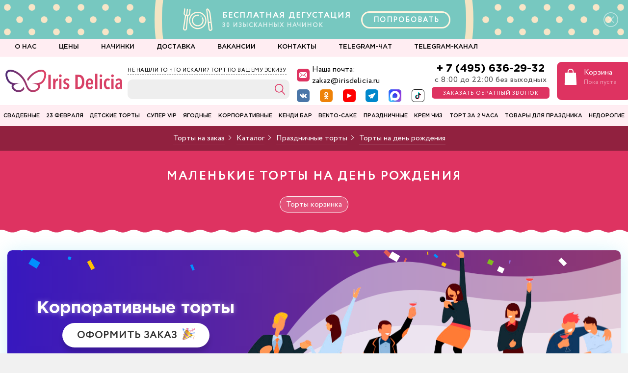

--- FILE ---
content_type: text/html; charset=UTF-8
request_url: https://irisdelicia.ru/products/den_rozhdenya/razmer-is-malenkij/
body_size: 56319
content:
<!DOCTYPE html>
<html>

<head>
    <!-- Yandex.Metrika ClientID catcher -->
        <!-- /Yandex.Metrika ClientID catcher -->

        <meta http-equiv="Content-Type" content="text/html; charset=UTF-8">
    <meta http-equiv="X-UA-Compatible" content="IE=Edge">
    <meta name="viewport" content="width=device-width, initial-scale=1.0, maximum-scale=1.0, minimum-scale=1.0, user-scalable=no, target-densityDpi=device-dpi" />
    <meta name="theme-color" content="#de3361">
    <link rel="shortcut icon" href="/favicons//favicon.ico" type="image/x-icon">
    <link rel="apple-touch-icon-precomposed" sizes="57x57" href="/favicons/apple-touch-icon-57x57.png">
    <link rel="apple-touch-icon-precomposed" sizes="114x114" href="/favicons/apple-touch-icon-114x114.png">
    <link rel="apple-touch-icon-precomposed" sizes="72x72" href="/favicons/apple-touch-icon-72x72.png">
    <link rel="apple-touch-icon-precomposed" sizes="144x144" href="/favicons/apple-touch-icon-144x144.png">
    <link rel="apple-touch-icon-precomposed" sizes="60x60" href="/favicons/apple-touch-icon-60x60.png">
    <link rel="apple-touch-icon-precomposed" sizes="120x120" href="/favicons/apple-touch-icon-120x120.png">
    <link rel="apple-touch-icon-precomposed" sizes="76x76" href="/favicons/apple-touch-icon-76x76.png">
    <link rel="apple-touch-icon-precomposed" sizes="152x152" href="/favicons/apple-touch-icon-152x152.png">
    <link rel="icon" type="image/png" href="/favicons/favicon-196x196.png" sizes="196x196">
    <link rel="icon" type="image/png" href="/favicons/favicon-96x96.png" sizes="96x96">
    <link rel="icon" type="image/png" href="/favicons/favicon-32x32.png" sizes="32x32">
    <link rel="icon" type="image/png" href="/favicons/favicon-16x16.png" sizes="16x16">
    <link rel="icon" type="image/png" href="/favicons/favicon-128.png" sizes="128x128">
    <meta name="application-name" content="Iris Delicia">
    <meta name="msapplication-TileColor" content="#ffedf2">
    <meta name="msapplication-TileImage" content="/favicons/mstile-144x144.png">
    <meta name="msapplication-square70x70logo" content="/favicons/mstile-70x70.png">
    <meta name="msapplication-square150x150logo" content="/favicons/mstile-150x150.png">
    <meta name="msapplication-wide310x150logo" content="/favicons/mstile-310x150.png">
    <meta name="msapplication-square310x310logo" content="/favicons/mstile-310x310.png">
    <meta name="google-site-verification" content="4DdHgVYZ7lmO_t9Drj3IqL5SjUQLERBgvNJIsgD_SEQ" />
    <meta name="google-site-verification" content="UxZGJwJO0adNXJ5CgtaChqy9U7jb1t0yDzx6t4FadRw" />
    <link rel="next" href="https://irisdelicia.ru/products/den_rozhdenya/?PAGEN_15=2" />

    <title>Маленькие Торты на день рождения  на заказ, заказать Маленькие Торты на день рождения  фото и цены в Москве</title>
    <!-- CSS -->
        <!-- Google Tag Manager -->
        <!-- End Google Tag Manager -->


    <!-- JS -->
    <!-- Pixel AROW -->
        <noscript><img src="https://vk.com/rtrg?p=VK-RTRG-962881-2PgCJ" style="position:fixed; left:-999px;" alt="" /></noscript>
    <!-- Pixel Shapkina -->
    <!--    <noscript><img src="https://vk.com/rtrg?p=VK-RTRG-1340354-cTIH0" style="position:fixed; left:-999px;" alt="" /></noscript>-->

    <meta http-equiv="Content-Type" content="text/html; charset=UTF-8" />
<meta name="robots" content="index, follow" />
<meta name="keywords" content="Кондитерская Iris Delicia, торты на заказ в Москве" />
<meta name="description" content="&#11088; &#11088; &#11088; &#11088; &#11088; Маленькие Торты на день рождения  с фото  на заказ. &#9989; Недорогие Маленькие Торты на день рождения  по цене 890 руб. &#128178;. Купить Маленькие Торты на день рождения  дешево &#9989;  акции и скидки в каталоге интернет магазина Iris Delicia &#128178;." />
<script type="text/javascript" data-skip-moving="true">(function(w, d, n) {var cl = "bx-core";var ht = d.documentElement;var htc = ht ? ht.className : undefined;if (htc === undefined || htc.indexOf(cl) !== -1){return;}var ua = n.userAgent;if (/(iPad;)|(iPhone;)/i.test(ua)){cl += " bx-ios";}else if (/Android/i.test(ua)){cl += " bx-android";}cl += (/(ipad|iphone|android|mobile|touch)/i.test(ua) ? " bx-touch" : " bx-no-touch");cl += w.devicePixelRatio && w.devicePixelRatio >= 2? " bx-retina": " bx-no-retina";var ieVersion = -1;if (/AppleWebKit/.test(ua)){cl += " bx-chrome";}else if ((ieVersion = getIeVersion()) > 0){cl += " bx-ie bx-ie" + ieVersion;if (ieVersion > 7 && ieVersion < 10 && !isDoctype()){cl += " bx-quirks";}}else if (/Opera/.test(ua)){cl += " bx-opera";}else if (/Gecko/.test(ua)){cl += " bx-firefox";}if (/Macintosh/i.test(ua)){cl += " bx-mac";}ht.className = htc ? htc + " " + cl : cl;function isDoctype(){if (d.compatMode){return d.compatMode == "CSS1Compat";}return d.documentElement && d.documentElement.clientHeight;}function getIeVersion(){if (/Opera/i.test(ua) || /Webkit/i.test(ua) || /Firefox/i.test(ua) || /Chrome/i.test(ua)){return -1;}var rv = -1;if (!!(w.MSStream) && !(w.ActiveXObject) && ("ActiveXObject" in w)){rv = 11;}else if (!!d.documentMode && d.documentMode >= 10){rv = 10;}else if (!!d.documentMode && d.documentMode >= 9){rv = 9;}else if (d.attachEvent && !/Opera/.test(ua)){rv = 8;}if (rv == -1 || rv == 8){var re;if (n.appName == "Microsoft Internet Explorer"){re = new RegExp("MSIE ([0-9]+[\.0-9]*)");if (re.exec(ua) != null){rv = parseFloat(RegExp.$1);}}else if (n.appName == "Netscape"){rv = 11;re = new RegExp("Trident/.*rv:([0-9]+[\.0-9]*)");if (re.exec(ua) != null){rv = parseFloat(RegExp.$1);}}}return rv;}})(window, document, navigator);</script>


<link href="/bitrix/js/ui/fonts/opensans/ui.font.opensans.min.css?16596918422320" type="text/css"  rel="stylesheet" />
<link href="/bitrix/js/main/popup/dist/main.popup.bundle.min.css?165969182924774" type="text/css"  rel="stylesheet" />
<link href="/bitrix/css/main/themes/red/style.min.css?1634781941328" type="text/css"  rel="stylesheet" />
<link href="/bitrix/cache/css/s1/iris/page_e23ed5670414ea1d6a5841d731853dfc/page_e23ed5670414ea1d6a5841d731853dfc_v1.css?174488298424452" type="text/css"  rel="stylesheet" />
<link href="/bitrix/cache/css/s1/iris/template_1c3891718d78e73af73db4aa20e4b944/template_1c3891718d78e73af73db4aa20e4b944_v1.css?1744882984494115" type="text/css"  data-template-style="true" rel="stylesheet" />
<link href="/bitrix/panel/main/popup.min.css?165261683421121" type="text/css"  data-template-style="true"  rel="stylesheet" />




<script type='text/javascript' data-skip-moving='true'>window['recaptchaOptions']={'size':'normal','theme':'light','type':'image','lang':'ru','key':'6LeA1soUAAAAANFn3oE7LlSfyAscsNPD93BRK74F'};</script>
<script type="text/javascript" data-skip-moving="true">!function(e,a,r,t,n){function c(r){var t=a.getElementById(r);t&&(t.className.indexOf("g-recaptcha")<0||t.children.length||grecaptcha.render(r,{sitekey:e[n].key+"",theme:e[n].theme+"",size:e[n].size+"",type:e[n].type+""}))}if(!e[n]||!e[n].key)throw new Error("intervolga.recaptcha options not found");e.onRecaptchaSdkLoaded=function(){e[t].args=e[t].args||[];for(var a=0;a<e[t].args.length;a++){var r=e[t].args[a][0];c(r)}e[t]=function(e){c(e)}},e[t]=e[t]||function(){e[t].args=e[t].args||[],e[t].args.push(arguments);var c="recaptchaApiLoader";if(!a.getElementById(c)){var o=a.createElement(r);o.id=c,o.async=!0,o.src="//www.google.com/recaptcha/api.js?hl="+e[n].lang+"&onload=onRecaptchaSdkLoaded&render=explicit",a.head.appendChild(o)}}}(window,document,"script","renderRecaptchaById","recaptchaOptions");</script>



<link href="https://irisdelicia.ru/products/den_rozhdenya/razmer-is-malenkij/" rel="canonical" />



    </head>

<body class="">
    <!-- Top.Mail.Ru counter -->
        <noscript>
        <div><img src="https://top-fwz1.mail.ru/counter?id=2830563;js=na" style="position:absolute;left:-9999px;" alt="Top.Mail.Ru" /></div>
    </noscript>
    <!-- /Top.Mail.Ru counter -->

    <!-- Google Tag Manager (noscript) -->
    <noscript><iframe src="https://www.googletagmanager.com/ns.html?id=GTM-K74M6XC" height="0" width="0" style="display:none;visibility:hidden"></iframe></noscript>
    <!-- End Google Tag Manager (noscript) -->

    
    
    <div id="header--mobile">

        <div class="top-panel">

            <div class="col__logo">
                <a class="logo" href="/"></a>
            </div>
            <div class="col__search">
                <a href="/search/">
                    <svg xmlns="http://www.w3.org/2000/svg" width="50" height="50">
                        <path fill="#de3361" d="M22.875 12.011c-5.73 0-10.397 4.669-10.397 10.398 0 5.728 4.668 10.397 10.397 10.397 2.356 0 4.518-.812 6.264-2.139l6.76 7.03a.948.948 0 0 0 .681.292.95.95 0 0 0 .655-.265.953.953 0 0 0 .027-1.336l-6.733-7.002c1.687-1.849 2.743-4.286 2.743-6.977 0-5.73-4.668-10.398-10.397-10.398zm0 1.89c4.695 0 8.506 3.812 8.506 8.508 0 4.695-3.812 8.506-8.506 8.506-4.695 0-8.507-3.811-8.507-8.506 0-4.696 3.812-8.507 8.507-8.507z" color="#000" font-family="sans-serif" font-weight="400" overflow="visible" style="line-height:normal;font-variant-ligatures:normal;font-variant-position:normal;font-variant-caps:normal;font-variant-numeric:normal;font-variant-alternates:normal;font-feature-settings:normal;text-indent:0;text-align:start;text-decoration-line:none;text-decoration-style:solid;text-decoration-color:#000;text-transform:none;text-orientation:mixed;shape-padding:0;isolation:auto;mix-blend-mode:normal" white-space="normal" />
                    </svg>
                </a>
            </div>

            <div class="col__phone">
                <a class="phone-toggle" href="tel:+74956362932"></a>

            </div>

            <div class="col__cart">
                <a href="/personal/cart/">
                    <svg xmlns="http://www.w3.org/2000/svg" xmlns:xlink="http://www.w3.org/1999/xlink" width="50" height="50">
                        <defs>
                            <path id="a" d="M24.13 24.63H.5a.5.5 0 0 1-.5-.53L1.13.48a.5.5 0 0 1 .5-.48H23c.27 0 .49.2.5.48l1.13 23.62a.5.5 0 0 1-.5.52zm-23.1-1H23.6L22.52 1H2.1z" />
                            <path id="b" d="M11.31 11.38a.5.5 0 0 1-.5-.5V5.9A4.91 4.91 0 0 0 1 5.9v4.97a.5.5 0 0 1-1 0V5.92a5.91 5.91 0 0 1 11.81 0v4.96a.5.5 0 0 1-.5.5z" />
                        </defs>
                        <g fill="#de3361" stroke="#de3361" stroke-width=".883" transform="translate(14.224 10.437) scale(.87507)">
                            <use width="100%" height="100%" transform="translate(0 8.4)" xlink:href="#a" />
                            <use width="100%" height="100%" transform="translate(6.4)" xlink:href="#b" />
                        </g>
                    </svg>

                </a>
            </div>

            <div class="col__menu">
                <button class="menu-toggle"><span></span></button>
            </div>

        </div>

    </div>

    <div id="mobile-menu">

        <div class="mm__tabs-button">
            <button id="defaultMMtab" class="mm__tab-toggle" onclick="openTabmm(event, 'mobile-menu__catalog')"><span>Торты</span></button>
            <button class=" mm__tab-toggle" onclick="openTabmm(event, 'mobile-menu__catalog-candybar')"><span>Кэнди-бар</span></button>
            <div class="mm__tab-bg"></div>
        </div>

        <div class="mm__tabs-content">
            <!--'start_frame_cache_t2SpVw'-->
<div id="mobile-menu__catalog" class="mm__tab-inner-content">
	<nav class="new-mobile-menu">
		
	<ul class='new-mobile-menu__list'>
									
					<li class="new-mobile-menu__item accordion-list" id="bx_1847241719_209">
												<a href="/products/svadebnye_torty/" class="new-mobile-menu__item-link">
							<div class="new-mobile-menu__item-name">
								<span>Свадебные торты</span>
							</div>
														<div class="new-mobile-menu__item-image">
								<img class="lazy" src="/upload/uf/122/1222d3be106dccaf32f4c88f22d56028.svg" alt="">
							</div>
						</a>

						<div class="sub-wrap">

							<!-- <a href="" class="title" style="background-color: ">
						<h5></h5>
						<span>Все товары</span>
					</a> -->

							<!-- <ul> -->
															<a href="/products/svadebnye_torty/">
									<span>Все товары категории</span>
								</a>
							
											
		<ul>
										
																								<li id="bx_1847241719_6447">
										<!-- <span></span> -->
										<a href="/products/svadebnye-torty-2025/"><span>Свадебные торты 2025</span></a>
																													</li>
										
																								<li id="bx_1847241719_6672">
										<!-- <span></span> -->
										<a href="/products/torty-v-stile-lambet/"><span>Торты в стиле ламбет</span></a>
																													</li>
										
																								<li id="bx_1847241719_213">
										<!-- <span></span> -->
										<a href="/products/klassika/"><span>Классические свадебные торты</span></a>
																													</li>
										
																								<li id="bx_1847241719_6613">
										<!-- <span></span> -->
										<a href="/products/torty-v-vostochnom-stile/"><span>Торты в восточном стиле</span></a>
																													</li>
										
																								<li id="bx_1847241719_6538">
										<!-- <span></span> -->
										<a href="/products/odnojarusnye-svadebnye-torty/"><span>Одноярусные свадебные торты</span></a>
																													</li>
										
																								<li id="bx_1847241719_6663">
										<!-- <span></span> -->
										<a href="/products/dvuhjarusnye-svadebnye-torty/"><span>Двухъярусные свадебные торты</span></a>
																													</li>
										
																								<li id="bx_1847241719_6664">
										<!-- <span></span> -->
										<a href="/products/trehjarusnye-svadebnye-torty/"><span>Трехъярусные свадебные торты</span></a>
																													</li>
										
																								<li id="bx_1847241719_6665">
										<!-- <span></span> -->
										<a href="/products/chetyrehjarusnye-svadebnye-torty/"><span>Четырехъярусные свадебные торты</span></a>
																													</li>
										
																								<li id="bx_1847241719_6666">
										<!-- <span></span> -->
										<a href="/products/svadebnye-torty-ot-pjati-jarusov-i-bolee/"><span>Свадебные торты от пяти ярусов и более</span></a>
																													</li>
										
																								<li id="bx_1847241719_6667">
										<!-- <span></span> -->
										<a href="/products/kremovye-svadebnye-torty/"><span>Кремовые свадебные торты</span></a>
																													</li>
										
																								<li id="bx_1847241719_6609">
										<!-- <span></span> -->
										<a href="/products/svadebnye-gravitacionnye-torty/"><span>Гравитационные свадебные торты</span></a>
																													</li>
										
																								<li id="bx_1847241719_5616">
										<!-- <span></span> -->
										<a href="/products/originalnie/"><span>Оригинальные свадебные торты</span></a>
																													</li>
										
																								<li id="bx_1847241719_5621">
										<!-- <span></span> -->
										<a href="/products/na_ubiley_svadby-is-/"><span>На юбилей свадьбы</span></a>
																													</li>
										
																								<li id="bx_1847241719_269">
										<!-- <span></span> -->
										<a href="/products/torty_s_hudozhestvennoj_rospisyu/"><span>Торты художественная роспись</span></a>
																													</li>
										
																								<li id="bx_1847241719_5617">
										<!-- <span></span> -->
										<a href="/products/bashni_iz_pirozhnyh_new/"><span>Башни из пирожных</span></a>
																													</li>
										
																								<li id="bx_1847241719_212">
										<!-- <span></span> -->
										<a href="/products/caravay/"><span>Каравай на свадьбу</span></a>
																													</li>
										
																								<li id="bx_1847241719_6459">
										<!-- <span></span> -->
										<a href="/products/svadebnye-torty-s-falshjarusom/"><span>Свадебные торты с фальш-ярусом</span></a>
																													</li>
										
																								<li id="bx_1847241719_6638">
										<!-- <span></span> -->
										<a href="/products/shokoladnye-svadebnye-torty/"><span>Шоколадные свадебные торты</span></a>
																													</li>
										
																								<li id="bx_1847241719_6707">
										<!-- <span></span> -->
										<a href="/products/vytjanutye-torty/"><span>Вытянутые торты</span></a>
																													</li>
		</ul>
	
	</div>
	</li>
									
					<li class="new-mobile-menu__item accordion-list" id="bx_1847241719_6745">
												<a href="/products/23-fevralya/" class="new-mobile-menu__item-link">
							<div class="new-mobile-menu__item-name">
								<span>23 февраля</span>
							</div>
														<div class="new-mobile-menu__item-image">
								<img class="lazy" src="" alt="">
							</div>
						</a>

						<div class="sub-wrap">

							<!-- <a href="" class="title" style="background-color: ">
						<h5></h5>
						<span>Все товары</span>
					</a> -->

							<!-- <ul> -->
															<a href="/products/23-fevralya/">
									<span>Все товары категории</span>
								</a>
							
											
		<ul>
										
																								<li id="bx_1847241719_233">
										<!-- <span></span> -->
										<a href="/products/torty-na-23-fevralya/"><span>Торты на 23 февраля</span></a>
																													</li>
										
																								<li id="bx_1847241719_6746">
										<!-- <span></span> -->
										<a href="/products/bento-torty-na-23-fevralja/"><span>Бенто торты на 23 февраля</span></a>
																													</li>
										
																								<li id="bx_1847241719_6516">
										<!-- <span></span> -->
										<a href="/products/kapkejki-na-23-fevralja/"><span>Капкейки на 23 февраля</span></a>
																													</li>
										
																								<li id="bx_1847241719_6626">
										<!-- <span></span> -->
										<a href="/products/makaruny-na-23-fevralja/"><span>Макаруны на 23 февраля</span></a>
																													</li>
										
																								<li id="bx_1847241719_6604">
										<!-- <span></span> -->
										<a href="/products/prjaniki-na-23-fevralja/"><span>Пряники на 23 февраля</span></a>
																													</li>
										
																								<li id="bx_1847241719_6520">
										<!-- <span></span> -->
										<a href="/products/shary-na-23-fevralya/"><span>Шары на 23 февраля</span></a>
																													</li>
		</ul>
	
	</div>
	</li>
									
					<li class="new-mobile-menu__item accordion-list" id="bx_1847241719_117">
												<a href="/products/detskie_torty/" class="new-mobile-menu__item-link">
							<div class="new-mobile-menu__item-name">
								<span>Детские торты</span>
							</div>
														<div class="new-mobile-menu__item-image">
								<img class="lazy" src="" alt="">
							</div>
						</a>

						<div class="sub-wrap">

							<!-- <a href="" class="title" style="background-color: ">
						<h5></h5>
						<span>Все товары</span>
					</a> -->

							<!-- <ul> -->
															<a href="/products/detskie_torty/">
									<span>Все товары категории</span>
								</a>
							
											
		<ul>
										
																								<li id="bx_1847241719_6610">
										<!-- <span></span> -->
										<a href="/products/gravitacionnye-torty/"><span>Гравитационные торты</span></a>
																													</li>
										
																								<li id="bx_1847241719_190">
										<!-- <span></span> -->
										<a href="/products/torty_dlya_malchikov/"><span>Торты для мальчика</span></a>
																													</li>
										
																								<li id="bx_1847241719_6541">
										<!-- <span></span> -->
										<a href="/products/detskie-torty-solnce/"><span>Детские торты солнце</span></a>
																													</li>
										
																								<li id="bx_1847241719_199">
										<!-- <span></span> -->
										<a href="/products/torty_dlya_devochek/"><span>Торты для девочки</span></a>
																													</li>
										
																								<li id="bx_1847241719_6517">
										<!-- <span></span> -->
										<a href="/products/tort-dlja-hudozhnika/"><span>Торт для художника</span></a>
																													</li>
										
																								<li id="bx_1847241719_206">
										<!-- <span></span> -->
										<a href="/products/zhivotnye/"><span>Торты с животными</span></a>
																													</li>
										
																								<li id="bx_1847241719_5644">
										<!-- <span></span> -->
										<a href="/products/prjanichnye_torty/"><span>Пряничные торты</span></a>
																													</li>
										
																								<li id="bx_1847241719_6648">
										<!-- <span></span> -->
										<a href="/products/komicheskie-torty/"><span> Комические торты</span></a>
																													</li>
										
																								<li id="bx_1847241719_6430">
										<!-- <span></span> -->
										<a href="/products/dvoinoi_tort/"><span>Двойные торты</span></a>
																													</li>
										
																								<li id="bx_1847241719_5780">
										<!-- <span></span> -->
										<a href="/products/mussovyj/"><span>Детские муссовые торты</span></a>
																													</li>
										
																								<li id="bx_1847241719_5783">
										<!-- <span></span> -->
										<a href="/products/tvorozhnyj/"><span>Детские творожные торты</span></a>
																													</li>
										
																								<li id="bx_1847241719_6465">
										<!-- <span></span> -->
										<a href="/products/detskie-torty-bez-mastiki/"><span>Детские торты без мастики</span></a>
																													</li>
										
																			</li>
										
																								<li id="bx_1847241719_5771">
										<!-- <span></span> -->
										<a href="/products/vypusknoj/"><span>Детские торты на выпускной</span></a>
																													</li>
										
																								<li id="bx_1847241719_5769">
										<!-- <span></span> -->
										<a href="/products/den-rozhdeniya/"><span>Детские торты на день рождения</span></a>
																													</li>
										
																								<li id="bx_1847241719_6466">
										<!-- <span></span> -->
										<a href="/products/detskie-torty-na-rozhdenie-devochki/"><span>Детские торты на рождение девочки</span></a>
																													</li>
										
																			</li>
										
																								<li id="bx_1847241719_5781">
										<!-- <span></span> -->
										<a href="/products/shokoladnyj/"><span>Детские шоколадные торты</span></a>
																													</li>
										
																								<li id="bx_1847241719_6467">
										<!-- <span></span> -->
										<a href="/products/detskie-torty-na-den%27-rozhdenija-bez-mastiki/"><span>Детский торт на день рождения без мастики</span></a>
																													</li>
										
																								<li id="bx_1847241719_6452">
										<!-- <span></span> -->
										<a href="/products/sportivnye-torty/"><span>Спортивные торты</span></a>
																													</li>
										
																			</li>
										
																			</li>
										
																			</li>
										
																			</li>
										
																			</li>
										
																								<li id="bx_1847241719_6468">
										<!-- <span></span> -->
										<a href="/products/tort-na-vypusknoj-v-detskij-sad/"><span>Торт на выпускной в детский сад</span></a>
																													</li>
										
																								<li id="bx_1847241719_6475">
										<!-- <span></span> -->
										<a href="/products/tort-na-krestiny/"><span>Торт на крестины</span></a>
																													</li>
										
																								<li id="bx_1847241719_6460">
										<!-- <span></span> -->
										<a href="/products/tort-na-opredelenie-pola-rebenka/"><span>Торт на определение пола ребенка</span></a>
																													</li>
										
																								<li id="bx_1847241719_5743">
										<!-- <span></span> -->
										<a href="/products/dlya-bliznecov/"><span>Торты для близнецов</span></a>
																													</li>
										
																								<li id="bx_1847241719_5741">
										<!-- <span></span> -->
										<a href="/products/dlya-dvoih-detej/"><span>Торты для двоих детей</span></a>
																													</li>
										
																								<li id="bx_1847241719_5740">
										<!-- <span></span> -->
										<a href="/products/dlya-dvojnyashek/"><span>Торты для двойняшек</span></a>
																													</li>
										
																								<li id="bx_1847241719_6392">
										<!-- <span></span> -->
										<a href="/products/torty-dlya_novorozhdennogo/"><span>Торты для новорожденного</span></a>
																													</li>
										
																			</li>
										
																								<li id="bx_1847241719_5739">
										<!-- <span></span> -->
										<a href="/products/podrostku/"><span>Торты подростку</span></a>
																													</li>
										
																								<li id="bx_1847241719_6432">
										<!-- <span></span> -->
										<a href="/products/torty-s-vafelnym-rozhkom/"><span>Торты с вафельным рожком</span></a>
																													</li>
										
																								<li id="bx_1847241719_6433">
										<!-- <span></span> -->
										<a href="/products/torty-cakepops/"><span>Торты с кейкпопсами</span></a>
																													</li>
										
																								<li id="bx_1847241719_5645">
										<!-- <span></span> -->
										<a href="/products/kovboi/"><span>Торты с ковбоями</span></a>
																													</li>
										
																								<li id="bx_1847241719_6431">
										<!-- <span></span> -->
										<a href="/products/torty-s-konfetami/"><span>Торты с конфетами</span></a>
																													</li>
										
																								<li id="bx_1847241719_6598">
										<!-- <span></span> -->
										<a href="/products/torty-cirk/"><span>Торты цирк</span></a>
																													</li>
										
																								<li id="bx_1847241719_5749">
										<!-- <span></span> -->
										<a href="/products/tort-na-1-mesyac/"><span>Торт на 1 месяц</span></a>
																													</li>
										
																								<li id="bx_1847241719_5750">
										<!-- <span></span> -->
										<a href="/products/tort-na-3-mesyaca/"><span>Торт на 3 месяца</span></a>
																													</li>
										
																								<li id="bx_1847241719_5751">
										<!-- <span></span> -->
										<a href="/products/tort-na-6-mesyacev/"><span>Торт на 6 месяцев</span></a>
																													</li>
										
																								<li id="bx_1847241719_6457">
										<!-- <span></span> -->
										<a href="/products/tort-na-godik/"><span>Торт на 1 годик</span></a>
																													</li>
										
																								<li id="bx_1847241719_6600">
										<!-- <span></span> -->
										<a href="/products/tort-na2-goda/"><span>Торт на 2 года</span></a>
																													</li>
										
																								<li id="bx_1847241719_6601">
										<!-- <span></span> -->
										<a href="/products/tort-na-3-goda/"><span>Торт на 3 года</span></a>
																													</li>
										
																								<li id="bx_1847241719_5755">
										<!-- <span></span> -->
										<a href="/products/4-goda/"><span>Торт на 4 года</span></a>
																													</li>
										
																								<li id="bx_1847241719_5756">
										<!-- <span></span> -->
										<a href="/products/tort-na-5-let/"><span>Торт на 5 лет</span></a>
																													</li>
										
																								<li id="bx_1847241719_5757">
										<!-- <span></span> -->
										<a href="/products/tort-na-6-let/"><span>Торт на 6 лет</span></a>
																													</li>
										
																								<li id="bx_1847241719_5758">
										<!-- <span></span> -->
										<a href="/products/tort-na-7-let/"><span>Торт на 7 лет</span></a>
																													</li>
										
																								<li id="bx_1847241719_6602">
										<!-- <span></span> -->
										<a href="/products/tort-na-8-let/"><span>Торт на 8 лет</span></a>
																													</li>
										
																								<li id="bx_1847241719_6599">
										<!-- <span></span> -->
										<a href="/products/tort-na-9-let/"><span>Торт на 9 лет</span></a>
																													</li>
										
																								<li id="bx_1847241719_5761">
										<!-- <span></span> -->
										<a href="/products/tort-na-10-let/"><span>Торт на 10 лет</span></a>
																													</li>
										
																								<li id="bx_1847241719_5762">
										<!-- <span></span> -->
										<a href="/products/tort-na-11-let/"><span>Торт на 11 лет</span></a>
																													</li>
										
																								<li id="bx_1847241719_5763">
										<!-- <span></span> -->
										<a href="/products/tort-na-12-let/"><span>Торт на 12 лет</span></a>
																													</li>
										
																								<li id="bx_1847241719_6486">
										<!-- <span></span> -->
										<a href="/products/tort-na-13-let/"><span>Торт на 13 лет</span></a>
																													</li>
										
																								<li id="bx_1847241719_6487">
										<!-- <span></span> -->
										<a href="/products/tort-na-14-let/"><span>Торт на 14 лет</span></a>
																													</li>
										
																								<li id="bx_1847241719_5766">
										<!-- <span></span> -->
										<a href="/products/tort-na-15-let/"><span>Торт на 15 лет</span></a>
																													</li>
										
																								<li id="bx_1847241719_5767">
										<!-- <span></span> -->
										<a href="/products/tort-na-16-let/"><span>Торт на 16 лет</span></a>
																													</li>
										
																								<li id="bx_1847241719_6488">
										<!-- <span></span> -->
										<a href="/products/tort-na-17-let/"><span>Торт на 17 лет</span></a>
																													</li>
										
																								<li id="bx_1847241719_6471">
										<!-- <span></span> -->
										<a href="/products/tort-na-18-let/"><span>Торт на 18 лет</span></a>
																													</li>
		</ul>
	
	</div>
	</li>
									
					<li class="new-mobile-menu__item _main-menu__vip " id="bx_1847241719_5632">
												<a href="/products/super-vip-torty/" class="new-mobile-menu__item-link">
							<div class="new-mobile-menu__item-name">
								<span>Супер VIP торты</span>
							</div>
														<div class="new-mobile-menu__item-image">
								<img class="lazy" src="" alt="">
							</div>
						</a>

						<div class="sub-wrap">

							<!-- <a href="" class="title" style="background-color: ">
						<h5></h5>
						<span>Все товары</span>
					</a> -->

							<!-- <ul> -->
							
											
		<ul>
										
																			</li>
		</ul>
	
	</div>
	</li>
									
					<li class="new-mobile-menu__item accordion-list _main-menu__berries " id="bx_1847241719_223">
												<a href="/products/dieticheskie_torty/" class="new-mobile-menu__item-link">
							<div class="new-mobile-menu__item-name">
								<span>Ягодные торты</span>
							</div>
														<div class="new-mobile-menu__item-image">
								<img class="lazy" src="" alt="">
							</div>
						</a>

						<div class="sub-wrap">

							<!-- <a href="" class="title" style="background-color: ">
						<h5></h5>
						<span>Все товары</span>
					</a> -->

							<!-- <ul> -->
															<a href="/products/dieticheskie_torty/">
									<span>Все товары категории</span>
								</a>
							
											
		<ul>
										
																								<li id="bx_1847241719_5606">
										<!-- <span></span> -->
										<a href="/products/more/"><span>Несколько ярусов</span></a>
																													</li>
										
																								<li id="bx_1847241719_6640">
										<!-- <span></span> -->
										<a href="/products/profitroli/"><span>Профитроли</span></a>
																													</li>
										
																			</li>
		</ul>
	
	</div>
	</li>
									
					<li class="new-mobile-menu__item accordion-list" id="bx_1847241719_251">
												<a href="/products/korporativnye_torty/" class="new-mobile-menu__item-link">
							<div class="new-mobile-menu__item-name">
								<span>Корпоративные торты</span>
							</div>
														<div class="new-mobile-menu__item-image">
								<img class="lazy" src="" alt="">
							</div>
						</a>

						<div class="sub-wrap">

							<!-- <a href="" class="title" style="background-color: ">
						<h5></h5>
						<span>Все товары</span>
					</a> -->

							<!-- <ul> -->
															<a href="/products/korporativnye_torty/">
									<span>Все товары категории</span>
								</a>
							
											
		<ul>
										
																			</li>
		</ul>
	
	</div>
	</li>
									
					<li class="new-mobile-menu__item accordion-list" id="bx_1847241719_5592">
												<a href="/products/candy-bar/" class="new-mobile-menu__item-link">
							<div class="new-mobile-menu__item-name">
								<span>КЕНДИ БАР</span>
							</div>
														<div class="new-mobile-menu__item-image">
								<img class="lazy" src="" alt="">
							</div>
						</a>

						<div class="sub-wrap">

							<!-- <a href="" class="title" style="background-color: ">
						<h5></h5>
						<span>Все товары</span>
					</a> -->

							<!-- <ul> -->
															<a href="/products/candy-bar/">
									<span>Все товары категории</span>
								</a>
							
											
		<ul>
										
																								<li id="bx_1847241719_6474">
										<!-- <span></span> -->
										<a href="/products/deserty/"><span>Десерты</span></a>
																													</li>
										
																								<li id="bx_1847241719_244">
										<!-- <span></span> -->
										<a href="/products/cupcakes/"><span>Капкейки</span></a>
																													</li>
										
																								<li id="bx_1847241719_224">
										<!-- <span></span> -->
										<a href="/products/macaroons/"><span>Макаруны</span></a>
																													</li>
										
																								<li id="bx_1847241719_6440">
										<!-- <span></span> -->
										<a href="/products/prjanichnye-domiki/"><span>Пряничные домики</span></a>
																													</li>
										
																								<li id="bx_1847241719_6649">
										<!-- <span></span> -->
										<a href="/products/jabloki-v-karameli/"><span>Яблоки в карамели</span></a>
																													</li>
										
																								<li id="bx_1847241719_6606">
										<!-- <span></span> -->
										<a href="/products/eklery/"><span>Эклеры</span></a>
																													</li>
										
																								<li id="bx_1847241719_6417">
										<!-- <span></span> -->
										<a href="/products/imbirnye-prjaniki/"><span>Имбирные пряники</span></a>
																													</li>
										
																								<li id="bx_1847241719_6415">
										<!-- <span></span> -->
										<a href="/products/pirozhnye-kartoshshka/"><span>Пирожные картошка</span></a>
																													</li>
										
																								<li id="bx_1847241719_6696">
										<!-- <span></span> -->
										<a href="/products/mussovye-pirozhnye/"><span>Муссовые пирожные</span></a>
																													</li>
										
																								<li id="bx_1847241719_6484">
										<!-- <span></span> -->
										<a href="/products/novogodnie-sladosti/"><span>Новогодние сладости</span></a>
																													</li>
										
																								<li id="bx_1847241719_6608">
										<!-- <span></span> -->
										<a href="/products/pashalnye-jajca/"><span>Пасхальные яйца</span></a>
																													</li>
										
																								<li id="bx_1847241719_5652">
										<!-- <span></span> -->
										<a href="/products/kejk-popsy/"><span>Кейк-попсы</span></a>
																													</li>
										
																								<li id="bx_1847241719_6390">
										<!-- <span></span> -->
										<a href="/products/klubnika-v-shokolade/"><span>Клубника в шоколаде</span></a>
																													</li>
										
																								<li id="bx_1847241719_5651">
										<!-- <span></span> -->
										<a href="/products/oformlenie-sladkogo-stola/"><span>Оформление сладкого стола</span></a>
																													</li>
										
																								<li id="bx_1847241719_6445">
										<!-- <span></span> -->
										<a href="/products/pirozhnye-iriny-bokovoj/"><span>Пирожные Ирины Боковой</span></a>
																													</li>
										
																								<li id="bx_1847241719_6595">
										<!-- <span></span> -->
										<a href="/products/podarochnye-nabory/"><span>Подарочные наборы</span></a>
																													</li>
										
																								<li id="bx_1847241719_6446">
										<!-- <span></span> -->
										<a href="/products/rulety-iriny-bokovoj/"><span>Рулеты Ирины Боковой</span></a>
																													</li>
										
																								<li id="bx_1847241719_5661">
										<!-- <span></span> -->
										<a href="/products/sh-konfety/"><span>Шоколадные конфеты ручной работы</span></a>
																													</li>
										
																																			</li>
										
																								<li id="bx_1847241719_6682">
										<!-- <span></span> -->
										<a href="/products/drakoni-jajca/"><span>Драконьи яйца</span></a>
																													</li>
		</ul>
	
	</div>
	</li>
									
					<li class="new-mobile-menu__item accordion-list" id="bx_1847241719_6587">
												<a href="/products/bento-cake-box/" class="new-mobile-menu__item-link">
							<div class="new-mobile-menu__item-name">
								<span>Bento-cake box</span>
							</div>
														<div class="new-mobile-menu__item-image">
								<img class="lazy" src="" alt="">
							</div>
						</a>

						<div class="sub-wrap">

							<!-- <a href="" class="title" style="background-color: ">
						<h5></h5>
						<span>Все товары</span>
					</a> -->

							<!-- <ul> -->
															<a href="/products/bento-cake-box/">
									<span>Все товары категории</span>
								</a>
							
											
		<ul>
										
																			</li>
										
																								<li id="bx_1847241719_6723">
										<!-- <span></span> -->
										<a href="/products/bento-maxi/"><span>Бенто МАХI</span></a>
																													</li>
										
																								<li id="bx_1847241719_6724">
										<!-- <span></span> -->
										<a href="/products/bento-cake-mini/"><span>Бенто MINI</span></a>
																													</li>
										
																								<li id="bx_1847241719_6676">
										<!-- <span></span> -->
										<a href="/products/nabory-s-bento-tortom/"><span>Наборы с бенто тортом</span></a>
																													</li>
										
																								<li id="bx_1847241719_6619">
										<!-- <span></span> -->
										<a href="/products/cake-to-go/"><span>Cake to go</span></a>
																													</li>
		</ul>
	
	</div>
	</li>
									
					<li class="new-mobile-menu__item accordion-list" id="bx_1847241719_225">
												<a href="/products/prazdnichnye_torty/" class="new-mobile-menu__item-link">
							<div class="new-mobile-menu__item-name">
								<span>Праздничные торты</span>
							</div>
														<div class="new-mobile-menu__item-image">
								<img class="lazy" src="" alt="">
							</div>
						</a>

						<div class="sub-wrap">

							<!-- <a href="" class="title" style="background-color: ">
						<h5></h5>
						<span>Все товары</span>
					</a> -->

							<!-- <ul> -->
															<a href="/products/prazdnichnye_torty/">
									<span>Все товары категории</span>
								</a>
							
											
		<ul>
										
																								<li id="bx_1847241719_6641">
										<!-- <span></span> -->
										<a href="/products/vertikalnye-torty/"><span>Вертикальные торты</span></a>
																													</li>
										
																								<li id="bx_1847241719_6725">
										<!-- <span></span> -->
										<a href="/products/torty-bomb/"><span>Торты бомба</span></a>
																													</li>
										
																								<li id="bx_1847241719_6674">
										<!-- <span></span> -->
										<a href="/products/neonovye-torty/"><span>Неоновые торты</span></a>
																													</li>
										
																								<li id="bx_1847241719_6533">
										<!-- <span></span> -->
										<a href="/products/postnye-torty/"><span>Постные торты (фитнес)</span></a>
																													</li>
										
																								<li id="bx_1847241719_6435">
										<!-- <span></span> -->
										<a href="/products/tort_v_forme_serdca/"><span>Торты в форме сердца</span></a>
																													</li>
										
																								<li id="bx_1847241719_6658">
										<!-- <span></span> -->
										<a href="/products/torty-po-prazdnikam/"><span>Торты по праздникам</span></a>
																													</li>
										
																								<li id="bx_1847241719_6472">
										<!-- <span></span> -->
										<a href="/products/mussovye-torty/"><span>Муссовые торты</span></a>
																													</li>
										
																								<li id="bx_1847241719_6616">
										<!-- <span></span> -->
										<a href="/products/prazdnichnye-gravitacionnye-torty/"><span>Праздничные гравитационные торты</span></a>
																													</li>
										
																								<li id="bx_1847241719_6711">
										<!-- <span></span> -->
										<a href="/products/torty-s-rjushami/"><span>Торты с рюшами</span></a>
																													</li>
										
																								<li id="bx_1847241719_6421">
										<!-- <span></span> -->
										<a href="/products/torty-fast-fud/"><span>Торты фаст фуд</span></a>
																													</li>
										
																								<li id="bx_1847241719_6715">
										<!-- <span></span> -->
										<a href="/products/tort-napoleon/"><span>Торт наполеон</span></a>
																													</li>
										
																								<li id="bx_1847241719_239">
										<!-- <span></span> -->
										<a href="/products/slivochnye_torty/"><span>Сливочные торты</span></a>
																													</li>
										
																								<li id="bx_1847241719_6617">
										<!-- <span></span> -->
										<a href="/products/tort-shkatulka/"><span>Торт шкатулка</span></a>
																													</li>
										
																								<li id="bx_1847241719_6656">
										<!-- <span></span> -->
										<a href="/products/tort-hobbi-i-uvlechenija/"><span>Хобби и увлечения</span></a>
																													</li>
										
																								<li id="bx_1847241719_6657">
										<!-- <span></span> -->
										<a href="/products/torty-po-professii/"><span>Торты по профессии</span></a>
																													</li>
										
																								<li id="bx_1847241719_234">
										<!-- <span></span> -->
										<a href="/products/den_rozhdenya/"><span>Торты на день рождения</span></a>
																													</li>
										
																								<li id="bx_1847241719_5611">
										<!-- <span></span> -->
										<a href="/products/novinki-2018/"><span>Торты буквы и цифры</span></a>
																													</li>
										
																								<li id="bx_1847241719_235">
										<!-- <span></span> -->
										<a href="/products/torty_na_yubilej/"><span>Торты на юбилей</span></a>
																													</li>
										
																								<li id="bx_1847241719_268">
										<!-- <span></span> -->
										<a href="/products/shokoladnyj_velyur/"><span>Торт шоколадный велюр</span></a>
																													</li>
										
																								<li id="bx_1847241719_254">
										<!-- <span></span> -->
										<a href="/products/torty_s_fotografiej/"><span>Фототорты</span></a>
																													</li>
										
																								<li id="bx_1847241719_256">
										<!-- <span></span> -->
										<a href="/products/eroticheskie_torty/"><span>Торт для взрослых</span></a>
																													</li>
										
																								<li id="bx_1847241719_272">
										<!-- <span></span> -->
										<a href="/products/horoscope/"><span>Торты гороскопы</span></a>
																													</li>
										
																								<li id="bx_1847241719_6697">
										<!-- <span></span> -->
										<a href="/products/show-torty/"><span>Шоу торты</span></a>
																													</li>
										
																								<li id="bx_1847241719_6428">
										<!-- <span></span> -->
										<a href="/products/denezhnye-torty/"><span>Денежные торты</span></a>
																													</li>
										
																								<li id="bx_1847241719_6469">
										<!-- <span></span> -->
										<a href="/products/torty-bez-saharnoy-pasty/"><span>Торты без сахарной пасты</span></a>
																													</li>
										
																								<li id="bx_1847241719_6426">
										<!-- <span></span> -->
										<a href="/products/torty-buket-cvetov/"><span>Торты в виде букетов цветов</span></a>
																													</li>
										
																								<li id="bx_1847241719_6464">
										<!-- <span></span> -->
										<a href="/products/torty-iz-saharnoy-posty/"><span>Торты из сахарной пасты</span></a>
																													</li>
										
																								<li id="bx_1847241719_6644">
										<!-- <span></span> -->
										<a href="/products/torty-maskarad/"><span>Торты маскарад</span></a>
																													</li>
										
																								<li id="bx_1847241719_6434">
										<!-- <span></span> -->
										<a href="/products/torty_s_jivymi_cvetami/"><span>Торты с живыми цветами</span></a>
																													</li>
										
																								<li id="bx_1847241719_6436">
										<!-- <span></span> -->
										<a href="/products/torty-s-kosmetikoy/"><span>Торты с косметикой</span></a>
																													</li>
										
																								<li id="bx_1847241719_6424">
										<!-- <span></span> -->
										<a href="/products/torty_s_kristallami/"><span>Торты с кристаллами</span></a>
																													</li>
										
																								<li id="bx_1847241719_6437">
										<!-- <span></span> -->
										<a href="/products/torty-s-makarunami/"><span>Торты с макарунами</span></a>
																													</li>
										
																								<li id="bx_1847241719_6612">
										<!-- <span></span> -->
										<a href="/products/torty-s-risovoj-bumagoj/"><span>Торты с рисовой бумагой</span></a>
																													</li>
										
																								<li id="bx_1847241719_6470">
										<!-- <span></span> -->
										<a href="/products/shokoladnye-torty/"><span>Шоколадные торты</span></a>
																													</li>
		</ul>
	
	</div>
	</li>
									
					<li class="new-mobile-menu__item" id="bx_1847241719_6496">
												<a href="/products/torty-krem-chiz/" class="new-mobile-menu__item-link">
							<div class="new-mobile-menu__item-name">
								<span>Торты  крем чиз</span>
							</div>
														<div class="new-mobile-menu__item-image">
								<img class="lazy" src="" alt="">
							</div>
						</a>

						<div class="sub-wrap">

							<!-- <a href="" class="title" style="background-color: ">
						<h5></h5>
						<span>Все товары</span>
					</a> -->

							<!-- <ul> -->
							
											
		<ul>
										
																			</li>
		</ul>
	
	</div>
	</li>
									
					<li class="new-mobile-menu__item" id="bx_1847241719_5640">
												<a href="/products/tort_za_2_chasa/" class="new-mobile-menu__item-link">
							<div class="new-mobile-menu__item-name">
								<span> Торт за 2 часа</span>
							</div>
														<div class="new-mobile-menu__item-image">
								<img class="lazy" src="" alt="">
							</div>
						</a>

						<div class="sub-wrap">

							<!-- <a href="" class="title" style="background-color: ">
						<h5></h5>
						<span>Все товары</span>
					</a> -->

							<!-- <ul> -->
							
											
		<ul>
										
																			</li>
		</ul>
	
	</div>
	</li>
									
					<li class="new-mobile-menu__item accordion-list" id="bx_1847241719_5608">
												<a href="/products/tovary-dlja-prazdnika/" class="new-mobile-menu__item-link">
							<div class="new-mobile-menu__item-name">
								<span>Товары для праздника</span>
							</div>
														<div class="new-mobile-menu__item-image">
								<img class="lazy" src="" alt="">
							</div>
						</a>

						<div class="sub-wrap">

							<!-- <a href="" class="title" style="background-color: ">
						<h5></h5>
						<span>Все товары</span>
					</a> -->

							<!-- <ul> -->
															<a href="/products/tovary-dlja-prazdnika/">
									<span>Все товары категории</span>
								</a>
							
											
		<ul>
										
																								<li id="bx_1847241719_6498">
										<!-- <span></span> -->
										<a href="/products/vozdushnye-shary/"><span>Воздушные шары</span></a>
																													</li>
										
																								<li id="bx_1847241719_5609">
										<!-- <span></span> -->
										<a href="/products/weddings/"><span>Аксессуары для свадьбы</span></a>
																													</li>
										
																								<li id="bx_1847241719_5610">
										<!-- <span></span> -->
										<a href="/products/holidays/"><span>Аксессуары для праздника</span></a>
																													</li>
										
																								<li id="bx_1847241719_5619">
										<!-- <span></span> -->
										<a href="/products/%D1%81oasters/"><span>Подставки для торта</span></a>
																													</li>
										
																								<li id="bx_1847241719_5620">
										<!-- <span></span> -->
										<a href="/products/ryshniki/"><span>Рушники</span></a>
																													</li>
										
																								<li id="bx_1847241719_6700">
										<!-- <span></span> -->
										<a href="/products/topper/"><span>Топперы</span></a>
																													</li>
										
																								<li id="bx_1847241719_262">
										<!-- <span></span> -->
										<a href="/products/candles/"><span>Свечи</span></a>
																													</li>
		</ul>
	
	</div>
	</li>
									
					<li class="new-mobile-menu__item" id="bx_1847241719_5593">
												<a href="/products/min_price/" class="new-mobile-menu__item-link">
							<div class="new-mobile-menu__item-name">
								<span>Недорогие торты</span>
							</div>
														<div class="new-mobile-menu__item-image">
								<img class="lazy" src="" alt="">
							</div>
						</a>

						<div class="sub-wrap">

							<!-- <a href="" class="title" style="background-color: ">
						<h5></h5>
						<span>Все товары</span>
					</a> -->

							<!-- <ul> -->
							
											
		<ul>
										
																			</li>
		</ul>
	</li>
	</ul>




					<!-- </ul> -->

					
	</nav>
</div>
<style>
	.accordion-list {
		cursor: pointer;
	}

	.sub-wrap>a {
		display: flex;
		justify-content: center;
		width: 100%;
		margin-top: 7px;
		padding: 10px;
	}

	.sub-wrap>a span {
		color: #646464;
		border-bottom: 1px dashed #646464;
	}

	.new-mobile-menu__item-link {
		padding: 10px 30px 10px 10px;
	}

	.accordion-list .new-mobile-menu__item-link:after {
		content: '\02C7';
		transform: rotate(0deg);
		height: 20px;
		margin: auto 0;
		font-size: 30px;
	}

	.accordion-list.active .new-mobile-menu__item-link:after {
		transform: rotate(180deg);
	}

	.accordion-list ul {
		position: relative;
		display: block;
		width: 100%;
		height: auto;
		margin: 0;
		padding: 0;
		cursor: pointer;
	}

	.accordion-list ul li {
		margin: 10px 0;
		border: 1px solid #f2f2f2;
		border-radius: 10px;
		list-style: none;
	}

	.accordion-list ul li a {
		display: flex;
		color: #404040;
		padding: 10px;
		width: 100%;
		height: 100%;
	}
</style>
<!--'end_frame_cache_t2SpVw'-->
            <div class="mm__tab-inner-content" id="mobile-menu__catalog-candybar">


                                    <nav class="new-mobile-menu">
                        <ul class="new-mobile-menu__list">

                                                            <li class="new-mobile-menu__item" id="candy_6474">
                                    <a href="/products/deserty/" class="new-mobile-menu__item-link">
                                        <div class="new-mobile-menu__item-name">
                                            <span>Десерты</span>
                                        </div>
                                        <div class="new-mobile-menu__item-image">

                                        </div>
                                    </a>
                                </li>
                                                            <li class="new-mobile-menu__item" id="candy_244">
                                    <a href="/products/cupcakes/" class="new-mobile-menu__item-link">
                                        <div class="new-mobile-menu__item-name">
                                            <span>Капкейки</span>
                                        </div>
                                        <div class="new-mobile-menu__item-image">

                                        </div>
                                    </a>
                                </li>
                                                            <li class="new-mobile-menu__item" id="candy_224">
                                    <a href="/products/macaroons/" class="new-mobile-menu__item-link">
                                        <div class="new-mobile-menu__item-name">
                                            <span>Макаруны</span>
                                        </div>
                                        <div class="new-mobile-menu__item-image">

                                        </div>
                                    </a>
                                </li>
                                                            <li class="new-mobile-menu__item" id="candy_6440">
                                    <a href="/products/prjanichnye-domiki/" class="new-mobile-menu__item-link">
                                        <div class="new-mobile-menu__item-name">
                                            <span>Пряничные домики</span>
                                        </div>
                                        <div class="new-mobile-menu__item-image">

                                        </div>
                                    </a>
                                </li>
                                                            <li class="new-mobile-menu__item" id="candy_6649">
                                    <a href="/products/jabloki-v-karameli/" class="new-mobile-menu__item-link">
                                        <div class="new-mobile-menu__item-name">
                                            <span>Яблоки в карамели</span>
                                        </div>
                                        <div class="new-mobile-menu__item-image">

                                        </div>
                                    </a>
                                </li>
                                                            <li class="new-mobile-menu__item" id="candy_6606">
                                    <a href="/products/eklery/" class="new-mobile-menu__item-link">
                                        <div class="new-mobile-menu__item-name">
                                            <span>Эклеры</span>
                                        </div>
                                        <div class="new-mobile-menu__item-image">

                                        </div>
                                    </a>
                                </li>
                                                            <li class="new-mobile-menu__item" id="candy_6417">
                                    <a href="/products/imbirnye-prjaniki/" class="new-mobile-menu__item-link">
                                        <div class="new-mobile-menu__item-name">
                                            <span>Имбирные пряники</span>
                                        </div>
                                        <div class="new-mobile-menu__item-image">

                                        </div>
                                    </a>
                                </li>
                                                            <li class="new-mobile-menu__item" id="candy_6415">
                                    <a href="/products/pirozhnye-kartoshshka/" class="new-mobile-menu__item-link">
                                        <div class="new-mobile-menu__item-name">
                                            <span>Пирожные картошка</span>
                                        </div>
                                        <div class="new-mobile-menu__item-image">

                                        </div>
                                    </a>
                                </li>
                                                            <li class="new-mobile-menu__item" id="candy_6696">
                                    <a href="/products/mussovye-pirozhnye/" class="new-mobile-menu__item-link">
                                        <div class="new-mobile-menu__item-name">
                                            <span>Муссовые пирожные</span>
                                        </div>
                                        <div class="new-mobile-menu__item-image">

                                        </div>
                                    </a>
                                </li>
                                                            <li class="new-mobile-menu__item" id="candy_6484">
                                    <a href="/products/novogodnie-sladosti/" class="new-mobile-menu__item-link">
                                        <div class="new-mobile-menu__item-name">
                                            <span>Новогодние сладости</span>
                                        </div>
                                        <div class="new-mobile-menu__item-image">

                                        </div>
                                    </a>
                                </li>
                                                            <li class="new-mobile-menu__item" id="candy_6608">
                                    <a href="/products/pashalnye-jajca/" class="new-mobile-menu__item-link">
                                        <div class="new-mobile-menu__item-name">
                                            <span>Пасхальные яйца</span>
                                        </div>
                                        <div class="new-mobile-menu__item-image">

                                        </div>
                                    </a>
                                </li>
                                                            <li class="new-mobile-menu__item" id="candy_5652">
                                    <a href="/products/kejk-popsy/" class="new-mobile-menu__item-link">
                                        <div class="new-mobile-menu__item-name">
                                            <span>Кейк-попсы</span>
                                        </div>
                                        <div class="new-mobile-menu__item-image">

                                        </div>
                                    </a>
                                </li>
                                                            <li class="new-mobile-menu__item" id="candy_6390">
                                    <a href="/products/klubnika-v-shokolade/" class="new-mobile-menu__item-link">
                                        <div class="new-mobile-menu__item-name">
                                            <span>Клубника в шоколаде</span>
                                        </div>
                                        <div class="new-mobile-menu__item-image">

                                        </div>
                                    </a>
                                </li>
                                                            <li class="new-mobile-menu__item" id="candy_5651">
                                    <a href="/products/oformlenie-sladkogo-stola/" class="new-mobile-menu__item-link">
                                        <div class="new-mobile-menu__item-name">
                                            <span>Оформление сладкого стола</span>
                                        </div>
                                        <div class="new-mobile-menu__item-image">

                                        </div>
                                    </a>
                                </li>
                                                            <li class="new-mobile-menu__item" id="candy_6445">
                                    <a href="/products/pirozhnye-iriny-bokovoj/" class="new-mobile-menu__item-link">
                                        <div class="new-mobile-menu__item-name">
                                            <span>Пирожные Ирины Боковой</span>
                                        </div>
                                        <div class="new-mobile-menu__item-image">

                                        </div>
                                    </a>
                                </li>
                                                            <li class="new-mobile-menu__item" id="candy_6595">
                                    <a href="/products/podarochnye-nabory/" class="new-mobile-menu__item-link">
                                        <div class="new-mobile-menu__item-name">
                                            <span>Подарочные наборы</span>
                                        </div>
                                        <div class="new-mobile-menu__item-image">

                                        </div>
                                    </a>
                                </li>
                                                            <li class="new-mobile-menu__item" id="candy_6446">
                                    <a href="/products/rulety-iriny-bokovoj/" class="new-mobile-menu__item-link">
                                        <div class="new-mobile-menu__item-name">
                                            <span>Рулеты Ирины Боковой</span>
                                        </div>
                                        <div class="new-mobile-menu__item-image">

                                        </div>
                                    </a>
                                </li>
                                                            <li class="new-mobile-menu__item" id="candy_5661">
                                    <a href="/products/sh-konfety/" class="new-mobile-menu__item-link">
                                        <div class="new-mobile-menu__item-name">
                                            <span>Шоколадные конфеты ручной работы</span>
                                        </div>
                                        <div class="new-mobile-menu__item-image">

                                        </div>
                                    </a>
                                </li>
                                                            <li class="new-mobile-menu__item" id="candy_5660">
                                    <a href="/products/shokoladnye-plitki/" class="new-mobile-menu__item-link">
                                        <div class="new-mobile-menu__item-name">
                                            <span>Шоколадные плитки ручной работы</span>
                                        </div>
                                        <div class="new-mobile-menu__item-image">

                                        </div>
                                    </a>
                                </li>
                                                            <li class="new-mobile-menu__item" id="candy_6682">
                                    <a href="/products/drakoni-jajca/" class="new-mobile-menu__item-link">
                                        <div class="new-mobile-menu__item-name">
                                            <span>Драконьи яйца</span>
                                        </div>
                                        <div class="new-mobile-menu__item-image">

                                        </div>
                                    </a>
                                </li>
                            
                        </ul>
                    </nav>
                
            </div>


        </div>

        <div class="mm__area-separator"></div>

        <div class="mm__main-menu-area">

            <!--'start_frame_cache_LkGdQn'--><nav class="new-mobile-menu">
  <ul class="new-mobile-menu__list">
		
		 
		<li class="new-mobile-menu__item new-mobile-menu__item--common howto top_menu_item">
			<a href="/company/" class="new-mobile-menu__item-link">
				<div class="new-mobile-menu__item-name">
					<span>О нас</span>
				</div>
				<div class="new-mobile-menu__item-image">
					<img class="lazy" src="/bitrix/templates/iris/assets/img/mobile-menu/icon-home.svg" alt="">
				</div>
	    </a>	
		</li>	

							  <!-- second level-->
					<li class="new-mobile-menu__item new-mobile-menu__item--common howto top_menu_item">
						<a href="/news/" class="new-mobile-menu__item-link">
							<div class="new-mobile-menu__item-name">
								<span>Новости</span>
							</div>
							<div class="new-mobile-menu__item-image">
								<img class="lazy" src="/bitrix/templates/iris/assets/img/mobile-menu/icon-home.svg" alt="">
							</div>
						</a>
					</li>
				  <!-- second level-->
					<li class="new-mobile-menu__item new-mobile-menu__item--common howto top_menu_item">
						<a href="/company/sotrudnichestvo/" class="new-mobile-menu__item-link">
							<div class="new-mobile-menu__item-name">
								<span>Сотрудничество</span>
							</div>
							<div class="new-mobile-menu__item-image">
								<img class="lazy" src="/bitrix/templates/iris/assets/img/mobile-menu/icon-home.svg" alt="">
							</div>
						</a>
					</li>
				  <!-- second level-->
					<li class="new-mobile-menu__item new-mobile-menu__item--common howto top_menu_item">
						<a href="/reviews/" class="new-mobile-menu__item-link">
							<div class="new-mobile-menu__item-name">
								<span>Отзывы</span>
							</div>
							<div class="new-mobile-menu__item-image">
								<img class="lazy" src="/bitrix/templates/iris/assets/img/mobile-menu/icon-home.svg" alt="">
							</div>
						</a>
					</li>
									
  	 
		<li class="new-mobile-menu__item new-mobile-menu__item--common top_menu_item">
			<a href="/price/" class="new-mobile-menu__item-link">
				<div class="new-mobile-menu__item-name">
					<span>Цены</span>
				</div>
				<div class="new-mobile-menu__item-image">
					<img class="lazy" src="/bitrix/templates/iris/assets/img/mobile-menu/icon-home.svg" alt="">
				</div>
	    </a>	
		</li>	

					
  	 
		<li class="new-mobile-menu__item new-mobile-menu__item--common top_menu_item">
			<a href="/nachinki/" class="new-mobile-menu__item-link">
				<div class="new-mobile-menu__item-name">
					<span>Начинки</span>
				</div>
				<div class="new-mobile-menu__item-image">
					<img class="lazy" src="/bitrix/templates/iris/assets/img/mobile-menu/icon-home.svg" alt="">
				</div>
	    </a>	
		</li>	

					
  	 
		<li class="new-mobile-menu__item new-mobile-menu__item--common deli7777 top_menu_item">
			<a href="/delivery/" class="new-mobile-menu__item-link">
				<div class="new-mobile-menu__item-name">
					<span>Доставка</span>
				</div>
				<div class="new-mobile-menu__item-image">
					<img class="lazy" src="/bitrix/templates/iris/assets/img/mobile-menu/icon-home.svg" alt="">
				</div>
	    </a>	
		</li>	

					
  	 
		<li class="new-mobile-menu__item new-mobile-menu__item--common top_menu_item">
			<a href="/vakansy/" class="new-mobile-menu__item-link">
				<div class="new-mobile-menu__item-name">
					<span>Вакансии</span>
				</div>
				<div class="new-mobile-menu__item-image">
					<img class="lazy" src="/bitrix/templates/iris/assets/img/mobile-menu/icon-home.svg" alt="">
				</div>
	    </a>	
		</li>	

					
  	 
		<li class="new-mobile-menu__item new-mobile-menu__item--common top_menu_item">
			<a href="/contacts/" class="new-mobile-menu__item-link">
				<div class="new-mobile-menu__item-name">
					<span>Контакты</span>
				</div>
				<div class="new-mobile-menu__item-image">
					<img class="lazy" src="/bitrix/templates/iris/assets/img/mobile-menu/icon-home.svg" alt="">
				</div>
	    </a>	
		</li>	

					
  	 
		<li class="new-mobile-menu__item new-mobile-menu__item--common top_menu_item">
			<a href="https://t.me/irisdelicia_ru" class="new-mobile-menu__item-link">
				<div class="new-mobile-menu__item-name">
					<span>Telegram-чат</span>
				</div>
				<div class="new-mobile-menu__item-image">
					<img class="lazy" src="/bitrix/templates/iris/assets/img/mobile-menu/icon-home.svg" alt="">
				</div>
	    </a>	
		</li>	

					
  	 
		<li class="new-mobile-menu__item new-mobile-menu__item--common top_menu_item">
			<a href="https://t.me/+KidVuXz3a682NDBi" class="new-mobile-menu__item-link">
				<div class="new-mobile-menu__item-name">
					<span>Telegram-канал</span>
				</div>
				<div class="new-mobile-menu__item-image">
					<img class="lazy" src="/bitrix/templates/iris/assets/img/mobile-menu/icon-home.svg" alt="">
				</div>
	    </a>	
		</li>	

					
  	
		
  </ul>
</nav><!--'end_frame_cache_LkGdQn'-->
        </div>

        <div class="mm__info-area">

            <ul class="contacts-2">
 <span class="call_phone call_phone_11"> <a class="phone" href="tel:+74956362932">+ 7 (495) 636-29-32</a>
	<p class="time">
		 с 8:00 до 22:00 без выходных
	</p>
 </span> <script data-b24-form="click/15/c70aqp" data-skip-moving="true">
	(function(w,d,u){
		var s=d.createElement('script');s.async=true;s.src=u+'?'+(Date.now()/180000|0);
		var h=d.getElementsByTagName('script')[0];h.parentNode.insertBefore(s,h);
	})(window,document,'https://cdn-ru.bitrix24.ru/b18349350/crm/form/loader_15.js');
</script> <a class="trigger callback" href="javascript:void(0)" data-izimodal-open="#_modal__callback-1">Заказать обратный звонок</a>
</ul>
            <ul class="contacts-1 arwm">
	<a href="mailto:zakaz@irisdelicia.ru" class="c-100">
		<figure><img src="/bitrix/templates/iris/assets/img/icons/mail.svg"></figure>Наша почта: zakaz@irisdelicia.ru
	</a>

	<a rel="nofollow" href="https://vk.com/iris_delicia" class="c-inline" style="background: #4a76a8;" target="_blank"> <img src="/bitrix/templates/iris/assets/img/social/vk.svg"> </a>

	<a rel="nofollow" href="https://ok.ru/group52889742671964?st._aid=ExternalGroupWidget_OpenGroup" class="c-inline" style="background: #ee8208;" target="_blank"> <img src="/bitrix/templates/iris/assets/img/social/ok.svg"> </a>

	<a rel="nofollow" href="https://www.youtube.com/channel/UCAgk6mDTKVDo0rsab9UCyaw" class="c-inline" style="background: #f00;" target="_blank"> <img src="/bitrix/templates/iris/assets/img/social/youtube.svg"> </a>

	<a rel="nofollow" href="https://t.me/irisdelicia_ru" class="c-inline" style="background: #0088cc;" target="_blank"> <img src="/bitrix/templates/iris/assets/img/social/telegram.svg"> </a>

	<a rel="nofollow" href="https://max.ru/id7707352578_bot" class="c-inline" style="background: #0088cc;" target="_blank"> <img src="/bitrix/templates/iris/assets/img/social/max-messenger-sign-logo.svg" style="width: 26px;height: 26px;"> </a>

	<!-- <a rel="nofollow" href="https://t.me/joinchat/AAAAAETStIQ31jA2RhF9FQ" class="c-inline" style="background: #0088cc;" target="_blank"> <img src="/bitrix/templates/iris/assets/img/social/telegram.svg"> </a> -->

	<!-- <a rel="nofollow" href="https://api.whatsapp.com/send?phone=79296563163" class="c-inline" style="background: #00e676;" target="_blank"> <img src="/bitrix/templates/iris/assets/img/social/whatsapp.svg"> </a> -->

	<a rel="nofollow" href="https://vm.tiktok.com/592WLJ/" class="c-inline" style="border: 1px solid black;" target="_blank"> <img title="TikTok" src="/bitrix/templates/iris/assets/img/social/tiktok.svg"> </a>

</ul>
        </div>


    </div>



    <div class="shadow-backlit"></div>
    <div class="shadow-m"></div>

    <div class="wrap--all">

        <!-- Шапка страницы -->
        <section id="header--section" class="wrap--section">

            <div class="container--iris">
                
                    <div class="banner--top"> <!-- <div class="alert-covid" data-izimodal-open="#modal__degust">

        <div class="alert-covid__text" style="">
          <p>Мы работаем в штатном режиме</p>
          <span>Для вас доступна дегустация с доставкой →</span>
          <div class="alert-covid__button">Заказать</div>
        </div>
      
        <style>
          .alert-covid {
    		background: url(/bitrix/templates/iris/assets/img/patterns/pattern-667.png) repeat center center #77c87c;
   			color: #fff;
   			background-size: 400px;
            display: flex;
            position: relative;
            overflow: hidden;
            padding: 10px 15px;
            cursor: pointer;
            line-height: 1.25;
          }
      
          .alert-covid::before {
            content: "";
            width: 520px;
            height: 520px;
            border-radius: 100%;
            position: absolute;
            top: 50%;
            left: 50%;
            background: #77c87c;
            transform: translate(-50%, -50%);
            z-index: 0;
            -webkit-box-shadow: 0 0 0 15px #f4e4c3, 0 0 0 30px #77c87c;
            box-shadow: 0 0 0 15px #f4e4c3, 0 0 0 30px #77c87c;
          }
      
          .alert-covid__text {
            margin: 0 auto;
            position: relative;
            z-index: 1;
            padding-right: 135px;
          }
      
          .alert-covid__text p {
            margin: 0;
            font-weight: bold;
            font-size: 20px;
          }
      
          .alert-covid__text span {
            opacity: .8;
          }
      
          .alert-covid__button {
            box-shadow: inset 0 0 0 3px #fff5e0;
            color: #fff;
            font-weight: bold;
            border-radius: 100px;
            padding: 8px 0 7px 0;
            cursor: pointer;
            letter-spacing: 2px;
            font-size: 14px;
            transition: all .3s;
            display: inline-block;
            text-transform: uppercase;
            width: 120px;
            text-align: center;
            position: absolute;
            top: 50%;
            right: 0;
            transform: translateY(-50%);
            z-index: 10;
          }
      
          @media (max-width: 440px) {
      
            .alert-covid__text {
              white-space: nowrap;
            }
      
            .alert-covid__text p {
              font-size: 4.05vw;
            }

            .alert-covid__text span {
              font-size: 3.15vw;
            }

			@supports (-webkit-overflow-scrolling: touch) {

				.alert-covid__text p {
					font-size: 3.8vw;
				}

				.alert-covid__text span {
				  font-size: 3.1vw;
				}
				
			}

          }
      
        </style>
      
      </div>-->
  <div id="degustation-site-top-banner" class="b24-web-form-popup-btn-17 widget__site-top" style="display: block;">

    <div class="b-text" _data-izimodal-open="#modal__degust">
      <svg class="b-icon" xmlns="http://www.w3.org/2000/svg" fill="#fff5e0" viewBox="0 0 512 512">
        <path d="M256.3 118.74c-83.56 0-151.53 67.98-151.53 151.53s67.97 151.54 151.53 151.54 151.53-67.98 151.53-151.54-67.97-151.53-151.53-151.53zm0 283.07c-72.53 0-131.54-59-131.54-131.54 0-72.52 59.01-131.53 131.54-131.53s131.53 59 131.53 131.53-59 131.54-131.53 131.54z"></path>
        <path d="M346 221.4a10 10 0 0 0-13.57-4l-.47.3a10 10 0 0 0-3.51 13.28 82.22 82.22 0 0 1 9.99 39.3c0 45.29-36.85 82.13-82.14 82.13-45.3 0-82.14-36.85-82.14-82.14s36.85-82.13 82.14-82.13a83 83 0 0 1 12.96 1.01 9.99 9.99 0 0 0 11.33-7.77c.04-.18.09-.35.11-.54a10 10 0 0 0-8.3-11.44c-5.3-.84-10.71-1.26-16.1-1.26-56.32 0-102.14 45.82-102.14 102.13s45.82 102.14 102.14 102.14 102.14-45.82 102.14-102.14c0-17.07-4.3-33.97-12.44-48.88z"></path>
        <path d="M320.19 186.71a9.57 9.57 0 0 0-3.25-2.16 10.1 10.1 0 0 0-5.78-.57 10.34 10.34 0 0 0-5.12 2.73 10.15 10.15 0 0 0-2.55 4.42 9.9 9.9 0 0 0 .4 6.48 10.12 10.12 0 0 0 5.4 5.41 10.34 10.34 0 0 0 3.83.76 9.91 9.91 0 0 0 5.31-1.54l.24-.14a10.21 10.21 0 0 0 3.68-4.49 10.55 10.55 0 0 0 .77-3.83c0-2.63-1.07-5.2-2.93-7.07zM511.74 413.49l-32.43-264.15A140.28 140.28 0 0 0 441.91 70l-.87-.92a21.73 21.73 0 0 0-25.4-4.78 21.73 21.73 0 0 0-12.48 22.63l41.12 334.84a34.05 34.05 0 0 0 37.88 29.6 33.96 33.96 0 0 0 28.05-22.86c1.59-4.69 2.18-9.8 1.53-15.02zm-88.73-329c-.04-.4-.18-1.47 1.16-2.1.37-.17.7-.24.97-.24.74 0 1.19.47 1.39.68l.87.93a120.25 120.25 0 0 1 32.06 68.02l17.29 140.78-27.77 3.4L423.01 84.5zm68.02 338.25a14 14 0 0 1-26.9-3.4l-12.71-103.52 27.76-3.41 12.71 103.52c.3 2.39-.03 4.71-.86 6.81zM123.33 71.73a10 10 0 0 0-11.15 8.7l-9.1 74.08a23.82 23.82 0 0 1-22.29 20.96l-6.62-.82 11.96-97.41a10 10 0 0 0-19.85-2.44L54.3 172.21l-6.63-.81a23.82 23.82 0 0 1-16.56-25.73l9.1-74.07a10 10 0 0 0-19.85-2.44l-9.1 74.08a43.7 43.7 0 0 0 23.14 44.24L.4 406.42v.07a34.55 34.55 0 0 0 6.74 26.18 34.54 34.54 0 0 0 23.44 13.46l.19.02a34.5 34.5 0 0 0 26.1-7.46 34.53 34.53 0 0 0 12.81-23.93l20.11-220.48a43.7 43.7 0 0 0 33.16-37.33l9.1-74.07a10 10 0 0 0-8.71-11.15zM49.76 412.94a14.7 14.7 0 0 1-5.46 10.19 14.66 14.66 0 0 1-11.1 3.17l-.18-.02a14.7 14.7 0 0 1-9.98-5.73 14.7 14.7 0 0 1-2.88-11.1L53.9 192.31l7.9.96h.01l7.89.97-19.94 218.69z"></path>
      </svg>
      <script data-b24-form="click/7/rxfnj8" data-skip-moving="true">
        (function(w, d, u) {
          var s = d.createElement('script');
          s.async = true;
          s.src = u + '?' + (Date.now() / 180000 | 0);
          var h = d.getElementsByTagName('script')[0];
          h.parentNode.insertBefore(s, h);
        })(window, document, 'https://web.archive.org/web/20240324163651/https://cdn-ru.bitrix24.ru/b18349350/crm/form/loader_7.js');
      </script>
      <p>Бесплатная дегустация<br><span>30<span class="hide-xs"> изысканных</span> начинок</span></p>
      <script data-b24-form="click/7/rxfnj8" data-skip-moving="true">
        (function(w, d, u) {
          var s = d.createElement('script');
          s.async = true;
          s.src = u + '?' + (Date.now() / 180000 | 0);
          var h = d.getElementsByTagName('script')[0];
          h.parentNode.insertBefore(s, h);
        })(window, document, 'https://web.archive.org/web/20240324163651/https://cdn-ru.bitrix24.ru/b18349350/crm/form/loader_7.js');
      </script>
      <span>Попробовать</span>
    </div>

    <div class="b-close">
      <svg xmlns="http://www.w3.org/2000/svg" fill="#fff" class="mdl-js" viewBox="0 0 475.2 475.2">
        <path d="M405.6 69.6C360.7 24.7 301.1 0 237.6 0s-123.1 24.7-168 69.6S0 174.1 0 237.6s24.7 123.1 69.6 168 104.5 69.6 168 69.6 123.1-24.7 168-69.6 69.6-104.5 69.6-168-24.7-123.1-69.6-168zm-19.1 316.9c-39.8 39.8-92.7 61.7-148.9 61.7s-109.1-21.9-148.9-61.7c-82.1-82.1-82.1-215.7 0-297.8C128.5 48.9 181.4 27 237.6 27s109.1 21.9 148.9 61.7c82.1 82.1 82.1 215.7 0 297.8z"></path>
        <path d="M342.3 132.9c-5.3-5.3-13.8-5.3-19.1 0l-85.6 85.6-85.6-85.6c-5.3-5.3-13.8-5.3-19.1 0-5.3 5.3-5.3 13.8 0 19.1l85.6 85.6-85.6 85.6c-5.3 5.3-5.3 13.8 0 19.1 2.6 2.6 6.1 4 9.5 4s6.9-1.3 9.5-4l85.6-85.6 85.6 85.6c2.6 2.6 6.1 4 9.5 4 3.5 0 6.9-1.3 9.5-4 5.3-5.3 5.3-13.8 0-19.1l-85.4-85.6 85.6-85.6c5.3-5.3 5.3-13.8 0-19.1z"></path>
      </svg>
    </div>

  </div>
  </div>                

                <div class="location__form" style="text-align: center;background: #f2e4e8;border-bottom: 1px solid aliceblue; padding: 8px;">
                    <font color="#FF0000">'bxmaker:geoip.city' is not a component</font>                </div>

                <!--'start_frame_cache_XEVOpk'-->
<div class="row--iris header--top-menu">
	<nav id="menu--top">
        <ul>
 
                                        <li class="howto top_menu_item">
        			<div class="link-double-tap"></div>
											<a href="/company/" >
							  <span>О нас</span>
					    </a>	
               <div class="menu--top__submenu">
               	        <ul>
                           					              <!-- second level-->
							             <li class="howto top_menu_item">
								        <a href="/news/">
									        <span>Новости</span>
								        </a>
							        </li>
				  	              <!-- second level-->
							             <li class="howto top_menu_item">
								        <a href="/company/sotrudnichestvo/">
									        <span>Сотрудничество</span>
								        </a>
							        </li>
				  	              <!-- second level-->
							             <li class="howto top_menu_item">
								        <a href="/reviews/">
									        <span>Отзывы</span>
								        </a>
							        </li>
				  	            				           				        </ul>
                    </div>

				</li>	
        	 
                                        <li class="top_menu_item">
        			<div class="link-double-tap"></div>
											<a href="/price/" >
							  <span>Цены</span>
					    </a>	
               <div class="menu--top__submenu">
               	        <ul>
                           				        </ul>
                    </div>

				</li>	
        	 
                                        <li class="top_menu_item">
        			<div class="link-double-tap"></div>
											<a href="/nachinki/" >
							  <span>Начинки</span>
					    </a>	
               <div class="menu--top__submenu">
               	        <ul>
                           				        </ul>
                    </div>

				</li>	
        	 
                                        <li class="deli7777 top_menu_item">
        			<div class="link-double-tap"></div>
											<a href="/delivery/" >
							  <span>Доставка</span>
					    </a>	
               <div class="menu--top__submenu">
               	        <ul>
                           				        </ul>
                    </div>

				</li>	
        	 
                                        <li class="top_menu_item">
        			<div class="link-double-tap"></div>
											<a href="/vakansy/" >
							  <span>Вакансии</span>
					    </a>	
               <div class="menu--top__submenu">
               	        <ul>
                           				        </ul>
                    </div>

				</li>	
        	 
                                        <li class="top_menu_item">
        			<div class="link-double-tap"></div>
											<a href="/contacts/" >
							  <span>Контакты</span>
					    </a>	
               <div class="menu--top__submenu">
               	        <ul>
                           				        </ul>
                    </div>

				</li>	
        	 
                                        <li class="top_menu_item">
        			<div class="link-double-tap"></div>
											<a href="https://t.me/irisdelicia_ru" target="_blank">
							  <span>Telegram-чат</span>
					    </a>	
               <div class="menu--top__submenu">
               	        <ul>
                           				        </ul>
                    </div>

				</li>	
        	 
                                        <li class="top_menu_item">
        			<div class="link-double-tap"></div>
											<a href="https://t.me/+KidVuXz3a682NDBi" target="_blank">
							  <span>Telegram-канал</span>
					    </a>	
               <div class="menu--top__submenu">
               	        <ul>
                           				        </ul>
                    </div>

				</li>	
        	        </ul>
	</nav>
	<div class="ga_promo" style="display: none;"><span>Номер корзины:</span> <b></b></div>

</div>
<!--'end_frame_cache_XEVOpk'-->
                <div class="row--iris header__content">

                    <div class="header__logo header__content--col">
                        <a href="/"></a>
                    </div>

                    <div class="header__search header__content--col">
                        <div class="holder">
                            <script data-b24-form="click/13/in06g6" data-skip-moving="true">
                                (function(w, d, u) {
                                    var s = d.createElement('script');
                                    s.async = true;
                                    s.src = u + '?' + (Date.now() / 180000 | 0);
                                    var h = d.getElementsByTagName('script')[0];
                                    h.parentNode.insertBefore(s, h);
                                })(window, document, 'https://cdn-ru.bitrix24.ru/b18349350/crm/form/loader_13.js');
                            </script>
                            <a href="javascript:void(0)" data-iziModal-open="#1modal__callback-2" class="trigger search__sketch-cake">
                                <span>Не нашли то что искали? Торт по вашему эскизу</span>
                            </a>

                            	<div id="title-search" class="bx_search_container">
		<form action="/search/index.php">
			<div class="bx_field">
				<input id="title-search-input" type="text" name="q" value="" autocomplete="off" class="bx_input_text"/>
				<input name="s" type="submit" value="" class="bx_input_submit"/>
			</div>
		</form>
	</div>
                            <div class="search__popular">
                                <p>Популярные категории</p>
                                <ul>
                                    <li><a href="/products/svadebnye_torty/">Свадебные торты</a></li>
<li><a href="/products/candy-bar/">КЕНДИ БАР</a></li>
<li><a href="/products/torty_dlya_malchikov/">Торты для мальчика</a></li>
<li><a href="/products/detskie_torty/">Детские торты</a></li>

                                </ul>
                            </div>
                        </div>


                    </div>

                    <div class="header__contacts-1 header__content--col">

                        <ul class="contacts-1 arwm">
	<a href="mailto:zakaz@irisdelicia.ru" class="c-100">
		<figure><img src="/bitrix/templates/iris/assets/img/icons/mail.svg"></figure>Наша почта: zakaz@irisdelicia.ru
	</a>

	<a rel="nofollow" href="https://vk.com/iris_delicia" class="c-inline" style="background: #4a76a8;" target="_blank"> <img src="/bitrix/templates/iris/assets/img/social/vk.svg"> </a>

	<a rel="nofollow" href="https://ok.ru/group52889742671964?st._aid=ExternalGroupWidget_OpenGroup" class="c-inline" style="background: #ee8208;" target="_blank"> <img src="/bitrix/templates/iris/assets/img/social/ok.svg"> </a>

	<a rel="nofollow" href="https://www.youtube.com/channel/UCAgk6mDTKVDo0rsab9UCyaw" class="c-inline" style="background: #f00;" target="_blank"> <img src="/bitrix/templates/iris/assets/img/social/youtube.svg"> </a>

	<a rel="nofollow" href="https://t.me/irisdelicia_ru" class="c-inline" style="background: #0088cc;" target="_blank"> <img src="/bitrix/templates/iris/assets/img/social/telegram.svg"> </a>

	<a rel="nofollow" href="https://max.ru/id7707352578_bot" class="c-inline" style="background: #0088cc;" target="_blank"> <img src="/bitrix/templates/iris/assets/img/social/max-messenger-sign-logo.svg" style="width: 26px;height: 26px;"> </a>

	<!-- <a rel="nofollow" href="https://t.me/joinchat/AAAAAETStIQ31jA2RhF9FQ" class="c-inline" style="background: #0088cc;" target="_blank"> <img src="/bitrix/templates/iris/assets/img/social/telegram.svg"> </a> -->

	<!-- <a rel="nofollow" href="https://api.whatsapp.com/send?phone=79296563163" class="c-inline" style="background: #00e676;" target="_blank"> <img src="/bitrix/templates/iris/assets/img/social/whatsapp.svg"> </a> -->

	<a rel="nofollow" href="https://vm.tiktok.com/592WLJ/" class="c-inline" style="border: 1px solid black;" target="_blank"> <img title="TikTok" src="/bitrix/templates/iris/assets/img/social/tiktok.svg"> </a>

</ul>
                    </div>

                    <div class="header__contacts-2 header__content--col">

                        <ul class="contacts-2">
 <span class="call_phone call_phone_11"> <a class="phone" href="tel:+74956362932">+ 7 (495) 636-29-32</a>
	<p class="time">
		 с 8:00 до 22:00 без выходных
	</p>
 </span> <script data-b24-form="click/15/c70aqp" data-skip-moving="true">
	(function(w,d,u){
		var s=d.createElement('script');s.async=true;s.src=u+'?'+(Date.now()/180000|0);
		var h=d.getElementsByTagName('script')[0];h.parentNode.insertBefore(s,h);
	})(window,document,'https://cdn-ru.bitrix24.ru/b18349350/crm/form/loader_15.js');
</script> <a class="trigger callback" href="javascript:void(0)" data-izimodal-open="#_modal__callback-1">Заказать обратный звонок</a>
</ul>
                    </div>
                    <div id="bx_basket1" class="header__cart header__content--col">

	<!--'start_frame_cache_bx_cart_block'--><a href="/personal/cart/" id="header-cart">
	<div class="ga_promo" style="display: none;"><span>Код клиента:</span> <b></b></div>
	<div class="name"><span>Корзина</span></div>
						<div class="empty">Пока пуста</div>
				
</a><!--'end_frame_cache_bx_cart_block'--></div>

                </div>


                <!--'start_frame_cache_DYLS1g'-->      <div class="row--iris header--main-menu">
	
		<nav id="menu--main">
		
	<ul>
									
				<li class="menu--main__item" id="bx_4145281613_209">
					
					<div class="link-double-tap"></div>
					<a href="/products/svadebnye_torty/">
						
						<span>
							Свадебные						</span></a>

														
						<div class="menu--main__submenu-wrap invisible">
							

						
							
							<!-- Баннер каталога -->
							
							<div class='right-col'>
								<figure class='submenu-banner'>
																												<a href="/products/svadebnye_torty/" class="submenu-banner__link"></a>             
																											<div class="submenu-banner--content lazy" >
										
										<!-- HTML баннер -->
										
										<img width="1024" alt="6.png" src="/upload/medialibrary/3ee/3ee924303ba46525f738221a869fe69f.png" height="768"><br>										
									</div>
								</figure>
							</div>
							
							
							
		<div class="left-col">      
								<div class="menu--main__submenu-title">
									<a href="/products/svadebnye_torty/">
										<div class="submenu-title__name">
											<span>Свадебные торты</span>
											<em class="counter" style="background-color: #2BA6E6">2038</em>
										</div>
										<div class="submenu-title__show-more">
											<span>Все торты категории</span>
										</div>
									</a>
								</div>
								
																		
		<ul class='menu--main__submenu'>
																							<li  id="bx_4145281613_6447">
										<a href="/products/svadebnye-torty-2025/"><span>Свадебные торты 2025</span></a>																													</li>
																							<li  id="bx_4145281613_6672">
										<a href="/products/torty-v-stile-lambet/"><span>Торты в стиле ламбет</span></a>																													</li>
																							<li  id="bx_4145281613_213">
										<a href="/products/klassika/"><span>Классические свадебные торты</span></a>																													</li>
																							<li  id="bx_4145281613_6613">
										<a href="/products/torty-v-vostochnom-stile/"><span>Торты в восточном стиле</span></a>																													</li>
																							<li  id="bx_4145281613_6538">
										<a href="/products/odnojarusnye-svadebnye-torty/"><span>Одноярусные свадебные торты</span></a>																													</li>
																							<li  id="bx_4145281613_6663">
										<a href="/products/dvuhjarusnye-svadebnye-torty/"><span>Двухъярусные свадебные торты</span></a>																													</li>
																							<li  id="bx_4145281613_6664">
										<a href="/products/trehjarusnye-svadebnye-torty/"><span>Трехъярусные свадебные торты</span></a>																													</li>
																							<li  id="bx_4145281613_6665">
										<a href="/products/chetyrehjarusnye-svadebnye-torty/"><span>Четырехъярусные свадебные торты</span></a>																													</li>
																							<li  id="bx_4145281613_6666">
										<a href="/products/svadebnye-torty-ot-pjati-jarusov-i-bolee/"><span>Свадебные торты от пяти ярусов и более</span></a>																													</li>
																							<li  id="bx_4145281613_6667">
										<a href="/products/kremovye-svadebnye-torty/"><span>Кремовые свадебные торты</span></a>																													</li>
																							<li  id="bx_4145281613_6609">
										<a href="/products/svadebnye-gravitacionnye-torty/"><span>Гравитационные свадебные торты</span></a>																													</li>
																							<li  id="bx_4145281613_5616">
										<a href="/products/originalnie/"><span>Оригинальные свадебные торты</span></a>																													</li>
																							<li  id="bx_4145281613_5621">
										<a href="/products/na_ubiley_svadby-is-/"><span>На юбилей свадьбы</span></a>																													</li>
																							<li  id="bx_4145281613_269">
										<a href="/products/torty_s_hudozhestvennoj_rospisyu/"><span>Торты художественная роспись</span></a>																													</li>
																							<li  id="bx_4145281613_5617">
										<a href="/products/bashni_iz_pirozhnyh_new/"><span>Башни из пирожных</span></a>																													</li>
																							<li  id="bx_4145281613_212">
										<a href="/products/caravay/"><span>Каравай на свадьбу</span></a>																													</li>
																							<li  id="bx_4145281613_6459">
										<a href="/products/svadebnye-torty-s-falshjarusom/"><span>Свадебные торты с фальш-ярусом</span></a>																													</li>
																							<li  id="bx_4145281613_6638">
										<a href="/products/shokoladnye-svadebnye-torty/"><span>Шоколадные свадебные торты</span></a>																													</li>
																							<li  id="bx_4145281613_6707">
										<a href="/products/vytjanutye-torty/"><span>Вытянутые торты</span></a>																													</li>
		</ul>
	
	</div>
						
	</li>
									
				<li class="menu--main__item" id="bx_4145281613_6745">
					
					<div class="link-double-tap"></div>
					<a href="/products/23-fevralya/">
						
						<span>
							23 февраля						</span></a>

														
						<div class="menu--main__submenu-wrap invisible">
							

						
							
							<!-- Баннер каталога -->
							
							<div class='right-col'>
								<figure class='submenu-banner'>
																																				<div class="submenu-banner--content lazy" >
										
										<!-- HTML баннер -->
										
																				
									</div>
								</figure>
							</div>
							
							
							
		<div class="left-col">      
								<div class="menu--main__submenu-title">
									<a href="/products/23-fevralya/">
										<div class="submenu-title__name">
											<span>23 февраля</span>
											<em class="counter" style="background-color: #a1a680">188</em>
										</div>
										<div class="submenu-title__show-more">
											<span>Все торты категории</span>
										</div>
									</a>
								</div>
								
																		
		<ul class='menu--main__submenu'>
																							<li  id="bx_4145281613_233">
										<a href="/products/torty-na-23-fevralya/"><span>Торты на 23 февраля</span></a>																													</li>
																							<li  id="bx_4145281613_6746">
										<a href="/products/bento-torty-na-23-fevralja/"><span>Бенто торты на 23 февраля</span></a>																													</li>
																							<li  id="bx_4145281613_6516">
										<a href="/products/kapkejki-na-23-fevralja/"><span>Капкейки на 23 февраля</span></a>																													</li>
																							<li  id="bx_4145281613_6626">
										<a href="/products/makaruny-na-23-fevralja/"><span>Макаруны на 23 февраля</span></a>																													</li>
																							<li  id="bx_4145281613_6604">
										<a href="/products/prjaniki-na-23-fevralja/"><span>Пряники на 23 февраля</span></a>																													</li>
																							<li  id="bx_4145281613_6520">
										<a href="/products/shary-na-23-fevralya/"><span>Шары на 23 февраля</span></a>																													</li>
		</ul>
	
	</div>
						
	</li>
									
				<li class="menu--main__item" id="bx_4145281613_117">
					
					<div class="link-double-tap"></div>
					<a href="/products/detskie_torty/">
						
						<span>
							Детские торты						</span></a>

														
						<div class="menu--main__submenu-wrap invisible">
							

						
							
							<!-- Баннер каталога -->
							
							<div class='right-col'>
								<figure class='submenu-banner'>
																												<a href="/products/detskie_torty/" class="submenu-banner__link"></a>             
																											<div class="submenu-banner--content lazy" >
										
										<!-- HTML баннер -->
										
										<img width="1024" alt="2.png" src="/upload/medialibrary/a74/a743a9322a911c15c9ea4a22498f9450.png" height="768"><br>										
									</div>
								</figure>
							</div>
							
							
							
		<div class="left-col">      
								<div class="menu--main__submenu-title">
									<a href="/products/detskie_torty/">
										<div class="submenu-title__name">
											<span>Детские торты</span>
											<em class="counter" style="background-color: #A4B239">1868</em>
										</div>
										<div class="submenu-title__show-more">
											<span>Все торты категории</span>
										</div>
									</a>
								</div>
								
																		
		<ul class='menu--main__submenu'>
																							<li  id="bx_4145281613_6610">
										<a href="/products/gravitacionnye-torty/"><span>Гравитационные торты</span></a>																													</li>
																							<li  id="bx_4145281613_190">
										<a href="/products/torty_dlya_malchikov/"><span>Торты для мальчика</span></a>																													</li>
																							<li  id="bx_4145281613_6541">
										<a href="/products/detskie-torty-solnce/"><span>Детские торты солнце</span></a>																													</li>
																							<li  id="bx_4145281613_199">
										<a href="/products/torty_dlya_devochek/"><span>Торты для девочки</span></a>																													</li>
																							<li  id="bx_4145281613_6517">
										<a href="/products/tort-dlja-hudozhnika/"><span>Торт для художника</span></a>																													</li>
																							<li  id="bx_4145281613_206">
										<a href="/products/zhivotnye/"><span>Торты с животными</span></a>																													</li>
																							<li  id="bx_4145281613_5644">
										<a href="/products/prjanichnye_torty/"><span>Пряничные торты</span></a>																													</li>
																							<li  id="bx_4145281613_6648">
										<a href="/products/komicheskie-torty/"><span> Комические торты</span></a>																													</li>
																							<li  id="bx_4145281613_6430">
										<a href="/products/dvoinoi_tort/"><span>Двойные торты</span></a>																													</li>
																							<li  id="bx_4145281613_5780">
										<a href="/products/mussovyj/"><span>Детские муссовые торты</span></a>																													</li>
																							<li  id="bx_4145281613_5783">
										<a href="/products/tvorozhnyj/"><span>Детские творожные торты</span></a>																													</li>
																							<li  id="bx_4145281613_6465">
										<a href="/products/detskie-torty-bez-mastiki/"><span>Детские торты без мастики</span></a>																													</li>
																																		</li>
																							<li  id="bx_4145281613_5771">
										<a href="/products/vypusknoj/"><span>Детские торты на выпускной</span></a>																													</li>
																							<li  id="bx_4145281613_5769">
										<a href="/products/den-rozhdeniya/"><span>Детские торты на день рождения</span></a>																													</li>
																							<li  id="bx_4145281613_6466">
										<a href="/products/detskie-torty-na-rozhdenie-devochki/"><span>Детские торты на рождение девочки</span></a>																													</li>
																																		</li>
																							<li  id="bx_4145281613_5781">
										<a href="/products/shokoladnyj/"><span>Детские шоколадные торты</span></a>																													</li>
																							<li  id="bx_4145281613_6467">
										<a href="/products/detskie-torty-na-den%27-rozhdenija-bez-mastiki/"><span>Детский торт на день рождения без мастики</span></a>																													</li>
																							<li  id="bx_4145281613_6452">
										<a href="/products/sportivnye-torty/"><span>Спортивные торты</span></a>																													</li>
																																		</li>
																																		</li>
																																		</li>
																																		</li>
																																		</li>
																							<li  id="bx_4145281613_6468">
										<a href="/products/tort-na-vypusknoj-v-detskij-sad/"><span>Торт на выпускной в детский сад</span></a>																													</li>
																							<li  id="bx_4145281613_6475">
										<a href="/products/tort-na-krestiny/"><span>Торт на крестины</span></a>																													</li>
																							<li  id="bx_4145281613_6460">
										<a href="/products/tort-na-opredelenie-pola-rebenka/"><span>Торт на определение пола ребенка</span></a>																													</li>
																							<li  id="bx_4145281613_5743">
										<a href="/products/dlya-bliznecov/"><span>Торты для близнецов</span></a>																													</li>
																							<li  id="bx_4145281613_5741">
										<a href="/products/dlya-dvoih-detej/"><span>Торты для двоих детей</span></a>																													</li>
																							<li  id="bx_4145281613_5740">
										<a href="/products/dlya-dvojnyashek/"><span>Торты для двойняшек</span></a>																													</li>
																							<li  id="bx_4145281613_6392">
										<a href="/products/torty-dlya_novorozhdennogo/"><span>Торты для новорожденного</span></a>																													</li>
																																		</li>
																							<li  id="bx_4145281613_5739">
										<a href="/products/podrostku/"><span>Торты подростку</span></a>																													</li>
																							<li  id="bx_4145281613_6432">
										<a href="/products/torty-s-vafelnym-rozhkom/"><span>Торты с вафельным рожком</span></a>																													</li>
																							<li  id="bx_4145281613_6433">
										<a href="/products/torty-cakepops/"><span>Торты с кейкпопсами</span></a>																													</li>
																							<li  id="bx_4145281613_5645">
										<a href="/products/kovboi/"><span>Торты с ковбоями</span></a>																													</li>
																							<li  id="bx_4145281613_6431">
										<a href="/products/torty-s-konfetami/"><span>Торты с конфетами</span></a>																													</li>
																							<li  id="bx_4145281613_6598">
										<a href="/products/torty-cirk/"><span>Торты цирк</span></a>																													</li>
																							<li  id="bx_4145281613_5749">
										<a href="/products/tort-na-1-mesyac/"><span>Торт на 1 месяц</span></a>																													</li>
																							<li  id="bx_4145281613_5750">
										<a href="/products/tort-na-3-mesyaca/"><span>Торт на 3 месяца</span></a>																													</li>
																							<li  id="bx_4145281613_5751">
										<a href="/products/tort-na-6-mesyacev/"><span>Торт на 6 месяцев</span></a>																													</li>
																							<li  id="bx_4145281613_6457">
										<a href="/products/tort-na-godik/"><span>Торт на 1 годик</span></a>																													</li>
																							<li  id="bx_4145281613_6600">
										<a href="/products/tort-na2-goda/"><span>Торт на 2 года</span></a>																													</li>
																							<li  id="bx_4145281613_6601">
										<a href="/products/tort-na-3-goda/"><span>Торт на 3 года</span></a>																													</li>
																							<li  id="bx_4145281613_5755">
										<a href="/products/4-goda/"><span>Торт на 4 года</span></a>																													</li>
																							<li  id="bx_4145281613_5756">
										<a href="/products/tort-na-5-let/"><span>Торт на 5 лет</span></a>																													</li>
																							<li  id="bx_4145281613_5757">
										<a href="/products/tort-na-6-let/"><span>Торт на 6 лет</span></a>																													</li>
																							<li  id="bx_4145281613_5758">
										<a href="/products/tort-na-7-let/"><span>Торт на 7 лет</span></a>																													</li>
																							<li  id="bx_4145281613_6602">
										<a href="/products/tort-na-8-let/"><span>Торт на 8 лет</span></a>																													</li>
																							<li  id="bx_4145281613_6599">
										<a href="/products/tort-na-9-let/"><span>Торт на 9 лет</span></a>																													</li>
																							<li  id="bx_4145281613_5761">
										<a href="/products/tort-na-10-let/"><span>Торт на 10 лет</span></a>																													</li>
																							<li  id="bx_4145281613_5762">
										<a href="/products/tort-na-11-let/"><span>Торт на 11 лет</span></a>																													</li>
																							<li  id="bx_4145281613_5763">
										<a href="/products/tort-na-12-let/"><span>Торт на 12 лет</span></a>																													</li>
																							<li  id="bx_4145281613_6486">
										<a href="/products/tort-na-13-let/"><span>Торт на 13 лет</span></a>																													</li>
																							<li  id="bx_4145281613_6487">
										<a href="/products/tort-na-14-let/"><span>Торт на 14 лет</span></a>																													</li>
																							<li  id="bx_4145281613_5766">
										<a href="/products/tort-na-15-let/"><span>Торт на 15 лет</span></a>																													</li>
																							<li  id="bx_4145281613_5767">
										<a href="/products/tort-na-16-let/"><span>Торт на 16 лет</span></a>																													</li>
																							<li  id="bx_4145281613_6488">
										<a href="/products/tort-na-17-let/"><span>Торт на 17 лет</span></a>																													</li>
																							<li  id="bx_4145281613_6471">
										<a href="/products/tort-na-18-let/"><span>Торт на 18 лет</span></a>																													</li>
		</ul>
	
	</div>
						
	</li>
									
				<li class=" _main-menu__vip menu--main__item" id="bx_4145281613_5632">
					
					<div class="link-double-tap"></div>
					<a href="/products/super-vip-torty/">
						
						<span>
							Супер VIP						</span></a>

														
						<div class="menu--main__submenu-wrap invisible">
							

						
							
							<!-- Баннер каталога -->
							
							<div class='right-col'>
								<figure class='submenu-banner'>
																												<a href="/products/super-vip-torty/" class="submenu-banner__link"></a>             
																											<div class="submenu-banner--content lazy" >
										
										<!-- HTML баннер -->
										
										<img width="1024" alt="7.png" src="/upload/medialibrary/611/611ed1a4353a98061cfa6da18d013704.png" height="768"><br>										
									</div>
								</figure>
							</div>
							
							
							
		<div class="left-col">      
								<div class="menu--main__submenu-title">
									<a href="/products/super-vip-torty/">
										<div class="submenu-title__name">
											<span>Супер VIP торты</span>
											<em class="counter" style="background-color: ;     background: -webkit-radial-gradient(ellipse farthest-corner at right bottom, #eec268 0%, #c3942f 20%, #b48f3d 40%, rgba(255, 255, 255, 0) 80%), -webkit-radial-gradient(ellipse farthest-corner at left top, #fff4cd 0%, #ffea9d 8%, #D1B464 25%, #987933 62.5%, #8a6e2e 100%);     background: -o-radial-gradient(ellipse farthest-corner at right bottom, #eec268 0%, #c3942f 20%, #b48f3d 40%, rgba(255, 255, 255, 0) 80%), -o-radial-gradient(ellipse farthest-corner at left top, #fff4cd 0%, #ffea9d 8%, #D1B464 25%, #987933 62.5%, #8a6e2e 100%);     background: radial-gradient(ellipse farthest-corner at right bottom, #eec268 0%, #c3942f 20%, #b48f3d 40%, rgba(255, 255, 255, 0) 80%), radial-gradient(ellipse farthest-corner at left top, #fff4cd 0%, #ffea9d 8%, #D1B464 25%, #987933 62.5%, #8a6e2e 100%);     -webkit-background-size: 270% 300%;             background-size: 270% 300%;     background-position: 4% 20%;">75</em>
										</div>
										<div class="submenu-title__show-more">
											<span>Все торты категории</span>
										</div>
									</a>
								</div>
								
																		
		<ul class='menu--main__submenu'>
																																		</li>
		</ul>
	
	</div>
						
	</li>
									
				<li class=" _main-menu__berries menu--main__item" id="bx_4145281613_223">
					
					<div class="link-double-tap"></div>
					<a href="/products/dieticheskie_torty/">
						
						<span>
							Ягодные						</span></a>

														
						<div class="menu--main__submenu-wrap invisible">
							

						
							
							<!-- Баннер каталога -->
							
							<div class='right-col'>
								<figure class='submenu-banner'>
																																				<div class="submenu-banner--content lazy" >
										
										<!-- HTML баннер -->
										
										<img width="1024" alt="4.png" src="/upload/medialibrary/af7/af7b0f4c66eb9581287305969ab5c54c.png" height="768"><br>										
									</div>
								</figure>
							</div>
							
							
							
		<div class="left-col">      
								<div class="menu--main__submenu-title">
									<a href="/products/dieticheskie_torty/">
										<div class="submenu-title__name">
											<span>Ягодные торты</span>
											<em class="counter" style="background-color: #6c3fb5">209</em>
										</div>
										<div class="submenu-title__show-more">
											<span>Все торты категории</span>
										</div>
									</a>
								</div>
								
																		
		<ul class='menu--main__submenu'>
																							<li  id="bx_4145281613_5606">
										<a href="/products/more/"><span>Несколько ярусов</span></a>																													</li>
																							<li  id="bx_4145281613_6640">
										<a href="/products/profitroli/"><span>Профитроли</span></a>																													</li>
																																		</li>
		</ul>
	
	</div>
						
	</li>
									
				<li class="menu--main__item" id="bx_4145281613_251">
					
					<div class="link-double-tap"></div>
					<a href="/products/korporativnye_torty/">
						
						<span>
							Корпоративные						</span></a>

														
						<div class="menu--main__submenu-wrap invisible">
							

						
							
							<!-- Баннер каталога -->
							
							<div class='right-col'>
								<figure class='submenu-banner'>
																																				<div class="submenu-banner--content lazy" >
										
										<!-- HTML баннер -->
										
										<img width="1024" alt="5.png" src="/upload/medialibrary/bff/bff444e6392828342701f5aaa200cfac.png" height="768"><br>										
									</div>
								</figure>
							</div>
							
							
							
		<div class="left-col">      
								<div class="menu--main__submenu-title">
									<a href="/products/korporativnye_torty/">
										<div class="submenu-title__name">
											<span>Корпоративные торты</span>
											<em class="counter" style="background-color: #5e9bb9">55</em>
										</div>
										<div class="submenu-title__show-more">
											<span>Все торты категории</span>
										</div>
									</a>
								</div>
								
																		
		<ul class='menu--main__submenu'>
																																		</li>
		</ul>
	
	</div>
						
	</li>
									
				<li class="menu--main__item" id="bx_4145281613_5592">
					
					<div class="link-double-tap"></div>
					<a href="/products/candy-bar/">
						
						<span>
							КЕНДИ БАР						</span></a>

														
						<div class="menu--main__submenu-wrap invisible">
							

						
							
							<!-- Баннер каталога -->
							
							<div class='right-col'>
								<figure class='submenu-banner'>
																																				<div class="submenu-banner--content lazy" >
										
										<!-- HTML баннер -->
										
										<img width="1024" alt="3.png" src="/upload/medialibrary/5e3/5e311c3652c661f3cf79c81c04b23c28.png" height="768"><br>										
									</div>
								</figure>
							</div>
							
							
							
		<div class="left-col">      
								<div class="menu--main__submenu-title">
									<a href="/products/candy-bar/">
										<div class="submenu-title__name">
											<span>КЕНДИ БАР</span>
											<em class="counter" style="background-color: #f4511e">2894</em>
										</div>
										<div class="submenu-title__show-more">
											<span>Все торты категории</span>
										</div>
									</a>
								</div>
								
																		
		<ul class='menu--main__submenu'>
																							<li  id="bx_4145281613_6474">
										<a href="/products/deserty/"><span>Десерты</span></a>																													</li>
																							<li  id="bx_4145281613_244">
										<a href="/products/cupcakes/"><span>Капкейки</span></a>																													</li>
																							<li  id="bx_4145281613_224">
										<a href="/products/macaroons/"><span>Макаруны</span></a>																													</li>
																							<li  id="bx_4145281613_6440">
										<a href="/products/prjanichnye-domiki/"><span>Пряничные домики</span></a>																													</li>
																							<li  id="bx_4145281613_6649">
										<a href="/products/jabloki-v-karameli/"><span>Яблоки в карамели</span></a>																													</li>
																							<li  id="bx_4145281613_6606">
										<a href="/products/eklery/"><span>Эклеры</span></a>																													</li>
																							<li  id="bx_4145281613_6417">
										<a href="/products/imbirnye-prjaniki/"><span>Имбирные пряники</span></a>																													</li>
																							<li  id="bx_4145281613_6415">
										<a href="/products/pirozhnye-kartoshshka/"><span>Пирожные картошка</span></a>																													</li>
																							<li  id="bx_4145281613_6696">
										<a href="/products/mussovye-pirozhnye/"><span>Муссовые пирожные</span></a>																													</li>
																							<li  id="bx_4145281613_6484">
										<a href="/products/novogodnie-sladosti/"><span>Новогодние сладости</span></a>																													</li>
																							<li  id="bx_4145281613_6608">
										<a href="/products/pashalnye-jajca/"><span>Пасхальные яйца</span></a>																													</li>
																							<li  id="bx_4145281613_5652">
										<a href="/products/kejk-popsy/"><span>Кейк-попсы</span></a>																													</li>
																							<li  id="bx_4145281613_6390">
										<a href="/products/klubnika-v-shokolade/"><span>Клубника в шоколаде</span></a>																													</li>
																							<li  id="bx_4145281613_5651">
										<a href="/products/oformlenie-sladkogo-stola/"><span>Оформление сладкого стола</span></a>																													</li>
																							<li  id="bx_4145281613_6445">
										<a href="/products/pirozhnye-iriny-bokovoj/"><span>Пирожные Ирины Боковой</span></a>																													</li>
																							<li  id="bx_4145281613_6595">
										<a href="/products/podarochnye-nabory/"><span>Подарочные наборы</span></a>																													</li>
																							<li  id="bx_4145281613_6446">
										<a href="/products/rulety-iriny-bokovoj/"><span>Рулеты Ирины Боковой</span></a>																													</li>
																							<li  id="bx_4145281613_5661">
										<a href="/products/sh-konfety/"><span>Шоколадные конфеты ручной работы</span></a>																													</li>
																							<li  id="bx_4145281613_5660">
										<a href="/products/shokoladnye-plitki/"><span>Шоколадные плитки ручной работы</span></a>																													</li>
																							<li  id="bx_4145281613_6682">
										<a href="/products/drakoni-jajca/"><span>Драконьи яйца</span></a>																													</li>
		</ul>
	
	</div>
						
	</li>
									
				<li class="menu--main__item" id="bx_4145281613_6587">
					
					<div class="link-double-tap"></div>
					<a href="/products/bento-cake-box/">
						
						<span>
							Bento-cake						</span></a>

														
						<div class="menu--main__submenu-wrap invisible">
							

						
							
							<!-- Баннер каталога -->
							
							<div class='right-col'>
								<figure class='submenu-banner'>
																												<a href="/products/bento-cake-box/" class="submenu-banner__link"></a>             
																											<div class="submenu-banner--content lazy" >
										
										<!-- HTML баннер -->
										
										<img width="1024" alt="5.png" src="/upload/medialibrary/bff/bff444e6392828342701f5aaa200cfac.png" height="768"><br>										
									</div>
								</figure>
							</div>
							
							
							
		<div class="left-col">      
								<div class="menu--main__submenu-title">
									<a href="/products/bento-cake-box/">
										<div class="submenu-title__name">
											<span>Bento-cake box</span>
											<em class="counter" style="background-color: #a1a680">298</em>
										</div>
										<div class="submenu-title__show-more">
											<span>Все торты категории</span>
										</div>
									</a>
								</div>
								
																		
		<ul class='menu--main__submenu'>
																																		</li>
																							<li  id="bx_4145281613_6723">
										<a href="/products/bento-maxi/"><span>Бенто МАХI</span></a>																													</li>
																							<li  id="bx_4145281613_6724">
										<a href="/products/bento-cake-mini/"><span>Бенто MINI</span></a>																													</li>
																							<li  id="bx_4145281613_6676">
										<a href="/products/nabory-s-bento-tortom/"><span>Наборы с бенто тортом</span></a>																													</li>
																							<li  id="bx_4145281613_6619">
										<a href="/products/cake-to-go/"><span>Cake to go</span></a>																													</li>
		</ul>
	
	</div>
						
	</li>
									
				<li class="menu--main__item" id="bx_4145281613_225">
					
					<div class="link-double-tap"></div>
					<a href="/products/prazdnichnye_torty/">
						
						<span>
							Праздничные						</span></a>

														
						<div class="menu--main__submenu-wrap invisible">
							

						
							
							<!-- Баннер каталога -->
							
							<div class='right-col'>
								<figure class='submenu-banner'>
																																				<div class="submenu-banner--content lazy" >
										
										<!-- HTML баннер -->
										
										<img width="1024" alt="8.png" src="/upload/medialibrary/a2f/a2f35d502de02d8e68a0562ec0cc1a50.png" height="768"><br>										
									</div>
								</figure>
							</div>
							
							
							
		<div class="left-col">      
								<div class="menu--main__submenu-title">
									<a href="/products/prazdnichnye_torty/">
										<div class="submenu-title__name">
											<span>Праздничные торты</span>
											<em class="counter" style="background-color: #4caf50">4118</em>
										</div>
										<div class="submenu-title__show-more">
											<span>Все торты категории</span>
										</div>
									</a>
								</div>
								
																		
		<ul class='menu--main__submenu'>
																							<li  id="bx_4145281613_6641">
										<a href="/products/vertikalnye-torty/"><span>Вертикальные торты</span></a>																													</li>
																							<li  id="bx_4145281613_6725">
										<a href="/products/torty-bomb/"><span>Торты бомба</span></a>																													</li>
																							<li  id="bx_4145281613_6674">
										<a href="/products/neonovye-torty/"><span>Неоновые торты</span></a>																													</li>
																							<li  id="bx_4145281613_6533">
										<a href="/products/postnye-torty/"><span>Постные торты (фитнес)</span></a>																													</li>
																							<li  id="bx_4145281613_6435">
										<a href="/products/tort_v_forme_serdca/"><span>Торты в форме сердца</span></a>																													</li>
																							<li  id="bx_4145281613_6658">
										<a href="/products/torty-po-prazdnikam/"><span>Торты по праздникам</span></a>																													</li>
																							<li  id="bx_4145281613_6472">
										<a href="/products/mussovye-torty/"><span>Муссовые торты</span></a>																													</li>
																							<li  id="bx_4145281613_6616">
										<a href="/products/prazdnichnye-gravitacionnye-torty/"><span>Праздничные гравитационные торты</span></a>																													</li>
																							<li  id="bx_4145281613_6711">
										<a href="/products/torty-s-rjushami/"><span>Торты с рюшами</span></a>																													</li>
																							<li  id="bx_4145281613_6421">
										<a href="/products/torty-fast-fud/"><span>Торты фаст фуд</span></a>																													</li>
																							<li  id="bx_4145281613_6715">
										<a href="/products/tort-napoleon/"><span>Торт наполеон</span></a>																													</li>
																							<li  id="bx_4145281613_239">
										<a href="/products/slivochnye_torty/"><span>Сливочные торты</span></a>																													</li>
																							<li  id="bx_4145281613_6617">
										<a href="/products/tort-shkatulka/"><span>Торт шкатулка</span></a>																													</li>
																							<li  id="bx_4145281613_6656">
										<a href="/products/tort-hobbi-i-uvlechenija/"><span>Хобби и увлечения</span></a>																													</li>
																							<li  id="bx_4145281613_6657">
										<a href="/products/torty-po-professii/"><span>Торты по профессии</span></a>																													</li>
																							<li  id="bx_4145281613_234">
										<a href="/products/den_rozhdenya/"><span>Торты на день рождения</span></a>																													</li>
																							<li  id="bx_4145281613_5611">
										<a href="/products/novinki-2018/"><span>Торты буквы и цифры</span></a>																													</li>
																							<li  id="bx_4145281613_235">
										<a href="/products/torty_na_yubilej/"><span>Торты на юбилей</span></a>																													</li>
																							<li  id="bx_4145281613_268">
										<a href="/products/shokoladnyj_velyur/"><span>Торт шоколадный велюр</span></a>																													</li>
																							<li  id="bx_4145281613_254">
										<a href="/products/torty_s_fotografiej/"><span>Фототорты</span></a>																													</li>
																							<li  id="bx_4145281613_256">
										<a href="/products/eroticheskie_torty/"><span>Торт для взрослых</span></a>																													</li>
																							<li  id="bx_4145281613_272">
										<a href="/products/horoscope/"><span>Торты гороскопы</span></a>																													</li>
																							<li  id="bx_4145281613_6697">
										<a href="/products/show-torty/"><span>Шоу торты</span></a>																													</li>
																							<li  id="bx_4145281613_6428">
										<a href="/products/denezhnye-torty/"><span>Денежные торты</span></a>																													</li>
																							<li  id="bx_4145281613_6469">
										<a href="/products/torty-bez-saharnoy-pasty/"><span>Торты без сахарной пасты</span></a>																													</li>
																							<li  id="bx_4145281613_6426">
										<a href="/products/torty-buket-cvetov/"><span>Торты в виде букетов цветов</span></a>																													</li>
																							<li  id="bx_4145281613_6464">
										<a href="/products/torty-iz-saharnoy-posty/"><span>Торты из сахарной пасты</span></a>																													</li>
																							<li  id="bx_4145281613_6644">
										<a href="/products/torty-maskarad/"><span>Торты маскарад</span></a>																													</li>
																							<li  id="bx_4145281613_6434">
										<a href="/products/torty_s_jivymi_cvetami/"><span>Торты с живыми цветами</span></a>																													</li>
																							<li  id="bx_4145281613_6436">
										<a href="/products/torty-s-kosmetikoy/"><span>Торты с косметикой</span></a>																													</li>
																							<li  id="bx_4145281613_6424">
										<a href="/products/torty_s_kristallami/"><span>Торты с кристаллами</span></a>																													</li>
																							<li  id="bx_4145281613_6437">
										<a href="/products/torty-s-makarunami/"><span>Торты с макарунами</span></a>																													</li>
																							<li  id="bx_4145281613_6612">
										<a href="/products/torty-s-risovoj-bumagoj/"><span>Торты с рисовой бумагой</span></a>																													</li>
																							<li  id="bx_4145281613_6470">
										<a href="/products/shokoladnye-torty/"><span>Шоколадные торты</span></a>																													</li>
		</ul>
	
	</div>
						
	</li>
									
				<li class="menu--main__item" id="bx_4145281613_6496">
					
					<div class="link-double-tap"></div>
					<a href="/products/torty-krem-chiz/">
						
						<span>
							Крем чиз						</span></a>

														
						<div class="menu--main__submenu-wrap invisible">
							

						
							
							<!-- Баннер каталога -->
							
							<div class='right-col'>
								<figure class='submenu-banner'>
																																				<div class="submenu-banner--content lazy" >
										
										<!-- HTML баннер -->
										
										<img width="1024" alt="1.png" src="/upload/medialibrary/eb3/eb388e93ae2deb58a98ab7b33b13dc11.png" height="768"><br>										
									</div>
								</figure>
							</div>
							
							
							
		<div class="left-col">      
								<div class="menu--main__submenu-title">
									<a href="/products/torty-krem-chiz/">
										<div class="submenu-title__name">
											<span>Торты  крем чиз</span>
											<em class="counter" style="background-color: #a1a680">226</em>
										</div>
										<div class="submenu-title__show-more">
											<span>Все торты категории</span>
										</div>
									</a>
								</div>
								
																		
		<ul class='menu--main__submenu'>
																																		</li>
		</ul>
	
	</div>
						
	</li>
									
				<li class="menu--main__item" id="bx_4145281613_5640">
					
					<div class="link-double-tap"></div>
					<a href="/products/tort_za_2_chasa/">
						
						<span>
							 Торт за 2 часа						</span></a>

														
						<div class="menu--main__submenu-wrap invisible">
							

						
							
							<!-- Баннер каталога -->
							
							<div class='right-col'>
								<figure class='submenu-banner'>
																																				<div class="submenu-banner--content lazy" >
										
										<!-- HTML баннер -->
										
										<img width="1024" alt="1.png" src="/upload/medialibrary/eb3/eb388e93ae2deb58a98ab7b33b13dc11.png" height="768"><br>										
									</div>
								</figure>
							</div>
							
							
							
		<div class="left-col">      
								<div class="menu--main__submenu-title">
									<a href="/products/tort_za_2_chasa/">
										<div class="submenu-title__name">
											<span> Торт за 2 часа</span>
											<em class="counter" style="background-color: #a4b239">81</em>
										</div>
										<div class="submenu-title__show-more">
											<span>Все торты категории</span>
										</div>
									</a>
								</div>
								
																		
		<ul class='menu--main__submenu'>
																																		</li>
		</ul>
	
	</div>
						
	</li>
									
				<li class="menu--main__item" id="bx_4145281613_5608">
					
					<div class="link-double-tap"></div>
					<a href="/products/tovary-dlja-prazdnika/">
						
						<span>
							Товары для праздника						</span></a>

														
						<div class="menu--main__submenu-wrap invisible">
							

						
							
							<!-- Баннер каталога -->
							
							<div class='right-col'>
								<figure class='submenu-banner'>
																																				<div class="submenu-banner--content lazy" >
										
										<!-- HTML баннер -->
										
										<img width="1024" alt="10.png" src="/upload/medialibrary/208/208aac8186f886119986fd6eaab7c510.png" height="768"><br>										
									</div>
								</figure>
							</div>
							
							
							
		<div class="left-col">      
								<div class="menu--main__submenu-title">
									<a href="/products/tovary-dlja-prazdnika/">
										<div class="submenu-title__name">
											<span>Товары для праздника</span>
											<em class="counter" style="background-color: #a1a680">1626</em>
										</div>
										<div class="submenu-title__show-more">
											<span>Все торты категории</span>
										</div>
									</a>
								</div>
								
																		
		<ul class='menu--main__submenu'>
																							<li  id="bx_4145281613_6498">
										<a href="/products/vozdushnye-shary/"><span>Воздушные шары</span></a>																													</li>
																							<li  id="bx_4145281613_5609">
										<a href="/products/weddings/"><span>Аксессуары для свадьбы</span></a>																													</li>
																							<li  id="bx_4145281613_5610">
										<a href="/products/holidays/"><span>Аксессуары для праздника</span></a>																													</li>
																							<li  id="bx_4145281613_5619">
										<a href="/products/%D1%81oasters/"><span>Подставки для торта</span></a>																													</li>
																							<li  id="bx_4145281613_5620">
										<a href="/products/ryshniki/"><span>Рушники</span></a>																													</li>
																							<li  id="bx_4145281613_6700">
										<a href="/products/topper/"><span>Топперы</span></a>																													</li>
																							<li  id="bx_4145281613_262">
										<a href="/products/candles/"><span>Свечи</span></a>																													</li>
		</ul>
	
	</div>
						
	</li>
									
				<li class="menu--main__item" id="bx_4145281613_5593">
					
					<div class="link-double-tap"></div>
					<a href="/products/min_price/">
						
						<span>
							Недорогие						</span></a>

														
						<div class="menu--main__submenu-wrap invisible">
							

						
							
							<!-- Баннер каталога -->
							
							<div class='right-col'>
								<figure class='submenu-banner'>
																																				<div class="submenu-banner--content lazy" >
										
										<!-- HTML баннер -->
										
										<img width="1024" alt="9.png" src="/upload/medialibrary/384/384f4a1694139de0d8cf0055d567eb7d.png" height="768"><br>										
									</div>
								</figure>
							</div>
							
							
							
		<div class="left-col">      
								<div class="menu--main__submenu-title">
									<a href="/products/min_price/">
										<div class="submenu-title__name">
											<span>Недорогие торты</span>
											<em class="counter" style="background-color: #3F51B5">204</em>
										</div>
										<div class="submenu-title__show-more">
											<span>Все торты категории</span>
										</div>
									</a>
								</div>
								
																		
		<ul class='menu--main__submenu'>
																																		</li>
		</ul>
	</li>
	</ul>
								<div class="_header--menu-shadow"></div>
							</nav>
							</div>
<!--'end_frame_cache_DYLS1g'-->
                




            </div>

        </section>

        <!-- Контент страницы -->
        <section id="page-content--section" class="wrap--section">
            <div class="container--iris">

                





		
		
		<section id="page-title--section" class="wrap--section">
	<div class="container--iris
	">
		<div class="row--iris">
			<!-- Заголовок страницы каталога НАЧАЛО -->
			<header class="page-title__catalog" style="background-color:">
				<div class="pt-catalog__breadcrumbs">
					<nav id="catalog-breadcrumbs">
						<div class="bx-breadcrumb" itemprop="http://schema.org/breadcrumb" itemscope itemtype="http://schema.org/BreadcrumbList">
			<div class="bx-breadcrumb-item" id="bx_breadcrumb_0" itemprop="itemListElement" itemscope itemtype="http://schema.org/ListItem">
				
				<a href="/" title="Торты на заказ" itemprop="url">
					<span itemprop="name">Торты на заказ</span>
				</a>
				<meta itemprop="position" content="1" />
			</div>
			<div class="bx-breadcrumb-item" id="bx_breadcrumb_1" itemprop="itemListElement" itemscope itemtype="http://schema.org/ListItem">
				<i class="fa fa-angle-right"></i>
				<a href="/products/" title="Каталог" itemprop="url">
					<span itemprop="name">Каталог</span>
				</a>
				<meta itemprop="position" content="2" />
			</div>
			<div class="bx-breadcrumb-item" id="bx_breadcrumb_2" itemprop="itemListElement" itemscope itemtype="http://schema.org/ListItem">
				<i class="fa fa-angle-right"></i>
				<a href="/products/prazdnichnye_torty/" title="Праздничные торты" itemprop="url">
					<span itemprop="name">Праздничные торты</span>
				</a>
				<meta itemprop="position" content="3" />
			</div>
			<div class="bx-breadcrumb-item" itemprop="itemListElement" itemscope itemtype="http://schema.org/ListItem">
				<i class="fa fa-angle-right"></i>
				<span itemprop="name">Торты на день рождения</span>
				<meta itemprop="position" content="4" />
			</div></div>  					</nav>
				</div>
				<div class="pt-catalog__category">
																<h1 class="current-category"
						id="bx_2148846299_234">
							Маленькие Торты на день рождения  
						</h1>
											
					<br>
					
					
					
											<ul class="current-category__sub">
																																							<li id="bx_2148846299_6683"><a href="/products/torty-korzinka/">Торты корзинка</a>
																							</li>
								
								<div style="clear: both;"></div>						</ul>
						<div class="return-link">
							<a href="#" onClick="history.back();">
								<span>Вернуться назад</span>
							</a>
						</div>
						
						
						
						
					</header>
					<!-- Заголовок страницы каталога КОНЕЦ -->
					
					
										
					<!--  -->


  <a href="https://irisdelicia.ru/products/korporativnye_torty/" class="bny20191" id="bny20191">

    <!-- https://jsfiddle.net/01rf5n2s/ -->


    <canvas class="bny20191__canvas" id="canvas"></canvas>
    <div class="bny20191__col-text">

      <div class="bny20191__heading">
        Корпоративные торты
      </div>
      <div class="bny20191__subheading">

      </div>
      <div class="bny20191__button-wrapper">
        <div class="bny20191__button">Оформить заказ <img src="/bitrix/templates/iris/assets/img/banners/catalog-page/new-year-2020/em-1.png" alt=""></div>
      </div>

    </div>

    <div class="bny20191__col-people">

      <div class="bny20191__col-people-shape"></div>
      <div class="bny20191__col-people-shape"></div>
      <div class="bny20191__col-people-shape"></div>
      <div class="bny20191__col-people-shape"></div>

      <div class="bny20191__col-people-content">

        <div class="bny20191__people">
          <div class="bny20191__people-item">
            <div class="bny20191__people-item-bg"></div>
          </div>

          <div class="bny20191__people-item">
            <div class="bny20191__people-item-bg"></div>
          </div>

          <div class="bny20191__people-item">
            <div class="bny20191__people-item-bg"></div>
          </div>

          <div class="bny20191__people-item">
            <div class="bny20191__people-item-bg"></div>
          </div>

          <div class="bny20191__people-item">
            <div class="bny20191__people-item-bg"></div>
          </div>
        </div>

      </div>

    </div>

        <style>
      .bny20191 {
        background-image: linear-gradient(to right, #2f15c5, #e4572b);
        background-size: 200% 200%;
        width: calc(100% - 30px);
        margin: 0 auto;
        min-height: 300px;
        border-radius: 10px;
        display: flex;
        position: relative;
        overflow: hidden;
        cursor: pointer;
        box-shadow: 0 0 0 1px rgba(88, 64, 226, .1), 0 5px 40px 0 rgba(2, 184, 226, .2);
        margin-bottom: 30px;
        text-decoration: none;
        animation: bny20191-bg 10s ease-in-out infinite
      }

      @media (max-width:767px) {
        .bny20191 {
          background-image: linear-gradient(50deg, #2f15c5, #e4572b);
          display: block;
          box-shadow: unset;
          width: 100%;
          border-radius: 0;
          min-height: initial;
          animation-duration: 7.5s
        }
      }

      @media (min-width:768px) and (max-width:1260px) {
        .bny20191 {
          min-height: initial
        }
      }

      .bny20191__canvas {
        position: absolute;
        z-index: 1;
        top: 0;
        left: 0;
        width: 100%;
        height: 100%
      }

      .bny20191__col-text {
        flex: 0 0 auto;
        position: relative;
        color: #fff;
        position: relative;
        z-index: 10;
        display: flex;
        align-items: center;
        justify-content: center;
        text-align: center;
        flex-flow: column;
        padding: 60px 60px;
        white-space: nowrap
      }

      @media (max-width:767px) {
        .bny20191__col-text {
          padding: 30px 15px 0 15px
        }
      }

      @media (min-width:768px) and (max-width:1260px) {
        .bny20191__col-text {
          padding: 60px 7vw
        }
      }

      .bny20191__col-text>* {
        flex: 0 0 auto
      }

      .bny20191__heading {
        font-size: 34px;
        font-family: Gotham Pro;
        font-weight: 700;
        color: #fff;
        text-shadow: 0 0 10px rgba(255, 255, 255, .5)
      }

      @media (max-width:767px) {
        .bny20191__heading {
          font-size: 7vw
        }
      }

      @media (min-width:768px) and (max-width:1260px) {
        .bny20191__heading {
          font-size: 2.5vw
        }
      }

      .bny20191__subheading {
        font-size: 26px;
        margin: 4px 0 10px 0;
        text-shadow: 0 0 20px rgba(255, 255, 255, .5)
      }

      @media (max-width:767px) {
        .bny20191__subheading {
          font-size: 6vw;
          margin-bottom: 7px
        }
      }

      @media (min-width:768px) and (max-width:1260px) {
        .bny20191__subheading {
          font-size: 2vw
        }
      }

      .bny20191__button {
        display: inline-block;
        font-size: 20px;
        border-radius: 100px;
        padding: .5em 30px;
        cursor: pointer;
        text-transform: uppercase;
        letter-spacing: .05em;
        background: #fff;
        color: #333;
        font-weight: 700;
        box-shadow: 0 10px 10px 0 rgba(0, 0, 0, .15)
      }

      @media (max-width:767px) {
        .bny20191__button {
          font-size: 3.2vw
        }
      }

      @media (min-width:768px) and (max-width:1260px) {
        .bny20191__button {
          font-size: 1.4vw
        }
      }

      .bny20191__button img {
        width: 1.25em;
        margin-left: .25em;
        vertical-align: -.2em
      }

      .bny20191__col-people {
        flex: 1 1 auto;
        position: relative;
        z-index: 3
      }

      @media (max-width:767px) {
        .bny20191__col-people:before {
          content: '';
          display: block;
          padding-bottom: 42%
        }
      }

      .bny20191__col-people-shape {
        content: '';
        display: block;
        position: absolute;
        z-index: 0;
        left: -30px;
        right: 0;
        bottom: 0;
        background: url("data:image/svg+xml,%3Csvg viewBox='0 0 500 157.6' preserveAspectRatio='none' xmlns='http://www.w3.org/2000/svg'%3E%3Cpath d='M0 157.564S69.695 15.127 200 41.6C377.978 77.758 478.82-3.27 500 0v157.564H0z' fill='%23fff'/%3E%3C/svg%3E");
        background-repeat: no-repeat;
        background-size: 100% 100%;
        opacity: .5;
        transform-origin: 0% 90%;
        transform: scale(1);
        animation: bny20191-people-shapes 1.5s infinite ease-in-out alternate
      }

      @media (max-width:767px) {
        .bny20191__col-people-shape {
          left: -30%
        }
      }

      .bny20191__col-people-shape:nth-child(1) {
        height: 25%;
        animation-delay: .3s
      }

      @media (max-width:767px) {
        .bny20191__col-people-shape:nth-child(1) {
          height: 55%
        }
      }

      .bny20191__col-people-shape:nth-child(2) {
        height: 50%;
        animation-delay: .6s
      }

      @media (max-width:767px) {
        .bny20191__col-people-shape:nth-child(2) {
          height: 75%
        }
      }

      .bny20191__col-people-shape:nth-child(3) {
        height: 75%;
        animation-delay: .9s
      }

      @media (max-width:767px) {
        .bny20191__col-people-shape:nth-child(3) {
          height: 105%
        }
      }

      .bny20191__col-people-shape:nth-child(4) {
        height: 100%;
        animation-delay: 1.2s
      }

      @media (max-width:767px) {
        .bny20191__col-people-shape:nth-child(4) {
          height: 125%
        }
      }

      .bny20191__col-people-content {
        flex: 1 1 100%;
        z-index: 3;
        position: absolute;
        top: 0;
        left: 0;
        width: 100%;
        height: 100%
      }

      .bny20191__people {
        position: absolute;
        top: 0;
        left: 0;
        height: 100%;
        width: 100%
      }

      @media (max-width:767px) {
        .bny20191__people {
          min-width: initial
        }
      }

      .bny20191__people-item {
        position: absolute;
        bottom: -15%
      }

      @media (max-width:767px) {
        .bny20191__people-item {
          bottom: -5%
        }
      }

      .bny20191__people-item-bg {
        position: relative;
        background-size: contain;
        background-position: top center;
        background-repeat: no-repeat;
        filter: hue-rotate(-5deg);
        animation: bny20191-people-item 1s infinite cubic-bezier(.51, .21, .21, 1.15) alternate
      }

      .bny20191__people-item-bg:before {
        content: '';
        display: block
      }

      .bny20191__people-item:nth-child(1) {
        width: 18%;
        left: 26%
      }

      .bny20191__people-item:nth-child(1) .bny20191__people-item-bg {
        background-image: url(/bitrix/templates/iris/assets/img/banners/catalog-page/new-year-2020/p-2.png);
        animation-delay: .3s
      }

      .bny20191__people-item:nth-child(1) .bny20191__people-item-bg:before {
        padding-bottom: 200%
      }

      .bny20191__people-item:nth-child(2) {
        width: 26%;
        right: 34%
      }

      .bny20191__people-item:nth-child(2) .bny20191__people-item-bg {
        background-image: url(/bitrix/templates/iris/assets/img/banners/catalog-page/new-year-2020/p-4.png);
        animation-delay: .5s
      }

      .bny20191__people-item:nth-child(2) .bny20191__people-item-bg:before {
        padding-bottom: 200%
      }

      .bny20191__people-item:nth-child(3) {
        width: 21%;
        right: 19%
      }

      .bny20191__people-item:nth-child(3) .bny20191__people-item-bg {
        background-image: url(/bitrix/templates/iris/assets/img/banners/catalog-page/new-year-2020/p-3.png);
        animation-delay: .7s
      }

      .bny20191__people-item:nth-child(3) .bny20191__people-item-bg:before {
        padding-bottom: 200%
      }

      .bny20191__people-item:nth-child(4) {
        width: 22%;
        right: 0
      }

      .bny20191__people-item:nth-child(4) .bny20191__people-item-bg {
        background-image: url(/bitrix/templates/iris/assets/img/banners/catalog-page/new-year-2020/p-5.png);
        animation-delay: .3s
      }

      .bny20191__people-item:nth-child(4) .bny20191__people-item-bg:before {
        padding-bottom: 150%
      }

      .bny20191__people-item:nth-child(5) {
        width: 34%;
        left: -6%
      }

      .bny20191__people-item:nth-child(5) .bny20191__people-item-bg {
        background-image: url(/bitrix/templates/iris/assets/img/banners/catalog-page/new-year-2020/p-1.png);
        animation-delay: .9s
      }

      .bny20191__people-item:nth-child(5) .bny20191__people-item-bg:before {
        padding-bottom: 110%
      }

      @keyframes bny20191-bg {
        0% {
          background-position: 0% 50%
        }

        50% {
          background-position: 100% 50%
        }

        100% {
          background-position: 0% 50%
        }

        @media (max-width:767px) {
          0% {
            background-position: 44% 0%
          }

          50% {
            background-position: 57% 100%
          }

          100% {
            background-position: 44% 0%
          }
        }
      }

      @keyframes bny20191-people-item {
        0% {
          transform: translateY(0)
        }

        100% {
          transform: translateY(6%) scaleY(.96)
        }
      }

      @keyframes bny20191-people-shapes {
        0% {
          transform: scale(1)
        }

        100% {
          transform: scale(1.35)
        }
      }
    </style>

  </a>
  <!-- // -->
<figure class="scbbn">

  <div class="scbbn__holder">

    <div class="scbbn__content">

      <div class="scbbn__image">

        <div class="scbbn__message">Мы не шутим!</div>

      </div>

      <div class="scbbn__text">
        <h5>Ночная скидка <span>20%</span></h5>
        <p>На любой онлайн-заказ</p>
      </div>

    </div>

  </div>
  
</figure>
<script data-b24-form="click/13/in06g6" data-skip-moving="true">
  (function(w, d, u) {
    var s = d.createElement('script');
    s.async = true;
    s.src = u + '?' + (Date.now() / 180000 | 0);
    var h = d.getElementsByTagName('script')[0];
    h.parentNode.insertBefore(s, h);
  })(window, document, 'https://cdn-ru.bitrix24.ru/b18349350/crm/form/loader_13.js');
</script>
<figure class="snb19" data-izimodal-open="#1modal__callback-2" data-json='{"id":1,"name":"\u0422\u043e\u0440\u0442 \u043f\u043e \u044d\u0441\u043a\u0438\u0437\u0443","position":"\u041a\u0430\u0442\u0430\u043b\u043e\u0433","creative":"\u0424\u043e\u0440\u043c\u0430 \u043e\u0442\u043f\u0440\u0430\u0432\u043a\u0438 \u044d\u0441\u043a\u0438\u0437\u0430"}'>

  <div class="snb19__content">
    <div class="snb19__content-inner">

      <div class="snb19__title">
        <svg xmlns="http://www.w3.org/2000/svg" viewBox="0 0 43.2 10.7">
          <path d="M0 1.8l.7-.4Q1.3 1 1.8.9L4 .3Q5.2 0 6 0h.3l.1.2-.1.3h-.7q-1.5 0-4.4.9l-1 .5H0zM1.3 6l.1-.3q.7-.9 1.5-3.1v-.3L3 2l.1-.2v-.2l.2-.2v-.2h.1l.1-.2H3.8l.1.2-.1.2-.2.3L3 3l-.7 1.6-.7 1.1q-.1.2-.3.2h-.1zM4.6 4.9q0-.5.4-.9.3-.3.7-.3l.2.1V4h-.2q-.2 0-.5.3l-.2.6v.3l.3.1q.3 0 .5-.3.3-.2.3-.5Q6 4.3 6 4v-.2l.2-.1q.3 0 .3.5v.1h.3l.8-.1q.4-.2.6-.6l.1-.1.2-.1.2.1-.2 1.3q.8-1 1.5-1l.3.1q.2.1.2.4 0 .6-.4 1t-.7.4H9L9 5.3h.1q.3 0 .6-.4l.2-.7V4h-.2q-.5 0-1.4 1l-.4 1.2-.5 1.5-.6 1.4-.8 1.1q-.3.4-.7.4h-.2v-.3q0-.6.8-2 .8-1.5 1.9-2.8L8 3.8l-.7.5-1 .2-.5.8q-.3.3-.6.3t-.5-.2q-.2-.2-.2-.5zm.8 5.1v.3q.6 0 1.6-2.4l.7-2Q6.7 7.1 6 8.4q-.7 1.2-.7 1.6zM11 5.3v-.2q.2-.2.3-.7l.3-.5.2-.2H12l-.2.5-.3.5-.2.4H11.8l.1-.2.2-.1 1.1-.9.6-.2h.1l.1.2v.3l-.1.2-.1.2-.1.2-.2.4q.2 0 .6-.4l.7-.6.6-.3h.2V4l-.2.7-.3.7q0 .2.2.2.3 0 .6-.3.4-.2.4-.5h.2V5q0 .2-.2.3l-.5.3-.6.2q-.5 0-.5-.3l.1-.4.2-.4.1-.3v-.1h-.2l-.5.4-.7.6-.4.2H13l-.1-.1.2-.7.2-.5V4H13l-1 1-.3.1-.3.3h-.1q-.3 0-.3-.2zM18.8 5.2V5q.3-1 .5-1.2l.2-.1.2-.1V4l-.1.2-.4.9.3-.2.5-.4.5-.4.5-.2q.3 0 .3.2l-.3.6-.2.7v.1h.2q.4 0 1.3-.8l.4-.6q.3-.3.6-.3V4l-.6.6-.1.4.1.3h.3q.3 0 .5-.3.3-.3.3-.6 0-.2-.3-.3l.1-.2h.2l.2.1v.2q0 .5-.3 1-.4.4-.8.4-.3 0-.5-.2l-.1-.4v-.2q-1 .8-1.5.8-.3 0-.3-.3v-.1V5l.1-.2v-.1l.2-.4v-.1h-.4l-.1.2h-.1l-.2.2-.1.1-.1.1-.2.1v.2h-.2l-.1.2H19l-.3-.1zM26.2 5.2q0-.2.2-.2h.2v.1l.1.3h.4l.5-.1.3-.5H27h-.1v-.2H28V4 4l-.3-.1-.5.1-.3.2h-.1-.2q0-.2.3-.3l.8-.2q.3 0 .5.2.2 0 .2.3v.6q.3 0 .3.2h-.4l-.5.5q-.3.3-.6.3l-.6-.2-.4-.3zM29.1 5l.2-.5q.2-.4.5-.6.2-.3.5-.3l.4.2.1.3v.1l-.2.1V4q0-.2-.2-.2-.3 0-.6.4l-.2.7q0 .5.5.5l.4-.1.4-.3.4-.3.4-.3.4-.4v-.2l.4-.2h.1l-.1.4-.4.6-.1.6h.2l.7-.7.3-.4q.2 0 .3-.2l.4-.2.2-.1h.2V4q-.3 0-1 .6V5q.2.1.2.3l.3.3h.4v.2h-.5q-.5-.3-.7-1l-.2.3-.2.1-.2.2-.1.1-.2.1-.1.1h-.2q-.2 0-.2-.3l.2-.6v-.2l-.3.3-.4.3-.4.3-.4.2h-.4q-.8 0-.8-.6zM34.7 5.5v-.3-.6l.4-.6q.2-.3.4-.3l.2.1V4l-.2.2-.2.3-.2.4v.4l.5-.1.4-.4.5-.4.4-.4.1-.1H37.4V4l-.1.2-.1.2-.1.2-.1.3-.1.2V5.4q.4 0 .9-.4t.7-.8L39 4l.5-.1.4.1q.2.1.2.4 0 .3-.3.6l-.9.5q.5.3.7.7.3.4.3.8 0 .6-.4 1.2t-1 1q-.6.5-1.4.8-.7.3-1.5.3h-.2l-.1-.1-.1-.2.1-.1H36.9l.9-.5.8-.6.6-.8.2-.9q0-.8-.8-1.4h-.1v-.1h-.1v-.2h.4l.5-.5q.3-.2.3-.4V4h-.3l-.5.1-.7.5-.5.5q-.5.4-1 .4h-.2v-.2V5l.1-.3.2-.3v-.2l-.1.2-.5.5-.5.4-.5.2h-.4z" style="-inkscape-font-specification:'ALS FinlandiaScript'" />
          <path d="M38.1 9.6v-.1l.2-.1h.2l.1.2q0 .3.2.4l.4.2q.5 0 1-.5.6-.4 1-1.2.5-.7.8-1.5l.6-1.7V5l.2-.5-.4.3q-.7.8-1.2.8t-.5-.6l.2-.8q.3-.5.6-.5h.2v.1l-.1.1h-.1q-.4.6-.4 1 0 .3.2.3.4 0 .8-.3l.6-.6V4l.2-.2H43.2v.2l-.1 1-.4 1-.5 1.2-.6 1.2-.8 1-.8.7q-.4.2-.9.2l-.6-.2q-.4-.2-.4-.6z" />
        </svg>
      </div>
      <div class="snb19__text">Выполним торт <span class="snb19__line">любой<svg xmlns="http://www.w3.org/2000/svg" viewBox="0 0 23.4 2.3">
            <path fill="none" stroke="#ffc1b3" stroke-linecap="round" d="M22.9.8C16.4-.6 5.8 3.2.5 1.3" paint-order="stroke fill markers" />
          </svg></span> сложности и тематики <br>по вашей фотографии или эскизу</div>
      <div class="snb19__btn-wrapper">
        <div class="snb19__btn">
          <span>Прислать фотографию</span>
          <svg viewBox="0 0 297 297" xmlns="http://www.w3.org/2000/svg">
            <path d="M89.098 90.875l70.889 173.75c10.695-14.608 8.457-17.5 21.226-30.502 8.734-8.894 18.787-1.35 69.672 47.418 11.077 10.616 17.353 5.3 37.127-27.202.44-.724-25.585-27.887-64.962-64.82-1.647-1.545 4.923-8.419 46.475-30.548" stroke="#000" fill="#fff"></path>
            <path d="M294.077 265.245l-28.841 28.844a9.926 9.926 0 0 1-14.045 0l-59.102-59.107-24.353 42.166a9.933 9.933 0 0 1-17.827-1.287L74.915 87.808A9.931 9.931 0 0 1 87.82 74.905l188.032 75.005a9.926 9.926 0 0 1 6.225 8.51 9.93 9.93 0 0 1-4.938 9.316l-42.166 24.357 59.104 59.106c3.879 3.879 3.879 10.167 0 14.046zm-21.069-7.02l-61.232-61.235a9.93 9.93 0 0 1 2.056-15.624l35.645-20.588-147.549-58.857 58.849 147.564 20.584-35.642a9.924 9.924 0 0 1 8.601-4.966 9.931 9.931 0 0 1 7.023 2.91l61.229 61.235zM65.679 51.622c3.878 3.879 3.878 10.168 0 14.047a9.91 9.91 0 0 1-7.023 2.909 9.908 9.908 0 0 1-7.024-2.909L29.563 43.6c-3.879-3.88-3.879-10.168 0-14.048 3.882-3.876 10.168-3.876 14.048 0zm-24.523 56.525H9.946c-5.485 0-9.933-4.448-9.933-9.932 0-5.486 4.449-9.931 9.933-9.931h31.21c5.485 0 9.933 4.446 9.933 9.931 0 5.484-4.448 9.931-9.933 9.932zm19.952 20.723c3.879 3.878 3.879 10.168 0 14.046l-22.072 22.07a9.899 9.899 0 0 1-7.021 2.909 9.898 9.898 0 0 1-7.023-2.909c-3.88-3.879-3.88-10.168 0-14.045l22.071-22.071c3.88-3.878 10.168-3.878 14.045 0zm27.183-87.724V9.932C88.291 4.447 92.737 0 98.222 0c5.485 0 9.932 4.448 9.932 9.932v31.213c0 5.485-4.448 9.933-9.932 9.933-5.486 0-9.931-4.448-9.931-9.932zm40.58 19.951c-3.879-3.878-3.879-10.168 0-14.046l22.069-22.069c3.876-3.879 10.167-3.879 14.045 0 3.88 3.878 3.88 10.167 0 14.046l-22.068 22.069a9.895 9.895 0 0 1-7.024 2.908 9.896 9.896 0 0 1-7.022-2.908z"></path>
          </svg>
        </div>
      </div>

    </div>
  </div>

  <div class="snb19__img">

    <div class="snb19__frame">
      <div class="snb19__images">
        <div class="snb19__img-w is--active"></div>
        <div class="snb19__img-w"></div>
        <div class="snb19__img-w"></div>
        <div class="snb19__img-w"></div>
        <div class="snb19__phone"></div>
      </div>

    </div>

  </div>

  </figure>


<!--
<div id="banner__kids-c" data-izimodal-open="#modal__callback-2">
	<div class="banner__ill is--left">
 <figure></figure> <figure></figure> <figure></figure> <figure></figure> <figure></figure>
	</div>
	<div class="banner__text">
		<div class="holder">
			<p>
				🎉 Дорогие покупатели 🎈
			</p>
 <span>Вы можете заказать индивидуальный торт <br>
			<em>с героем любого мультфильма</em></span> <br>
			<div class="b-btn">
				Заказать
			</div>
		</div>
	</div>
	<div class="banner__ill is--right">
 <figure></figure> <figure></figure> <figure></figure> <figure></figure> <figure></figure>
	</div>
</div>
 -->				</div>
			</div>
		</section>								<div class="row--iris filter">
				<div class="bx-filter bx-green bx-filter-horizontal">
		
		<form name="_form" action="/products/den_rozhdenya/razmer-is-malenkij/" method="get" class="smartfilter">
						<div class="row s_filter_row">
				
									
					
										
					
					
												
												
						
													
																					
																		
						
																		
											
					
					
										
					
										
					
					
												
												
						
																		
						
																		
						
																		
						
																		
											
					
					
										
					
										
					
					
												
												
						
													
																								<span class="s_filter">
											<a href="/products/den_rozhdenya/razmer-is-malenkij/yarusy-is-s_odnim_yarusom/">c одним ярусом</a>										</span>
																	
																		
						
																		
						
																		
											
					
					
										
					
										
					
					
												
												
						
													
																								<span class="s_filter">
											<a href="/products/den_rozhdenya/razmer-is-malenkij/color-is-belyj/">белые</a>										</span>
																	
																		
						
													
																								<span class="s_filter">
											<a href="/products/den_rozhdenya/razmer-is-malenkij/color-is-goluboj/">голубые</a>										</span>
																	
																		
						
													
																								<span class="s_filter">
											<a href="/products/den_rozhdenya/razmer-is-malenkij/color-is-zheltyj/">желтые</a>										</span>
																	
																		
						
																		
						
																		
						
													
																								<span class="s_filter">
											<a href="/products/den_rozhdenya/razmer-is-malenkij/color-is-rozovyj/">розовые</a>										</span>
																	
																		
						
													
																								<span class="s_filter">
											<a href="/products/den_rozhdenya/razmer-is-malenkij/color-is-sinij/">синие</a>										</span>
																	
																		
											
					
					
										
					
										
					
					
												
												
						
													
																								<span class="s_filter">
											<a href="/products/den_rozhdenya/razmer-is-malenkij/type-is-biskvitnyj/">бисквитные</a>										</span>
																	
																		
						
													
																								<span class="s_filter">
											<a href="/products/den_rozhdenya/razmer-is-malenkij/type-is-iz_krema/">из крема</a>										</span>
																	
																		
											
					
					
										
					
										
					
					
												
												
						
													
																								<span class="s_filter">
											<a href="/products/den_rozhdenya/razmer-is-malenkij/mastika-is-bez_mastiki/">без мастики</a>										</span>
																	
																		
						
													
																								<span class="s_filter">
											<a href="/products/den_rozhdenya/razmer-is-malenkij/mastika-is-s_mastikoj/">с мастикой</a>										</span>
																	
																		
											
					
					
										
					
										
					
					
												
												
						
													
																								<span class="s_filter">
											<a href="/products/den_rozhdenya/razmer-is-malenkij/dobavka-is-s_klubnikoj/">с клубникой</a>										</span>
																	
																		
						
													
																								<span class="s_filter">
											<a href="/products/den_rozhdenya/razmer-is-malenkij/dobavka-is-s_yagodami/">с ягодами</a>										</span>
																	
																		
											
					
					
										
					
										
					
					
												
												
						
													
																								<span class="s_filter">
											<a href="/products/den_rozhdenya/razmer-is-malenkij/komu-is-muzhchine/">muzhchine</a>										</span>
																	
																		
						
													
																								<span class="s_filter">
											<a href="/products/den_rozhdenya/razmer-is-malenkij/komu-is-babushke/">бабушке</a>										</span>
																	
																		
						
													
																								<span class="s_filter">
											<a href="/products/den_rozhdenya/razmer-is-malenkij/komu-is-bratu/">брату</a>										</span>
																	
																		
						
													
																								<span class="s_filter">
											<a href="/products/den_rozhdenya/razmer-is-malenkij/komu-is-devushke/">девушке</a>										</span>
																	
																		
						
													
																								<span class="s_filter">
											<a href="/products/den_rozhdenya/razmer-is-malenkij/komu-is-dedushke/">дедушке</a>										</span>
																	
																		
						
													
																								<span class="s_filter">
											<a href="/products/den_rozhdenya/razmer-is-malenkij/komu-is-docheri/">дочери</a>										</span>
																	
																		
						
													
																								<span class="s_filter">
											<a href="/products/den_rozhdenya/razmer-is-malenkij/komu-is-dochke/">дочке</a>										</span>
																	
																		
						
													
																								<span class="s_filter">
											<a href="/products/den_rozhdenya/razmer-is-malenkij/komu-is-zhene/">жене</a>										</span>
																	
																		
						
													
																								<span class="s_filter">
											<a href="/products/den_rozhdenya/razmer-is-malenkij/komu-is-zhenshchine/">женщине</a>										</span>
																	
																		
						
													
																								<span class="s_filter">
											<a href="/products/den_rozhdenya/razmer-is-malenkij/komu-is-lyubimomu/">любимому</a>										</span>
																	
																		
						
													
																								<span class="s_filter">
											<a href="/products/den_rozhdenya/razmer-is-malenkij/komu-is-muzhu/">мужу</a>										</span>
																	
																		
						
													
																								<span class="s_filter">
											<a href="/products/den_rozhdenya/razmer-is-malenkij/komu-is-parnyu/">парню</a>										</span>
																	
																		
						
													
																								<span class="s_filter">
											<a href="/products/den_rozhdenya/razmer-is-malenkij/komu-is-podrostku/">подростку</a>										</span>
																	
																		
						
													
																								<span class="s_filter">
											<a href="/products/den_rozhdenya/razmer-is-malenkij/komu-is-podruge/">подруге</a>										</span>
																	
																		
						
													
																								<span class="s_filter">
											<a href="/products/den_rozhdenya/razmer-is-malenkij/komu-is-sestre/">сестре</a>										</span>
																	
																		
						
													
																								<span class="s_filter">
											<a href="/products/den_rozhdenya/razmer-is-malenkij/komu-is-synu/">сыну</a>										</span>
																	
																		
											
					
					
										
					
										
					
					
												
												
						
																		
											
					
					
										
					
										
					
					
												
												
						
																		
						
																		
						
																		
						
													
																								<span class="s_filter">
											<a href="/products/den_rozhdenya/razmer-is-malenkij/vozrast-is-20/">на 20 лет</a>										</span>
																	
																		
						
													
																								<span class="s_filter">
											<a href="/products/den_rozhdenya/razmer-is-malenkij/vozrast-is-25/">на 25 лет</a>										</span>
																	
																		
						
																		
						
													
																								<span class="s_filter">
											<a href="/products/den_rozhdenya/razmer-is-malenkij/vozrast-is-30/">на 30 лет</a>										</span>
																	
																		
						
													
																								<span class="s_filter">
											<a href="/products/den_rozhdenya/razmer-is-malenkij/vozrast-is-35/">на 35 лет</a>										</span>
																	
																		
						
																		
						
													
																								<span class="s_filter">
											<a href="/products/den_rozhdenya/razmer-is-malenkij/vozrast-is-40/">на 40 лет</a>										</span>
																	
																		
						
													
																								<span class="s_filter">
											<a href="/products/den_rozhdenya/razmer-is-malenkij/vozrast-is-45/">на 45 лет</a>										</span>
																	
																		
						
																		
						
													
																								<span class="s_filter">
											<a href="/products/den_rozhdenya/razmer-is-malenkij/vozrast-is-50/">на 50 лет</a>										</span>
																	
																		
						
													
																								<span class="s_filter">
											<a href="/products/den_rozhdenya/razmer-is-malenkij/vozrast-is-55/">на 55 лет</a>										</span>
																	
																		
						
																		
						
													
																								<span class="s_filter">
											<a href="/products/den_rozhdenya/razmer-is-malenkij/vozrast-is-60/">на 60 лет</a>										</span>
																	
																		
						
																		
						
																		
						
																		
											
					
					
										
					
										
					
					
												
												
						
													
																								<span class="s_filter">
											<a href="/products/den_rozhdenya/razmer-is-malenkij/forma-is-serdce/">в виде сердца</a>										</span>
																	
																		
						
																		
						
													
																								<span class="s_filter">
											<a href="/products/den_rozhdenya/razmer-is-malenkij/forma-is-kruglyj/">круглые</a>										</span>
																	
																		
											
					
					
										
					
										
					
					
												
												
						
													
																								<span class="s_filter">
											<a href="/products/den_rozhdenya/razmer-is-malenkij/professiya-is-direktoru/">директору</a>										</span>
																	
																		
						
													
																								<span class="s_filter">
											<a href="/products/den_rozhdenya/razmer-is-malenkij/professiya-is-nachalniku/">начальнику</a>										</span>
																	
																		
						
													
																								<span class="s_filter">
											<a href="/products/den_rozhdenya/razmer-is-malenkij/professiya-is-ohotniku/">охотнику</a>										</span>
																	
																		
						
													
																								<span class="s_filter">
											<a href="/products/den_rozhdenya/razmer-is-malenkij/professiya-is-rukovoditelyu/">руководителю</a>										</span>
																	
																		
						
													
																								<span class="s_filter">
											<a href="/products/den_rozhdenya/razmer-is-malenkij/professiya-is-rybaku/">рыбаку</a>										</span>
																	
																		
						
													
																								<span class="s_filter">
											<a href="/products/den_rozhdenya/razmer-is-malenkij/professiya-is-stroitelyu/">строителю</a>										</span>
																	
																		
						
													
																								<span class="s_filter">
											<a href="/products/den_rozhdenya/razmer-is-malenkij/professiya-is-uchitelyu/">учителю</a>										</span>
																	
																		
											
					
					
								</div><!--//row-->
			
			<div class="clb"></div>
		</form>
		
	</div>
	 
		</div>
		
					
				
	
		<div class="row--iris catalog-grid">
		<div class="row--iris">
						
			
						
			
			
			
			
						
			<!-- items-container -->
			
			
			<!-- items-container -->
			<div class="i-catalog-sortiew">
				
				<div class="i-catalog-sortiew__header">Сортировать:</div>
				
				<ul class="i-catalog-sortiew__option-list">
					
					<li class='i-catalog-sortiew__option-list /products/den_rozhdenya/?sort=shows&method=desc" is--active'>
						<a href="/products/den_rozhdenya/?sort=shows&method=desc">
							<span>По популярности</span>
						</a>
					</li> 
					
					<li class='i-catalog-sortiew__option-list /products/den_rozhdenya/?sort=catalog_PRICE_1&method=desc" '>
						<a href="/products/den_rozhdenya/?sort=catalog_PRICE_1&method=asc">
							<span>Сначала дешевле</span>
						</a>
					</li>
					
					<li class='i-catalog-sortiew__option-list /products/den_rozhdenya/?sort=catalog_PRICE_1&method=desc" '>
						<a href="/products/den_rozhdenya/?sort=catalog_PRICE_1&method=desc">
							<span>Сначала дороже</span>
						</a>
					</li>
					
				</ul>
				<div class="i-catalog-sortiew__mobile-dropdown">
					
					<svg viewBox="0 0 500 500" xmlns="http://www.w3.org/2000/svg">
						<path d="M177.72 357.702v-265.2l-83.867 62.9c-7.65 5.667-18.133 4.25-23.8-3.4-5.667-7.65-4.25-18.133 3.4-23.8l111.067-83.3c5.1-3.967 12.183-4.533 17.85-1.7 5.667 2.833 9.35 8.783 9.35 15.3v299.2c0 9.35-7.65 17-17 17s-17-7.65-17-17zm144.5-212.5v262.65l84.15-62.05c7.65-5.383 18.133-3.966 23.8 3.684 5.384 7.65 3.967 18.133-3.683 23.8L315.42 455.169c-3.117 2.267-6.517 3.4-10.2 3.4-2.55 0-5.1-.567-7.65-1.7-5.667-3.117-9.35-8.783-9.35-15.3V145.202c0-9.35 7.65-17 17-17s17 7.65 17 17z"></path>
					</svg>
					
					<select name="catalog-sortview" class="i-catalog-sortiew__mobile-dropdown-select" onchange="location = this.value;">
						<option value="/products/den_rozhdenya/?sort=shows&method=desc"  selected>по популярности</option>
						<option value="/products/den_rozhdenya/?sort=catalog_PRICE_1&method=asc" >сначала дешевле</option>
						<option value="/products/den_rozhdenya/?sort=catalog_PRICE_1&method=desc" >сначала дороже</option>
					</select>
					
				</div>
				
			</div>
			
															<figure class="product-item product-item__id234" data-json='{"name":"\u041f\u0440\u0430\u0437\u0434\u043d\u0438\u0447\u043d\u044b\u0439 \u0442\u043e\u0440\u0442 \u0411\u0438\u0442\u043a\u043e\u0438\u043d","id":2113,"price":990,"list":"\u0422\u043e\u0440\u0442\u044b \u043d\u0430 \u0434\u0435\u043d\u044c \u0440\u043e\u0436\u0434\u0435\u043d\u0438\u044f_\u041a\u0430\u0442\u0430\u043b\u043e\u0433","position":1,"brand":"Iris","category":"\u0422\u043e\u0440\u0442\u044b \u043d\u0430 \u0434\u0435\u043d\u044c \u0440\u043e\u0436\u0434\u0435\u043d\u0438\u044f"}'>
					
										<a  href="/products/bitkoin.html" class="product-item__top product-item__link" title="Праздничный торт Биткоин">
						<div class="product-item__image-area">
							<div class="product-item__badges">
								
																
								<div class="badge badge__vip"></div>															</div>
							
							<div class="product-item__image">
								<img class="lazy swiper-lazy" data-src="/upload/iblock/c4c/v4fvhnc7jbbqym1jkwam3ynrl7xnigyn.png" alt="Праздничный торт Биткоин фото">
								<div class="ss-preloader"></div>
							</div>
						</div>
						
						<div class="product-item__name">
							<p class="product-item__code">
								<span><em>Арт. </em>IRIS-006BT								</span>
							</p>
														<h4 class="product-item__title"><span>Праздничный торт Биткоин</span></h4>
							<p>маленький</p>
						</div>
					</a>
					
										<div class="product-item__bottom">
						<div class="product-item__value">
							<div class="product-item__quantity">
								
								<span>Цена за&nbsp; кг</span>
							</div>
							<div id="" class="product-item__price">	
									
								990 руб.							</div>
							
						</div>
						
						<div class="product-item__one-click">
							<button class="buy_one_click_popup one-click-btn" data-id="2113"><span><em>Купить </em>в 1 клик</span></button>
						</div>
						
						<div class="product-item__buy-button">
							<button onclick="javascript:location.href='/products/bitkoin.html'" class="buy-btn">
							<div class="bag-icon"></div><span>Купить</span></button>
						</div>
											</div>
					
										
				</figure>
				
				
				
																<figure class="product-item product-item__id234" data-json='{"name":"\u0420\u043e\u0437\u043e\u0432\u043e\u0435 \u0421\u0435\u0440\u0435\u0431\u0440\u043e","id":641292,"price":990,"list":"\u0422\u043e\u0440\u0442\u044b \u043d\u0430 \u0434\u0435\u043d\u044c \u0440\u043e\u0436\u0434\u0435\u043d\u0438\u044f_\u041a\u0430\u0442\u0430\u043b\u043e\u0433","position":2,"brand":"Iris","category":"\u0422\u043e\u0440\u0442\u044b \u043d\u0430 \u0434\u0435\u043d\u044c \u0440\u043e\u0436\u0434\u0435\u043d\u0438\u044f"}'>
					
										<a  href="/products/rozovoe-serebro.html" class="product-item__top product-item__link" title="Розовое Серебро">
						<div class="product-item__image-area">
							<div class="product-item__badges">
								
																
								<div class="badge badge__vip"></div>															</div>
							
							<div class="product-item__image">
								<img class="lazy swiper-lazy" data-src="/upload/iblock/e64/znirk9ttjjkd8x5ha77ge7s6bi48lcfi.png" alt="Розовое Серебро фото">
								<div class="ss-preloader"></div>
							</div>
						</div>
						
						<div class="product-item__name">
							<p class="product-item__code">
								<span><em>Арт. </em>IRIS-102020								</span>
							</p>
														<h4 class="product-item__title"><span>Розовое Серебро</span></h4>
							<p>маленький</p>
						</div>
					</a>
					
										<div class="product-item__bottom">
						<div class="product-item__value">
							<div class="product-item__quantity">
								
								<span>Цена за&nbsp; кг</span>
							</div>
							<div id="" class="product-item__price">	
									
								990 руб.							</div>
							
						</div>
						
						<div class="product-item__one-click">
							<button class="buy_one_click_popup one-click-btn" data-id="641292"><span><em>Купить </em>в 1 клик</span></button>
						</div>
						
						<div class="product-item__buy-button">
							<button onclick="javascript:location.href='/products/rozovoe-serebro.html'" class="buy-btn">
							<div class="bag-icon"></div><span>Купить</span></button>
						</div>
											</div>
					
										
				</figure>
				
				
				
																<figure class="product-item product-item__id234" data-json='{"name":"\u0422\u043e\u0440\u0442 \u0426\u0432\u0435\u0442\u044b \u0440\u043e\u043c\u0430\u0448\u043a\u0438 \u2116 4823","id":6137,"price":990,"list":"\u0422\u043e\u0440\u0442\u044b \u043d\u0430 \u0434\u0435\u043d\u044c \u0440\u043e\u0436\u0434\u0435\u043d\u0438\u044f_\u041a\u0430\u0442\u0430\u043b\u043e\u0433","position":3,"brand":"Iris","category":"\u0422\u043e\u0440\u0442\u044b \u043d\u0430 \u0434\u0435\u043d\u044c \u0440\u043e\u0436\u0434\u0435\u043d\u0438\u044f"}'>
					
										<a  href="/products/tort_4823.html" class="product-item__top product-item__link" title="Торт Цветы ромашки № 4823">
						<div class="product-item__image-area">
							<div class="product-item__badges">
								
																
								<div class="badge badge__vip"></div>															</div>
							
							<div class="product-item__image">
								<img class="lazy swiper-lazy" data-src="/upload/iblock/e29/bta528ju1pg93rsmynqmtsf190yxd1xa.png" alt="Торт Цветы ромашки № 4823 фото">
								<div class="ss-preloader"></div>
							</div>
						</div>
						
						<div class="product-item__name">
							<p class="product-item__code">
								<span><em>Арт. </em>IRIS-O4823								</span>
							</p>
														<h4 class="product-item__title"><span>Торт Цветы ромашки № 4823</span></h4>
							<p>маленький</p>
						</div>
					</a>
					
										<div class="product-item__bottom">
						<div class="product-item__value">
							<div class="product-item__quantity">
								
								<span>Цена за&nbsp; кг</span>
							</div>
							<div id="" class="product-item__price">	
									
								990 руб.							</div>
							
						</div>
						
						<div class="product-item__one-click">
							<button class="buy_one_click_popup one-click-btn" data-id="6137"><span><em>Купить </em>в 1 клик</span></button>
						</div>
						
						<div class="product-item__buy-button">
							<button onclick="javascript:location.href='/products/tort_4823.html'" class="buy-btn">
							<div class="bag-icon"></div><span>Купить</span></button>
						</div>
											</div>
					
										
				</figure>
				
				
				
																<figure class="product-item product-item__id234" data-json='{"name":"\u0421\u0435\u0440\u0435\u0431\u0440\u0438\u0441\u0442\u044b\u0439","id":641922,"price":990,"list":"\u0422\u043e\u0440\u0442\u044b \u043d\u0430 \u0434\u0435\u043d\u044c \u0440\u043e\u0436\u0434\u0435\u043d\u0438\u044f_\u041a\u0430\u0442\u0430\u043b\u043e\u0433","position":4,"brand":"Iris","category":"\u0422\u043e\u0440\u0442\u044b \u043d\u0430 \u0434\u0435\u043d\u044c \u0440\u043e\u0436\u0434\u0435\u043d\u0438\u044f"}'>
					
										<a  href="/products/serebristyy.html" class="product-item__top product-item__link" title="Серебристый">
						<div class="product-item__image-area">
							<div class="product-item__badges">
								
																
																							</div>
							
							<div class="product-item__image">
								<img class="lazy swiper-lazy" data-src="/upload/iblock/10e/6c5fzevdfe5gv99ty9o3lb5bb35ez924.png" alt="Серебристый фото">
								<div class="ss-preloader"></div>
							</div>
						</div>
						
						<div class="product-item__name">
							<p class="product-item__code">
								<span><em>Арт. </em>IRIS-102030								</span>
							</p>
														<h4 class="product-item__title"><span>Серебристый</span></h4>
							<p>маленький</p>
						</div>
					</a>
					
										<div class="product-item__bottom">
						<div class="product-item__value">
							<div class="product-item__quantity">
								
								<span>Цена за&nbsp; кг</span>
							</div>
							<div id="" class="product-item__price">	
									
								990 руб.							</div>
							
						</div>
						
						<div class="product-item__one-click">
							<button class="buy_one_click_popup one-click-btn" data-id="641922"><span><em>Купить </em>в 1 клик</span></button>
						</div>
						
						<div class="product-item__buy-button">
							<button onclick="javascript:location.href='/products/serebristyy.html'" class="buy-btn">
							<div class="bag-icon"></div><span>Купить</span></button>
						</div>
											</div>
					
										
				</figure>
				
				
				
																<figure class="product-item product-item__id234" data-json='{"name":"\u041f\u0440\u0430\u0437\u0434\u043d\u0438\u0447\u043d\u044b\u0439 \u0442\u043e\u0440\u0442 \u0421\u0438\u0440\u0435\u043d\u0435\u0432\u044b\u0439","id":641859,"price":990,"list":"\u0422\u043e\u0440\u0442\u044b \u043d\u0430 \u0434\u0435\u043d\u044c \u0440\u043e\u0436\u0434\u0435\u043d\u0438\u044f_\u041a\u0430\u0442\u0430\u043b\u043e\u0433","position":5,"brand":"Iris","category":"\u0422\u043e\u0440\u0442\u044b \u043d\u0430 \u0434\u0435\u043d\u044c \u0440\u043e\u0436\u0434\u0435\u043d\u0438\u044f"}'>
					
										<a  href="/products/sirenevyy.html" class="product-item__top product-item__link" title="Праздничный торт Сиреневый">
						<div class="product-item__image-area">
							<div class="product-item__badges">
								
																
																							</div>
							
							<div class="product-item__image">
								<img class="lazy swiper-lazy" data-src="/upload/iblock/2f3/vvq8rqvktguropvmwu6ypek9magbn4yw.png" alt="Праздничный торт Сиреневый фото">
								<div class="ss-preloader"></div>
							</div>
						</div>
						
						<div class="product-item__name">
							<p class="product-item__code">
								<span><em>Арт. </em>IRIS-102029								</span>
							</p>
														<h4 class="product-item__title"><span>Праздничный торт Сиреневый</span></h4>
							<p>маленький</p>
						</div>
					</a>
					
										<div class="product-item__bottom">
						<div class="product-item__value">
							<div class="product-item__quantity">
								
								<span>Цена за&nbsp; кг</span>
							</div>
							<div id="" class="product-item__price">	
									
								990 руб.							</div>
							
						</div>
						
						<div class="product-item__one-click">
							<button class="buy_one_click_popup one-click-btn" data-id="641859"><span><em>Купить </em>в 1 клик</span></button>
						</div>
						
						<div class="product-item__buy-button">
							<button onclick="javascript:location.href='/products/sirenevyy.html'" class="buy-btn">
							<div class="bag-icon"></div><span>Купить</span></button>
						</div>
											</div>
					
										
				</figure>
				
				
				
																<figure class="product-item product-item__id234" data-json='{"name":"\u041f\u0440\u0430\u0437\u0434\u043d\u0438\u0447\u043d\u044b\u0439 \u0442\u043e\u0440\u0442 \u041b\u044e\u0431\u0438\u0442\u0435\u043b\u044e \u0413\u043e\u043b\u044c\u0444\u0430","id":641796,"price":990,"list":"\u0422\u043e\u0440\u0442\u044b \u043d\u0430 \u0434\u0435\u043d\u044c \u0440\u043e\u0436\u0434\u0435\u043d\u0438\u044f_\u041a\u0430\u0442\u0430\u043b\u043e\u0433","position":6,"brand":"Iris","category":"\u0422\u043e\u0440\u0442\u044b \u043d\u0430 \u0434\u0435\u043d\u044c \u0440\u043e\u0436\u0434\u0435\u043d\u0438\u044f"}'>
					
										<a  href="/products/lyubitelyu-golfa.html" class="product-item__top product-item__link" title="Праздничный торт Любителю Гольфа">
						<div class="product-item__image-area">
							<div class="product-item__badges">
								
																
																							</div>
							
							<div class="product-item__image">
								<img class="lazy swiper-lazy" data-src="/upload/iblock/5cc/p1ogz4zxju46pogq1rqxi91izg9oezwk.png" alt="Праздничный торт Любителю Гольфа фото">
								<div class="ss-preloader"></div>
							</div>
						</div>
						
						<div class="product-item__name">
							<p class="product-item__code">
								<span><em>Арт. </em>IRIS-102028								</span>
							</p>
														<h4 class="product-item__title"><span>Праздничный торт Любителю Гольфа</span></h4>
							<p>маленький</p>
						</div>
					</a>
					
										<div class="product-item__bottom">
						<div class="product-item__value">
							<div class="product-item__quantity">
								
								<span>Цена за&nbsp; кг</span>
							</div>
							<div id="" class="product-item__price">	
									
								990 руб.							</div>
							
						</div>
						
						<div class="product-item__one-click">
							<button class="buy_one_click_popup one-click-btn" data-id="641796"><span><em>Купить </em>в 1 клик</span></button>
						</div>
						
						<div class="product-item__buy-button">
							<button onclick="javascript:location.href='/products/lyubitelyu-golfa.html'" class="buy-btn">
							<div class="bag-icon"></div><span>Купить</span></button>
						</div>
											</div>
					
										
				</figure>
				
				
				
																<figure class="product-item product-item__id234" data-json='{"name":"\u041f\u0440\u0430\u0437\u0434\u043d\u0438\u0447\u043d\u044b\u0439 \u0442\u043e\u0440\u0442 \u0420\u043e\u0437\u044b \u0434\u043b\u044f \u041b\u044e\u0431\u0438\u043c\u043e\u0439","id":641733,"price":990,"list":"\u0422\u043e\u0440\u0442\u044b \u043d\u0430 \u0434\u0435\u043d\u044c \u0440\u043e\u0436\u0434\u0435\u043d\u0438\u044f_\u041a\u0430\u0442\u0430\u043b\u043e\u0433","position":7,"brand":"Iris","category":"\u0422\u043e\u0440\u0442\u044b \u043d\u0430 \u0434\u0435\u043d\u044c \u0440\u043e\u0436\u0434\u0435\u043d\u0438\u044f"}'>
					
										<a  href="/products/rozy-dlya-lyubimoy.html" class="product-item__top product-item__link" title="Праздничный торт Розы для Любимой">
						<div class="product-item__image-area">
							<div class="product-item__badges">
								
																
																							</div>
							
							<div class="product-item__image">
								<img class="lazy swiper-lazy" data-src="/upload/iblock/e28/6ieonzy76xjp3jhwzux8h20dtegpjcvw.png" alt="Праздничный торт Розы для Любимой фото">
								<div class="ss-preloader"></div>
							</div>
						</div>
						
						<div class="product-item__name">
							<p class="product-item__code">
								<span><em>Арт. </em>IRIS-102027								</span>
							</p>
														<h4 class="product-item__title"><span>Праздничный торт Розы для Любимой</span></h4>
							<p>маленький</p>
						</div>
					</a>
					
										<div class="product-item__bottom">
						<div class="product-item__value">
							<div class="product-item__quantity">
								
								<span>Цена за&nbsp; кг</span>
							</div>
							<div id="" class="product-item__price">	
									
								990 руб.							</div>
							
						</div>
						
						<div class="product-item__one-click">
							<button class="buy_one_click_popup one-click-btn" data-id="641733"><span><em>Купить </em>в 1 клик</span></button>
						</div>
						
						<div class="product-item__buy-button">
							<button onclick="javascript:location.href='/products/rozy-dlya-lyubimoy.html'" class="buy-btn">
							<div class="bag-icon"></div><span>Купить</span></button>
						</div>
											</div>
					
										
				</figure>
				
				
				
																<figure class="product-item product-item__id234" data-json='{"name":"\u041f\u0440\u0430\u0437\u0434\u043d\u0438\u0447\u043d\u044b\u0439 \u0442\u043e\u0440\u0442 \u041a\u043e\u0440\u0437\u0438\u043d\u043a\u0430 \u0441 \u041f\u043e\u0434\u0441\u043e\u043b\u043d\u0443\u0445\u0430\u043c\u0438","id":641481,"price":990,"list":"\u0422\u043e\u0440\u0442\u044b \u043d\u0430 \u0434\u0435\u043d\u044c \u0440\u043e\u0436\u0434\u0435\u043d\u0438\u044f_\u041a\u0430\u0442\u0430\u043b\u043e\u0433","position":8,"brand":"Iris","category":"\u0422\u043e\u0440\u0442\u044b \u043d\u0430 \u0434\u0435\u043d\u044c \u0440\u043e\u0436\u0434\u0435\u043d\u0438\u044f"}'>
					
										<a  href="/products/korzinka-s-podsolnukhami.html" class="product-item__top product-item__link" title="Праздничный торт Корзинка с Подсолнухами">
						<div class="product-item__image-area">
							<div class="product-item__badges">
								
																
																							</div>
							
							<div class="product-item__image">
								<img class="lazy swiper-lazy" data-src="/upload/iblock/82d/bjz1g3cuhuc7z85648dx37f0rzrcxvs9.png" alt="Праздничный торт Корзинка с Подсолнухами фото">
								<div class="ss-preloader"></div>
							</div>
						</div>
						
						<div class="product-item__name">
							<p class="product-item__code">
								<span><em>Арт. </em>IRIS-102023								</span>
							</p>
														<h4 class="product-item__title"><span>Праздничный торт Корзинка с Подсолнухами</span></h4>
							<p>маленький</p>
						</div>
					</a>
					
										<div class="product-item__bottom">
						<div class="product-item__value">
							<div class="product-item__quantity">
								
								<span>Цена за&nbsp; кг</span>
							</div>
							<div id="" class="product-item__price">	
									
								990 руб.							</div>
							
						</div>
						
						<div class="product-item__one-click">
							<button class="buy_one_click_popup one-click-btn" data-id="641481"><span><em>Купить </em>в 1 клик</span></button>
						</div>
						
						<div class="product-item__buy-button">
							<button onclick="javascript:location.href='/products/korzinka-s-podsolnukhami.html'" class="buy-btn">
							<div class="bag-icon"></div><span>Купить</span></button>
						</div>
											</div>
					
										
				</figure>
				
				
				
																<figure class="product-item product-item__id234" data-json='{"name":"\u0428\u043e\u043a\u043e\u043b\u0430\u0434\u043d\u044b\u0435 \u0426\u0432\u0435\u0442\u044b","id":641418,"price":990,"list":"\u0422\u043e\u0440\u0442\u044b \u043d\u0430 \u0434\u0435\u043d\u044c \u0440\u043e\u0436\u0434\u0435\u043d\u0438\u044f_\u041a\u0430\u0442\u0430\u043b\u043e\u0433","position":9,"brand":"Iris","category":"\u0422\u043e\u0440\u0442\u044b \u043d\u0430 \u0434\u0435\u043d\u044c \u0440\u043e\u0436\u0434\u0435\u043d\u0438\u044f"}'>
					
										<a  href="/products/shokoladnye-tsvety.html" class="product-item__top product-item__link" title="Шоколадные Цветы">
						<div class="product-item__image-area">
							<div class="product-item__badges">
								
																
																							</div>
							
							<div class="product-item__image">
								<img class="lazy swiper-lazy" data-src="/upload/iblock/fde/v30be68262i1fbxv0hr4giboi1cpog3g.png" alt="Шоколадные Цветы фото">
								<div class="ss-preloader"></div>
							</div>
						</div>
						
						<div class="product-item__name">
							<p class="product-item__code">
								<span><em>Арт. </em>IRIS-102022								</span>
							</p>
														<h4 class="product-item__title"><span>Шоколадные Цветы</span></h4>
							<p>маленький</p>
						</div>
					</a>
					
										<div class="product-item__bottom">
						<div class="product-item__value">
							<div class="product-item__quantity">
								
								<span>Цена за&nbsp; кг</span>
							</div>
							<div id="" class="product-item__price">	
									
								990 руб.							</div>
							
						</div>
						
						<div class="product-item__one-click">
							<button class="buy_one_click_popup one-click-btn" data-id="641418"><span><em>Купить </em>в 1 клик</span></button>
						</div>
						
						<div class="product-item__buy-button">
							<button onclick="javascript:location.href='/products/shokoladnye-tsvety.html'" class="buy-btn">
							<div class="bag-icon"></div><span>Купить</span></button>
						</div>
											</div>
					
										
				</figure>
				
				
				
																<figure class="product-item product-item__id234" data-json='{"name":"\u041f\u0440\u0430\u0437\u0434\u043d\u0438\u0447\u043d\u044b\u0439 \u0442\u043e\u0440\u0442 \u041c\u043e\u0434\u043d\u0430\u044f \u0422\u0443\u0444\u0435\u043b\u044c\u043a\u0430","id":641166,"price":990,"list":"\u0422\u043e\u0440\u0442\u044b \u043d\u0430 \u0434\u0435\u043d\u044c \u0440\u043e\u0436\u0434\u0435\u043d\u0438\u044f_\u041a\u0430\u0442\u0430\u043b\u043e\u0433","position":10,"brand":"Iris","category":"\u0422\u043e\u0440\u0442\u044b \u043d\u0430 \u0434\u0435\u043d\u044c \u0440\u043e\u0436\u0434\u0435\u043d\u0438\u044f"}'>
					
										<a  href="/products/modnaya-tufelka.html" class="product-item__top product-item__link" title="Праздничный торт Модная Туфелька">
						<div class="product-item__image-area">
							<div class="product-item__badges">
								
																
																							</div>
							
							<div class="product-item__image">
								<img class="lazy swiper-lazy" data-src="/upload/iblock/d12/9s0o37ma1qyyywyynipkn7xwo5jt8u89.png" alt="Праздничный торт Модная Туфелька фото">
								<div class="ss-preloader"></div>
							</div>
						</div>
						
						<div class="product-item__name">
							<p class="product-item__code">
								<span><em>Арт. </em>IRIS-102018								</span>
							</p>
														<h4 class="product-item__title"><span>Праздничный торт Модная Туфелька</span></h4>
							<p>маленький</p>
						</div>
					</a>
					
										<div class="product-item__bottom">
						<div class="product-item__value">
							<div class="product-item__quantity">
								
								<span>Цена за&nbsp; кг</span>
							</div>
							<div id="" class="product-item__price">	
									
								990 руб.							</div>
							
						</div>
						
						<div class="product-item__one-click">
							<button class="buy_one_click_popup one-click-btn" data-id="641166"><span><em>Купить </em>в 1 клик</span></button>
						</div>
						
						<div class="product-item__buy-button">
							<button onclick="javascript:location.href='/products/modnaya-tufelka.html'" class="buy-btn">
							<div class="bag-icon"></div><span>Купить</span></button>
						</div>
											</div>
					
										
				</figure>
				
				
				
																<figure class="product-item product-item__id234" data-json='{"name":"\u041f\u0440\u0430\u0437\u0434\u043d\u0438\u0447\u043d\u044b\u0439 \u0442\u043e\u0440\u0442 \u0417\u043e\u043b\u043e\u0442\u044b\u0435 \u041e\u0441\u043a\u043e\u043b\u043a\u0438","id":640977,"price":990,"list":"\u0422\u043e\u0440\u0442\u044b \u043d\u0430 \u0434\u0435\u043d\u044c \u0440\u043e\u0436\u0434\u0435\u043d\u0438\u044f_\u041a\u0430\u0442\u0430\u043b\u043e\u0433","position":11,"brand":"Iris","category":"\u0422\u043e\u0440\u0442\u044b \u043d\u0430 \u0434\u0435\u043d\u044c \u0440\u043e\u0436\u0434\u0435\u043d\u0438\u044f"}'>
					
										<a  href="/products/zolotye-oskolki.html" class="product-item__top product-item__link" title="Праздничный торт Золотые Осколки">
						<div class="product-item__image-area">
							<div class="product-item__badges">
								
																
																							</div>
							
							<div class="product-item__image">
								<img class="lazy swiper-lazy" data-src="/upload/iblock/91a/96frf535hmh1n8l8pw7we3akmepsxkog.png" alt="Праздничный торт Золотые Осколки фото">
								<div class="ss-preloader"></div>
							</div>
						</div>
						
						<div class="product-item__name">
							<p class="product-item__code">
								<span><em>Арт. </em>IRIS-102015								</span>
							</p>
														<h4 class="product-item__title"><span>Праздничный торт Золотые Осколки</span></h4>
							<p>маленький</p>
						</div>
					</a>
					
										<div class="product-item__bottom">
						<div class="product-item__value">
							<div class="product-item__quantity">
								
								<span>Цена за&nbsp; кг</span>
							</div>
							<div id="" class="product-item__price">	
									
								990 руб.							</div>
							
						</div>
						
						<div class="product-item__one-click">
							<button class="buy_one_click_popup one-click-btn" data-id="640977"><span><em>Купить </em>в 1 клик</span></button>
						</div>
						
						<div class="product-item__buy-button">
							<button onclick="javascript:location.href='/products/zolotye-oskolki.html'" class="buy-btn">
							<div class="bag-icon"></div><span>Купить</span></button>
						</div>
											</div>
					
										
				</figure>
				
				
				
																<figure class="product-item product-item__id234" data-json='{"name":"\u041f\u0440\u0430\u0437\u0434\u043d\u0438\u0447\u043d\u044b\u0439 \u0442\u043e\u0440\u0442 \u0417\u0432\u0435\u0437\u0434\u043e\u043f\u0430\u0434","id":640914,"price":990,"list":"\u0422\u043e\u0440\u0442\u044b \u043d\u0430 \u0434\u0435\u043d\u044c \u0440\u043e\u0436\u0434\u0435\u043d\u0438\u044f_\u041a\u0430\u0442\u0430\u043b\u043e\u0433","position":12,"brand":"Iris","category":"\u0422\u043e\u0440\u0442\u044b \u043d\u0430 \u0434\u0435\u043d\u044c \u0440\u043e\u0436\u0434\u0435\u043d\u0438\u044f"}'>
					
										<a  href="/products/zvezdopad.html" class="product-item__top product-item__link" title="Праздничный торт Звездопад">
						<div class="product-item__image-area">
							<div class="product-item__badges">
								
																
																							</div>
							
							<div class="product-item__image">
								<img class="lazy swiper-lazy" data-src="/upload/iblock/59d/7a1cfsp8euyhak8nkcj2ma9eg2baigmo.png" alt="Праздничный торт Звездопад фото">
								<div class="ss-preloader"></div>
							</div>
						</div>
						
						<div class="product-item__name">
							<p class="product-item__code">
								<span><em>Арт. </em>IRIS-102014								</span>
							</p>
														<h4 class="product-item__title"><span>Праздничный торт Звездопад</span></h4>
							<p>маленький</p>
						</div>
					</a>
					
										<div class="product-item__bottom">
						<div class="product-item__value">
							<div class="product-item__quantity">
								
								<span>Цена за&nbsp; кг</span>
							</div>
							<div id="" class="product-item__price">	
									
								990 руб.							</div>
							
						</div>
						
						<div class="product-item__one-click">
							<button class="buy_one_click_popup one-click-btn" data-id="640914"><span><em>Купить </em>в 1 клик</span></button>
						</div>
						
						<div class="product-item__buy-button">
							<button onclick="javascript:location.href='/products/zvezdopad.html'" class="buy-btn">
							<div class="bag-icon"></div><span>Купить</span></button>
						</div>
											</div>
					
										
				</figure>
				
				
				
							
			
			
		</div>
	</div>
	<div class="bx-pagination ">
	<div class="bx-pagination-container row">
		<ul>
						
						<li class="bx-pag-prev"><span>Назад</span></li>
			<li class="bx-active"><span>1</span></li>
						
									<li class=""><a href="/products/den_rozhdenya/razmer-is-malenkij/?PAGEN_15=2"><span>2</span></a></li>
															<li class=""><a href="/products/den_rozhdenya/razmer-is-malenkij/?PAGEN_15=3"><span>3</span></a></li>
												
									<li class=""><a href="/products/den_rozhdenya/razmer-is-malenkij/?PAGEN_15=4"><span>4</span></a></li>
						<li class="bx-pag-next"><a href="/products/den_rozhdenya/razmer-is-malenkij/?PAGEN_15=2"><span>Вперед</span></a></li>
									
					</ul>
		<div style="clear:both"></div>
	</div>
</div>



<div class="row--iris pagination-quick-select">
	<div class="holder">
		<select onchange="location = this.value;">
							<option selected value="/products/den_rozhdenya/razmer-is-malenkij/?PAGEN_15=1">
					Перейти на страницу: 1				</option >
	
										<option  value="/products/den_rozhdenya/razmer-is-malenkij/?PAGEN_15=2">
					Перейти на страницу: 2				</option >
	
										<option  value="/products/den_rozhdenya/razmer-is-malenkij/?PAGEN_15=3">
					Перейти на страницу: 3				</option >
	
										<option  value="/products/den_rozhdenya/razmer-is-malenkij/?PAGEN_15=4">
					Перейти на страницу: 4				</option >
	
								</select>
	</div>
</div>



<div>
	


				</div>
<br>
<div class="s-recent-product-section__title"><span>Описание</span></div>
<br>
<div class="catalog-section__description">
	
	<ul style="list-style:none;">
		<!--'start_frame_cache_my_dynamic_area'-->		<ul>
<li> &#127874; Маленькие Торты на день рождения  с фото. </li>
<li> &#127874; Купить маленькие торты на день рождения  по цене от 890 руб</li>
<li> &#127874; Недорогие маленькие торты на день рождения  на заказ.</li>
</ul>
<p>Сладкий шедевр – вот как можно назвать восхитительные торты, капкейки, макаруны, печенья и пряники, созданные в кондитерской мастерской IrisDelicia.</p>
<p>Уже больше 19 лет мы воплощаем ваши мечты и готовим эксклюзивные маленькие торты на день рождения  в Москве, сохраняя высокое качество и постоянно совершенствуя мастерство, чтобы реализовывать любые ваши фантазии и делать яркие моменты еще ярче!</p> 
<h2>Наши принципы</h2>
Мы открылись в 2000 году. Оглядываясь назад, мы можем сказать, что IrisDelicia удалось пронести сквозь время принципы, заложенные в самом начале нашего пути:
<ul>
<li>мы придерживаемся традиционных рецептур. Некоторые начинки производятся как в СССР, по ГОСТу.</li>
<li>только натуральные ингредиенты: не экономим на продуктах, поэтому наши сладости такие вкусные и по-настоящему домашние;</li>
<li>постоянное развитие: каждый день, как и прежде, мы ищем новые идеи, чтобы развиваться и становиться лучше для вас.</li>
</ul>
<p>Цены на маленькие торты на день рождения  в IrisDelicia разные: вы можете заказать как очень недорогие бюджетные варианты, так и поистине роскошные, сногсшибательные VIP-лакомства для самых важных торжеств.</p>
<h2>Дарим идеальную сладкую сказку</h2>
<p>Если вы обращаетесь в IrisDelicia, значит, на то есть торжественный повод!</p>
<p>Мы дорожим вашими счастливыми моментами и хотим сделать их еще более прекрасными и запоминающимися. Мы готовы воплотить в жизнь вашу идеальную сладкую сказку, и поэтому:</p>
<ul>
<li>Только для вас – больше 20 видов премиум-начинок: фруктовых, сливочных, ягодных, муссовых, шоколадных…</li>
<li>Дегустационный зал – прежде чем заказать маленькие торты на день рождения , вы можете приехать в IrisDelicia и лично попробовать каждое совершенное лакомство абсолютно бесплатно.</li>
<li>Огромный выбор декора: пряники, шоколадный велюр, зеркальная глазурь, живые цветы и свежие ягоды, ганаш, мастика, съедобные фигурки… Для нас нет ничего невозможного!</li>
<li>Любые масштабы. Гигантский торт больше 30 килограммов? Легко! Крохотные кейкпопсы? Запросто!</li>
<li>Доставка. Привезем торт в стандартном режиме или к определенному времени – даже ранним утром или глубокой ночью!</li>
</ul>
<p>Но главное – у нас вы сможете создать торт по индивидуальному заказу. Забавная надпись? Уникальный дизайн? Украшение живыми цветами? Мы всегда творим вместе с вами и знаем, что ничего невозможного нет. В IrisDelicia мы не «только учимся», мы уже являемся волшебниками, которые дарят вам претворение мечты в жизнь!</p>
	<p>IrisDelicia: кондитерская, где воплощаются ваши фантазии!</p>


				
			<!--'end_frame_cache_my_dynamic_area'-->	
		</ul>
											
									
								</div>
																		
			<br></div>
</section>
<!-- Подвал страницы -->
<section id="footer--section" class="wrap--section">

    <div class="container--iris">
        <iframe src="https://yandex.ru/map-widget/v1/?um=constructor%3Aaa3e2d632d60e0bdcbfab45963b560c1e2704493a0c5ce89199faf2f4e5d8b2d&amp;source=constructor" width="100%" height="400" frameborder="0"></iframe>
        <div class="row--iris footer__itself">
            <div class="col logo">

                <div class="logo">
                    <a href="/">
                        <img src="/bitrix/templates/iris/assets/img/logo-iris.svg">
                    </a>
                </div>

                <ul class="contacts-1 arwm">
                    <a href="mailto:zakaz@irisdelicia.ru" class="c-100">
                        <figure><img src="/bitrix/templates/iris/assets/img/icons/mail.svg"></figure>Наша почта: zakaz@irisdelicia.ru
                    </a>

                    <a rel="nofollow" href="https://vk.com/iris_delicia" class="c-inline" style="background: #4a76a8;" target="_blank"> <img src="/bitrix/templates/iris/assets/img/social/vk.svg"> </a>

                    <a rel="nofollow" href="https://ok.ru/group52889742671964?st._aid=ExternalGroupWidget_OpenGroup" class="c-inline" style="background: #ee8208;" target="_blank"> <img src="/bitrix/templates/iris/assets/img/social/ok.svg"> </a>

                    <a rel="nofollow" href="https://www.youtube.com/channel/UCAgk6mDTKVDo0rsab9UCyaw" class="c-inline" style="background: #f00;" target="_blank"> <img src="/bitrix/templates/iris/assets/img/social/youtube.svg"> </a>

                    <a rel="nofollow" href="https://t.me/irisdelicia_ru" class="c-inline" style="background: #0088cc;" target="_blank"> <img src="/bitrix/templates/iris/assets/img/social/telegram.svg"> </a>

                    <a rel="nofollow" href="https://max.ru/id7707352578_bot" class="c-inline" style="background: #0088cc;" target="_blank"> <img src="/bitrix/templates/iris/assets/img/social/max-messenger-sign-logo.svg" style="width: 26px;height: 26px;"> </a>

                    <!-- <a rel="nofollow" href="https://t.me/joinchat/AAAAAETStIQ31jA2RhF9FQ" class="c-inline" style="background: #0088cc;" target="_blank"> <img src="/bitrix/templates/iris/assets/img/social/telegram.svg"> </a> -->

                    <!-- <a rel="nofollow" href="https://api.whatsapp.com/send?phone=79296563163" class="c-inline" style="background: #00e676;" target="_blank"> <img src="/bitrix/templates/iris/assets/img/social/whatsapp.svg"> </a> -->

                    <a rel="nofollow" href="https://vm.tiktok.com/592WLJ/" class="c-inline" style="border: 1px solid black;" target="_blank"> <img title="TikTok" src="/bitrix/templates/iris/assets/img/social/tiktok.svg"> </a>

                </ul>

                <div class="info">

                    <ul class="contacts-2">
 <span class="call_phone call_phone_11"> <a class="phone" href="tel:+74956362932">+ 7 (495) 636-29-32</a>
	<p class="time">
		 с 8:00 до 22:00 без выходных
	</p>
 </span> <script data-b24-form="click/15/c70aqp" data-skip-moving="true">
	(function(w,d,u){
		var s=d.createElement('script');s.async=true;s.src=u+'?'+(Date.now()/180000|0);
		var h=d.getElementsByTagName('script')[0];h.parentNode.insertBefore(s,h);
	})(window,document,'https://cdn-ru.bitrix24.ru/b18349350/crm/form/loader_15.js');
</script> <a class="trigger callback" href="javascript:void(0)" data-izimodal-open="#_modal__callback-1">Заказать обратный звонок</a>
</ul>
                </div>

            </div>
            <div class="col menu menu--1">
                <h5><span>Каталог</span></h5>
                <!--'start_frame_cache_g8taYv'--><ul>

			<li><a href="/products/detskie_torty/"><span>Детские торты</span></a></li>
		
			<li><a href="/products/svadebnye_torty/"><span>Свадебные торты</span></a></li>
		
			<li><a href="/products/prazdnichnye_torty/"><span>Праздничные торты</span></a></li>
		
			<li><a href="/products/dieticheskie_torty/"><span>Ягодные торты</span></a></li>
		
			<li><a href="/products/others/"><span>Другие торты</span></a></li>
		
			<li><a href="/products/candy-bar/"><span>Candy Bar</span></a></li>
		
			<li><a href="/products/upsale/"><span>Аксессуары</span></a></li>
		
			<li><a href="/torty-na-zakaz-v-regionah/"><span>Торты на заказ в регионах</span></a></li>
		
			<li><a href="/sitemap/"><span>Карта сайта</span></a></li>
		

</ul>
<!--'end_frame_cache_g8taYv'-->            </div>
            <div class="col menu menu--2">
                <h5><span>Меню</span></h5>
                <!--'start_frame_cache_rIpOz9'--><ul>

			<li><a href="/delivery/"><span>Доставка</span></a></li>
		
			<li><a href="/nachinki/"><span>Начинки</span></a></li>
		
			<li><a href="/price/"><span>Цены</span></a></li>
		
			<li><a href="/news/"><span>Новости</span></a></li>
		
			<li><a href="/reviews/"><span>Отзывы</span></a></li>
		
			<li><a href="/company/sotrudnichestvo/"><span>Партнерам</span></a></li>
		
			<li><a href="/contacts/"><span>Контакты</span></a></li>
		
			<li><a href="/agreement/"><span>Соглашение и правила</span></a></li>
		
			<li><a href="/news/showcase/"><span>Акции</span></a></li>
		

</ul>
<!--'end_frame_cache_rIpOz9'-->            </div>
            <div class="col image"><img src="/bitrix/templates/iris/assets/img/ha.jpg"></div>
        </div>

        <div class="row--iris footer__line">
            <span>Кондитерская Iris Delicia | Copyright © 2000—2026. Все права защищены.</span>
        </div>
    </div>

</section>

<section id="modal-content" class="wrap--section" style="height: 0!important; margin: 0!important; padding: 0!important; opacity: 0;">

    <div id="modal__callback-1" class="iziModal" data-izimodal-title="Заказать обратный звонок">
        <div id="modal__callback-2" class="iziModal" data-izimodal-title="Заказать торт по эскизу"></div>
        <div id="modal__callback-3" class="iziModal" data-izimodal-title="Заявка на сотрудничество"></div>
        <div id="modal__callback-4" class="iziModal" data-izimodal-title="Обратная связь"></div>
        <div id="modal__degust" class="iziModal" data-izimodal-title="Запись на дегустацию"></div>
        </section>

</div>




<div class="tab-container" style="display: none;">
	<div id="buy_one_click_ajaxwrap" class="buy_one_click_ajaxwrap">
		<div class="h2o_component buy_one_click_container">
			<div class="modal-body">
									<form action="/products/den_rozhdenya/razmer-is-malenkij/" class="buy_one_click_form" method="post" id="buy_one_click_form" enctype="multipart/form-data">
						<input type="hidden" class="input_ajax_id" name="AJAX_CALL_BUY_ONE_CLICK" value="bea2b112ae42241573f0b90ccddd323c" />
						<input type="hidden" name="buy_one_click" value="Y" />
						<input type="hidden" name="H2O_B1C_ELEMENT_ID" value="0" />


																			<div class="modal-header">
								<!--	Âûâîäèì íàçâàíèå òîâàðà è öåíû òîâàðà èëè ÒÏ	-->
								<div class="item_price">
																			<div class="modal_title"></div>
										<div class="item_current_price" data-start-price="" data-currency="">
																					</div>
																	</div>
								<br />
								<span class="modal_title">Личные данные</span>
							</div>
							<div class="modal-container">
																		<div class="form-row">
											<div class="form-cell-3">
												<label for="individualNAME">Фио*:</label>
											</div>
											<div class="form-cell-9">
												<input type="text" name="ONECLICK[NAME]" value="" id="individualNAME" />
																							</div>
										</div>
																			<div class="form-row">
											<div class="form-cell-3">
												<label for="individualEMAIL">Email:</label>
											</div>
											<div class="form-cell-9">
												<input type="text" name="ONECLICK[EMAIL]" value="" id="individualEMAIL" />
																							</div>
										</div>
																			<div class="form-row">
											<div class="form-cell-3">
												<label for="individualPERSONAL_PHONE">Контактный телефон*:</label>
											</div>
											<div class="form-cell-9">
												<input type="text" name="ONECLICK[PERSONAL_PHONE]" value="" id="individualPERSONAL_PHONE" />
																							</div>
										</div>
																																										<div class="form-row">
										<div class="form-cell-3">
											<label for="oneclickcomment">Комментарий:</label>
										</div>
										<div class="form-cell-9">
											<textarea name="ONECLICK_COMMENT" id="oneclickcomment" cols="30" rows="10"></textarea>
										</div>
									</div>
																								
																																								<div class="clr"></div>
								<div class="form-row">
									<span class="form-helper"><sup>*</sup>Обязательные поля для заполнения</span>
									<div id="userconsent_h2o">
																			</div>
																		<div class="terms">
										<input type="checkbox" id="terms_cheker" class="terms_cheker" name="Согласен" checked> <span>Принимаю условия <a href="/agreement/" target="_blank">соглашения</a></span>
										<p style="color:red;" id="check_alert"></p>
									</div>
									<button class="button" id="h2o_preorder_button_submit">Купить</button>
								</div>
							</div>
						
					</form>
							</div>
		</div>
	</div>
	</div>

<!-- Разработано Руслан Грин -->
<!-- Yandex.Metrika counter -->
<noscript>
    <div><img src="https://mc.yandex.ru/watch/25494731" style="position:absolute; left:-9999px;" alt="" /></div>
</noscript>
<!-- /Yandex.Metrika counter -->


<!-- calltouch -->
<!-- calltouch -->
<!-- calltouch -->

<!-- calltouch -->


<script>
        // For B24 Forms
        window.addEventListener('b24:form:init', (event) => {
            let form = event.detail.object;
            let yaCID;
            ym(25494731, 'getClientID', function(clientID) {
                yaCID = clientID;
            });
            form.setProperty("clientID", yaCID);
        });
    </script>
<script>
        (function(w, d, s, l, i) {
            w[l] = w[l] || [];
            w[l].push({
                'gtm.start': new Date().getTime(),
                event: 'gtm.js'
            });
            var f = d.getElementsByTagName(s)[0],
                j = d.createElement(s),
                dl = l != 'dataLayer' ? '&l=' + l : '';
            j.async = true;
            j.src =
                'https://www.googletagmanager.com/gtm.js?id=' + i + dl;
            f.parentNode.insertBefore(j, f);
        })(window, document, 'script', 'dataLayer', 'GTM-K74M6XC');
    </script>
<script type="text/javascript">
        ! function() {
            var t = document.createElement("script");
            t.type = "text/javascript", t.async = !0, t.src = 'https://vk.com/js/api/openapi.js?169', t.onload = function() {
                VK.Retargeting.Init("VK-RTRG-962881-2PgCJ"), VK.Retargeting.Hit()
            }, document.head.appendChild(t)
        }();
    </script>
<script type="text/javascript">
        ! function() {
            var t = document.createElement("script");
            t.type = "text/javascript", t.async = !0, t.src = 'https://vk.com/js/api/openapi.js?169', t.onload = function() {
                VK.Retargeting.Init("VK-RTRG-1340354-cTIH0"), VK.Retargeting.Hit()
            }, document.head.appendChild(t)
        }();
    </script>
<script type="text/javascript">if(!window.BX)window.BX={};if(!window.BX.message)window.BX.message=function(mess){if(typeof mess==='object'){for(let i in mess) {BX.message[i]=mess[i];} return true;}};</script>
<script type="text/javascript">(window.BX||top.BX).message({'JS_CORE_LOADING':'Загрузка...','JS_CORE_NO_DATA':'- Нет данных -','JS_CORE_WINDOW_CLOSE':'Закрыть','JS_CORE_WINDOW_EXPAND':'Развернуть','JS_CORE_WINDOW_NARROW':'Свернуть в окно','JS_CORE_WINDOW_SAVE':'Сохранить','JS_CORE_WINDOW_CANCEL':'Отменить','JS_CORE_WINDOW_CONTINUE':'Продолжить','JS_CORE_H':'ч','JS_CORE_M':'м','JS_CORE_S':'с','JSADM_AI_HIDE_EXTRA':'Скрыть лишние','JSADM_AI_ALL_NOTIF':'Показать все','JSADM_AUTH_REQ':'Требуется авторизация!','JS_CORE_WINDOW_AUTH':'Войти','JS_CORE_IMAGE_FULL':'Полный размер'});</script><script type="text/javascript" src="/bitrix/js/main/core/core.min.js?1659691829216421"></script><script>BX.setJSList(['/bitrix/js/main/core/core_ajax.js','/bitrix/js/main/core/core_promise.js','/bitrix/js/main/polyfill/promise/js/promise.js','/bitrix/js/main/loadext/loadext.js','/bitrix/js/main/loadext/extension.js','/bitrix/js/main/polyfill/promise/js/promise.js','/bitrix/js/main/polyfill/find/js/find.js','/bitrix/js/main/polyfill/includes/js/includes.js','/bitrix/js/main/polyfill/matches/js/matches.js','/bitrix/js/ui/polyfill/closest/js/closest.js','/bitrix/js/main/polyfill/fill/main.polyfill.fill.js','/bitrix/js/main/polyfill/find/js/find.js','/bitrix/js/main/polyfill/matches/js/matches.js','/bitrix/js/main/polyfill/core/dist/polyfill.bundle.js','/bitrix/js/main/core/core.js','/bitrix/js/main/polyfill/intersectionobserver/js/intersectionobserver.js','/bitrix/js/main/lazyload/dist/lazyload.bundle.js','/bitrix/js/main/polyfill/core/dist/polyfill.bundle.js','/bitrix/js/main/parambag/dist/parambag.bundle.js']);
BX.setCSSList(['/bitrix/js/main/lazyload/dist/lazyload.bundle.css','/bitrix/js/main/parambag/dist/parambag.bundle.css']);</script>
<script type="text/javascript">(window.BX||top.BX).message({'pull_server_enabled':'Y','pull_config_timestamp':'1742493338','pull_guest_mode':'N','pull_guest_user_id':'0'});(window.BX||top.BX).message({'PULL_OLD_REVISION':'Для продолжения корректной работы с сайтом необходимо перезагрузить страницу.'});</script>
<script type="text/javascript">(window.BX||top.BX).message({'JS_CORE_LOADING':'Загрузка...','JS_CORE_NO_DATA':'- Нет данных -','JS_CORE_WINDOW_CLOSE':'Закрыть','JS_CORE_WINDOW_EXPAND':'Развернуть','JS_CORE_WINDOW_NARROW':'Свернуть в окно','JS_CORE_WINDOW_SAVE':'Сохранить','JS_CORE_WINDOW_CANCEL':'Отменить','JS_CORE_WINDOW_CONTINUE':'Продолжить','JS_CORE_H':'ч','JS_CORE_M':'м','JS_CORE_S':'с','JSADM_AI_HIDE_EXTRA':'Скрыть лишние','JSADM_AI_ALL_NOTIF':'Показать все','JSADM_AUTH_REQ':'Требуется авторизация!','JS_CORE_WINDOW_AUTH':'Войти','JS_CORE_IMAGE_FULL':'Полный размер'});</script>
<script type="text/javascript">(window.BX||top.BX).message({'LANGUAGE_ID':'ru','FORMAT_DATE':'DD.MM.YYYY','FORMAT_DATETIME':'DD.MM.YYYY HH:MI:SS','COOKIE_PREFIX':'BITRIX_SM','SERVER_TZ_OFFSET':'10800','UTF_MODE':'Y','SITE_ID':'s1','SITE_DIR':'/','USER_ID':'','SERVER_TIME':'1769215770','USER_TZ_OFFSET':'0','USER_TZ_AUTO':'Y','bitrix_sessid':'4d82409f2f88ea35570c4f9a6b94f126'});</script><script type="text/javascript"  src="/bitrix/cache/js/s1/iris/kernel_main/kernel_main_v1.js?1745319332152878"></script>
<script type="text/javascript"  src="/bitrix/cache/js/s1/iris/kernel_main_polyfill_customevent/kernel_main_polyfill_customevent_v1.js?17448829841051"></script>
<script type="text/javascript" src="/bitrix/js/ui/dexie/dist/dexie.bitrix.bundle.min.js?165261705260992"></script>
<script type="text/javascript" src="/bitrix/js/main/core/core_ls.min.js?16347820517365"></script>
<script type="text/javascript" src="/bitrix/js/main/core/core_frame_cache.min.js?165261715711264"></script>
<script type="text/javascript" src="/bitrix/js/intervolga.recaptcha/dynamic.min.js?16347820281739"></script>
<script type="text/javascript" src="/bitrix/js/pull/protobuf/protobuf.min.js?165261669276433"></script>
<script type="text/javascript" src="/bitrix/js/pull/protobuf/model.min.js?165261669214190"></script>
<script type="text/javascript" src="/bitrix/js/rest/client/rest.client.min.js?16526167279240"></script>
<script type="text/javascript" src="/bitrix/js/pull/client/pull.client.min.js?165678758544545"></script>
<script type="text/javascript" src="/bitrix/js/main/popup/dist/main.popup.bundle.min.js?165969182964063"></script>
<script type="text/javascript" src="/bitrix/js/currency/currency-core/dist/currency-core.bundle.min.js?16526165192842"></script>
<script type="text/javascript" src="/bitrix/js/currency/core_currency.min.js?1652616519833"></script>
<script type="text/javascript" src="/bitrix/js/main/ajax.min.js?163478203722194"></script>
<script type="text/javascript" src="/bitrix/js/main/jquery/jquery-1.12.4.min.js?165969182997163"></script>
<script type="text/javascript">BX.setJSList(['/bitrix/js/main/core/core_fx.js','/bitrix/js/main/pageobject/pageobject.js','/bitrix/js/main/core/core_window.js','/bitrix/js/main/session.js','/bitrix/js/main/date/main.date.js','/bitrix/js/main/core/core_date.js','/bitrix/js/main/utils.js','/bitrix/js/main/polyfill/customevent/main.polyfill.customevent.js','/bitrix/templates/iris/components/bitrix/catalog.smart.filter/.default/script.js','/bitrix/templates/iris/components/bitrix/catalog.products.viewed/products_viewed/script.js','/bitrix/templates/iris/assets/js/lazyload/jquery.lazy.min.js','/bitrix/templates/iris/assets/js/swiper/swiper.min.js','/bitrix/templates/iris/assets/js/modulobox/modulobox.min.js','/bitrix/templates/iris/assets/js/justifiedgallery/jquery.justifiedGallery.min.js','/bitrix/templates/iris/assets/js/perfect-scrollbar/perfect-scrollbar.min.js','/bitrix/templates/iris/assets/js/izimodal/iziModal.min.js','/bitrix/templates/iris/assets/js/script.js','/bitrix/templates/iris/assets/js/init__lazyload.js','/bitrix/templates/iris/assets/js/init__swiper.js','/bitrix/templates/iris/assets/js/init__modulobox.js','/bitrix/templates/iris/assets/js/init__perfect-scrollbar.js','/bitrix/templates/iris/components/bitrix/menu/iris_top_mobile_menu/script.js','/bitrix/templates/iris/components/bitrix/menu/iris_top_menu/script.js','/bitrix/components/bitrix/search.title/script.js','/bitrix/templates/iris/components/bitrix/sale.basket.basket.line/iris_minicart/script.js','/bitrix/templates/iris/assets/js/js.cookie.js','/bitrix/templates/iris/assets/js/custom.js','/bitrix/templates/iris/components/h2o/buyoneclick/iris_one_click/script.js','/bitrix/components/h2o/buyoneclick/templates/.default/jquery.maskedinput.min.js','/rg.analytics/script.js']);</script>
<script type="text/javascript">BX.setCSSList(['/bitrix/templates/iris/components/bitrix/catalog/.default_old1/style.css','/bitrix/templates/iris/components/bitrix/catalog.smart.filter/.default/style.css','/bitrix/templates/iris/components/bitrix/catalog.smart.filter/.default/themes/green/colors.css','/bitrix/templates/iris/components/bitrix/system.pagenavigation/round/style.css','/bitrix/templates/iris/assets/css/main.css','/bitrix/templates/iris/assets/css/search/search__header.css','/bitrix/templates/iris/assets/css/search/search__page.css','/bitrix/templates/iris/assets/css/fonts/fonts.css','/bitrix/templates/iris/assets/css/header/header-full/header-full.css','/bitrix/templates/iris/assets/css/header/header-full/header-full__contacts.css','/bitrix/templates/iris/assets/css/header/header-full/header-full__cart-widget.css','/bitrix/templates/iris/assets/css/header/header-full/header-full__main-menu.css','/bitrix/templates/iris/assets/css/header/header-full/header-full__top-menu.css','/bitrix/templates/iris/assets/css/main-page-modules/mp-module.css','/bitrix/templates/iris/assets/css/main-page-modules/first-block/mp-module__first-block.css','/bitrix/templates/iris/assets/css/main-page-modules/first-block/mp-module__first-block--main-slider.css','/bitrix/templates/iris/assets/css/main-page-modules/first-block/mp-module__first-block--col-second.css','/bitrix/templates/iris/assets/css/main-page-modules/first-block/mp-module__first-block--col-third.css','/bitrix/templates/iris/assets/css/main-page-modules/product-sliders/mp-module__product-slider.css','/bitrix/templates/iris/assets/css/main-page-modules/product-sliders/mp-module__product-slider--mobile-subcategory.css','/bitrix/templates/iris/assets/css/main-page-modules/custom-blocks/mp-module__custom-blocks.css','/bitrix/templates/iris/assets/css/main-page-modules/custom-blocks/type-a/mp-module__cat-group--type-a.css','/bitrix/templates/iris/assets/css/main-page-modules/custom-blocks/type-b/mp-module__cat-group--type-b.css','/bitrix/templates/iris/assets/css/main-page-modules/custom-blocks/type-c/mp-module__cat-group--type-c.css','/bitrix/templates/iris/assets/css/recent-items/recent-items__container.css','/bitrix/templates/iris/assets/css/recent-items/recent-items__item.css','/bitrix/templates/iris/assets/css/catalog/catalog.css','/bitrix/templates/iris/assets/css/catalog/catalog__root.css','/bitrix/templates/iris/assets/css/catalog/catalog__header.css','/bitrix/templates/iris/assets/css/catalog/catalog__sortview.css','/bitrix/templates/iris/assets/css/catalog/catalog__item.css','/bitrix/templates/iris/assets/css/catalog/catalog__item--custom.css','/bitrix/templates/iris/assets/css/product-page/product-page.css','/bitrix/templates/iris/assets/css/product-page/product-page__breadcrumbs.css','/bitrix/templates/iris/assets/css/product-page/product-page__product-configuration.css','/bitrix/templates/iris/assets/css/product-page/product-page__product-type-custom-text.css','/bitrix/templates/iris/assets/css/product-page/tabs/product-page__tabs.css','/bitrix/templates/iris/assets/css/product-page/tabs/product-page__tabs--custom-tabs-content.css','/bitrix/templates/iris/assets/css/testimonials/testimonials.css','/bitrix/templates/iris/assets/css/modals/modals__forms.css','/bitrix/templates/iris/assets/css/modals/modals__one-click.css','/bitrix/templates/iris/assets/css/news-grid/news-grid.css','/bitrix/templates/iris/assets/css/news-page/news-page.css','/bitrix/templates/iris/assets/css/custom-pages/custom-pages.css','/bitrix/templates/iris/assets/css/custom-pages/custom-pages__fillings.css','/bitrix/templates/iris/assets/css/cart-and-checkout/cart/cart.css','/bitrix/templates/iris/assets/css/cart-and-checkout/cart/cart__item-configuration.css','/bitrix/templates/iris/assets/css/cart-and-checkout/checkout/checkout.css','/bitrix/templates/iris/assets/css/banners/site/top--banner.css','/bitrix/templates/iris/assets/css/banners/product-page/product-page--banners.css','/bitrix/templates/iris/assets/css/banners/main-menu__full/main-menu__full--banners.css','/bitrix/templates/iris/assets/css/banners/catalog-page/catalog-page--banners.css','/bitrix/templates/iris/assets/css/widgets/degustation/widget__degustation.css','/bitrix/templates/iris/assets/css/widgets/news/widget__news.css','/bitrix/templates/iris/assets/css/widgets/promo/widget__promo.css','/bitrix/templates/iris/assets/css/widgets/cake-sketch/widget__cake-sketch.css','/bitrix/templates/iris/assets/css/header/header-mobile/header-mobile__menu--icons.css','/bitrix/templates/iris/assets/css/custom-styles/custom-styles__menu-top.css','/bitrix/templates/iris/assets/css/custom-styles/custom-styles__menu-main.css','/bitrix/templates/iris/assets/css/custom-styles/sliders/slider__vip.css','/bitrix/templates/iris/assets/css/custom-styles/sliders/slider__economy.css','/bitrix/templates/iris/assets/css/footer/footer.css','/bitrix/templates/iris/assets/js/swiper/swiper.css','/bitrix/templates/iris/assets/js/justifiedgallery/justifiedGallery.min.css','/bitrix/templates/iris/assets/js/modulobox/modulobox.min.css','/bitrix/templates/iris/assets/js/perfect-scrollbar/perfect-scrollbar.min.css','/bitrix/templates/iris/assets/js/izimodal/iziModal.min.css','/bitrix/templates/iris/assets/css/animations.css','/bitrix/templates/iris/assets/css/responsive/responsive__footer.css','/bitrix/templates/iris/assets/css/responsive/responsive__cart.css','/bitrix/templates/iris/assets/css/responsive/responsive__mpm--first-block.css','/bitrix/templates/iris/assets/css/responsive/responsive__mpm--product-sliders.css','/bitrix/templates/iris/assets/css/responsive/responsive__catalog.css','/bitrix/templates/iris/assets/css/responsive/responsive__product-page.css','/bitrix/templates/iris/assets/css/responsive/responsive__news-grid.css','/bitrix/templates/iris/assets/css/responsive/responsive__news-page.css','/bitrix/templates/iris/assets/css/responsive/responsive__search-page.css','/bitrix/templates/iris/assets/css/header/header-mobile/header-mobile.css','/bitrix/templates/iris/assets/css/header/header-mobile/header-mobile__menu.css','/bitrix/templates/iris/assets/css/responsive/responsive.css','/bitrix/templates/iris/assets/css/quick-fixes.css','/bitrix/templates/iris/components/bitrix/menu/iris_top_mobile_menu/style.css','/bitrix/templates/iris/components/bitrix/menu/iris_top_menu/style.css','/bitrix/templates/.default/components/bitrix/search.title/iris_search_ajax/style.css','/bitrix/templates/iris/components/bitrix/news.list/search_cats/style.css','/bitrix/templates/iris/components/bitrix/sale.basket.basket.line/iris_minicart/style.css','/bitrix/templates/iris/components/bitrix/menu/footer_menu/style.css','/bitrix/templates/iris/styles.css','/bitrix/templates/iris/template_styles.css']);</script>
<script type="text/javascript">
					(function () {
						"use strict";

						var counter = function ()
						{
							var cookie = (function (name) {
								var parts = ("; " + document.cookie).split("; " + name + "=");
								if (parts.length == 2) {
									try {return JSON.parse(decodeURIComponent(parts.pop().split(";").shift()));}
									catch (e) {}
								}
							})("BITRIX_CONVERSION_CONTEXT_s1");

							if (cookie && cookie.EXPIRE >= BX.message("SERVER_TIME"))
								return;

							var request = new XMLHttpRequest();
							request.open("POST", "/bitrix/tools/conversion/ajax_counter.php", true);
							request.setRequestHeader("Content-type", "application/x-www-form-urlencoded");
							request.send(
								"SITE_ID="+encodeURIComponent("s1")+
								"&sessid="+encodeURIComponent(BX.bitrix_sessid())+
								"&HTTP_REFERER="+encodeURIComponent(document.referrer)
							);
						};

						if (window.frameRequestStart === true)
							BX.addCustomEvent("onFrameDataReceived", counter);
						else
							BX.ready(counter);
					})();
				</script>
<script type="text/javascript"  src="/bitrix/cache/js/s1/iris/template_e326295a4d8ee48c20f4b9470f7a4f33/template_e326295a4d8ee48c20f4b9470f7a4f33_v1.js?1744882984323301"></script>
<script type="text/javascript"  src="/bitrix/cache/js/s1/iris/page_9e903de5ebb2d0fd1e4905cc8506ded1/page_9e903de5ebb2d0fd1e4905cc8506ded1_v1.js?174488298416645"></script>
<script type="text/javascript">var _ba = _ba || []; _ba.push(["aid", "22bf84db22dc056158efc5b73927ca54"]); _ba.push(["host", "irisdelicia.ru"]); (function() {var ba = document.createElement("script"); ba.type = "text/javascript"; ba.async = true;ba.src = (document.location.protocol == "https:" ? "https://" : "http://") + "bitrix.info/ba.js";var s = document.getElementsByTagName("script")[0];s.parentNode.insertBefore(ba, s);})();</script>


<script type="text/javascript">
        var _tmr = window._tmr || (window._tmr = []);
        _tmr.push({
            id: "2830563",
            type: "pageView",
            start: (new Date()).getTime()
        });
        (function(d, w, id) {
            if (d.getElementById(id)) return;
            var ts = d.createElement("script");
            ts.type = "text/javascript";
            ts.async = true;
            ts.id = id;
            ts.src = "https://top-fwz1.mail.ru/js/code.js";
            var f = function() {
                var s = d.getElementsByTagName("script")[0];
                s.parentNode.insertBefore(ts, s);
            };
            if (w.opera == "[object Opera]") {
                d.addEventListener("DOMContentLoaded", f, false);
            } else {
                f();
            }
        })(document, window, "tmr-code");
    </script>
<script>
	$(document).ready(function() {
		$('.accordion-list .sub-wrap').hide();
		$('.accordion-list .sub-wrap').click(function(event) {
			event.stopPropagation();
		});
		$('.accordion-list').click(function() {
			if ($(this).hasClass("active")) {
				$(this).removeClass("active").find(".sub-wrap").slideUp();
			} else {
				//$(".accordion-list.active ul").slideUp();
				$(".accordion-list.active").removeClass("active");
				$(this).addClass("active").find(".sub-wrap").slideDown();
			}
			return false;
		});
	});
</script><script>
    $(document).ready(function() {

      var cookiesTopBanner = document.cookie;
      if (cookiesTopBanner.search('hideTopBanner=1') === -1) {
        $("#degustation-site-top-banner").show();
      }

      $("#degustation-site-top-banner .b-close").click(function() {
        $("#degustation-site-top-banner").hide();
        document.cookie = 'hideTopBanner=1; expires=' + (new Date(Date.now() + (43200000 * 1)).toUTCString());
      });

    });
  </script>
<script>
	BX.ready(function(){
		new JCTitleSearch({
			'AJAX_PAGE' : '/products/den_rozhdenya/razmer-is-malenkij/',
			'CONTAINER_ID': 'title-search',
			'INPUT_ID': 'title-search-input',
			'MIN_QUERY_LEN': 2
		});
	});
</script>


<script>
	var bx_basket1 = new BitrixSmallCart;
</script>
<script>
	bx_basket1.siteId       = 's1';
	bx_basket1.cartId       = 'bx_basket1';
	bx_basket1.ajaxPath     = '/bitrix/components/bitrix/sale.basket.basket.line/ajax.php';
	bx_basket1.templateName = 'iris_minicart';
	bx_basket1.arParams     =  {'COMPONENT_TEMPLATE':'iris_minicart','PATH_TO_BASKET':'/personal/cart/','PATH_TO_ORDER':'/personal/order/make/','PATH_TO_PERSONAL':'/personal/','PATH_TO_PROFILE':'/personal/','PATH_TO_REGISTER':'/login/','POSITION_FIXED':'N','SHOW_AUTHOR':'N','SHOW_DELAY':'N','SHOW_EMPTY_VALUES':'N','SHOW_IMAGE':'Y','SHOW_NOTAVAIL':'N','SHOW_NUM_PRODUCTS':'N','SHOW_PERSONAL_LINK':'N','SHOW_PRICE':'Y','SHOW_PRODUCTS':'Y','SHOW_SUBSCRIBE':'N','SHOW_SUMMARY':'Y','SHOW_TOTAL_PRICE':'Y','HIDE_ON_BASKET_PAGES':'N','PATH_TO_AUTHORIZE':'/login/','COMPOSITE_FRAME_MODE':'A','COMPOSITE_FRAME_TYPE':'DYNAMIC_WITHOUT_STUB','SHOW_REGISTRATION':'N','CACHE_TYPE':'A','POSITION_VERTICAL':'top','POSITION_HORIZONTAL':'right','MAX_IMAGE_SIZE':'70','AJAX':'N','~COMPONENT_TEMPLATE':'iris_minicart','~PATH_TO_BASKET':'/personal/cart/','~PATH_TO_ORDER':'/personal/order/make/','~PATH_TO_PERSONAL':'/personal/','~PATH_TO_PROFILE':'/personal/','~PATH_TO_REGISTER':'/login/','~POSITION_FIXED':'N','~SHOW_AUTHOR':'N','~SHOW_DELAY':'N','~SHOW_EMPTY_VALUES':'N','~SHOW_IMAGE':'Y','~SHOW_NOTAVAIL':'N','~SHOW_NUM_PRODUCTS':'N','~SHOW_PERSONAL_LINK':'N','~SHOW_PRICE':'Y','~SHOW_PRODUCTS':'Y','~SHOW_SUBSCRIBE':'N','~SHOW_SUMMARY':'Y','~SHOW_TOTAL_PRICE':'Y','~HIDE_ON_BASKET_PAGES':'N','~PATH_TO_AUTHORIZE':'/login/','~COMPOSITE_FRAME_MODE':'A','~COMPOSITE_FRAME_TYPE':'DYNAMIC_WITHOUT_STUB','~SHOW_REGISTRATION':'N','~CACHE_TYPE':'A','~POSITION_VERTICAL':'top','~POSITION_HORIZONTAL':'right','~MAX_IMAGE_SIZE':'70','~AJAX':'N','cartId':'bx_basket1'}; // TODO \Bitrix\Main\Web\Json::encode
	bx_basket1.closeMessage = 'Скрыть';
	bx_basket1.openMessage  = 'Раскрыть';
	bx_basket1.activate();
</script>

<script>
      (function() {
        var parent;
        var canvas;
        var ctx;
        var W;
        var H;
        if ($(window).width() <= 767) {
          var particleSize = 20;
          var mp = 80;
          var speedMultiplier = 6
        }
        if ($(window).width() > 767) {
          var particleSize = 30;
          var mp = 100;
          var speedMultiplier = 5
        }
        var particles = [];
        var angle = 10;
        var tiltAngle = 10;
        var confettiActive = !0;
        var animationComplete = !0;
        var deactivationTimerHandler;
        var reactivationTimerHandler;
        var animationHandler;
        var particleColors = {
          colorOptions: ["#0091ff", "#e15b53", "#82bd1e", "#ffc200", "#fff", "#936adc", "#FFC107"],
          colorIndex: 0,
          colorIncrementer: 2,
          colorThreshold: 1,
          getColor: function() {
            if (this.colorIncrementer >= 10) {
              this.colorIncrementer = 0;
              this.colorIndex++;
              if (this.colorIndex >= this.colorOptions.length) {
                this.colorIndex = 0
              }
            }
            this.colorIncrementer++;
            return this.colorOptions[this.colorIndex]
          }
        }

        function confettiParticle(color) {
          this.x = Math.random() * W;
          this.y = (Math.random() * H) - H;
          this.r = RandomFromTo(particleSize, 1);
          this.d = (Math.random() * mp) + 10;
          this.color = color;
          this.tilt = Math.floor(Math.random() * 10) - 10;
          this.tiltAngleIncremental = (Math.random() * 0.17) + .025;
          this.tiltAngle = 0;
          this.draw = function() {
            ctx.beginPath();
            ctx.lineWidth = this.r / 1.5;
            ctx.strokeStyle = this.color;
            ctx.moveTo(this.x + this.tilt + (this.r / 4), this.y);
            ctx.lineTo(this.x + this.tilt, this.y + this.tilt + (this.r / 4));
            return ctx.stroke()
          }
        }
        $(document).ready(function() {
          SetGlobals();
          InitializeConfetti();
          $(window).resize(function() {
            W = parent.offsetWidth;
            H = parent.offsetHeight;
            canvas.width = W;
            canvas.height = H
          })
        });

        function SetGlobals() {
          parent = document.getElementById("bny20191");
          canvas = document.getElementById("canvas");
          ctx = canvas.getContext("2d");
          W = parent.offsetWidth;
          H = parent.offsetHeight;
          canvas.width = H;
          canvas.height = H
        }

        function InitializeConfetti() {
          particles = [];
          animationComplete = !1;
          for (var i = 0; i < mp; i++) {
            var particleColor = particleColors.getColor();
            particles.push(new confettiParticle(particleColor))
          }
          StartConfetti()
        }

        function Draw() {
          ctx.clearRect(0, 0, W, H);
          var results = [];
          for (var i = 0; i < mp; i++) {
            (function(j) {
              results.push(particles[j].draw())
            })(i)
          }
          Update();
          return results
        }

        function RandomFromTo(from, to) {
          return Math.floor(Math.random() * (to - from + 1) + from)
        }

        function Update() {
          var remainingFlakes = 0;
          var particle;
          angle += 0.07;
          tiltAngle += 0.1;
          for (var i = 0; i < mp; i++) {
            particle = particles[i];
            if (animationComplete) return;
            if (!confettiActive && particle.y < -15) {
              particle.y = H + 100;
              continue
            }
            stepParticle(particle, i);
            if (particle.y <= H) {
              remainingFlakes++
            }
            CheckForReposition(particle, i)
          }
          if (remainingFlakes === 0) {
            StopConfetti()
          }
        }

        function CheckForReposition(particle, index) {
          if ((particle.x > W + 20 || particle.x < -20 || particle.y > H) && confettiActive) {
            if (index % 5 > 0 || index % 2 == 0) {
              repositionParticle(particle, Math.random() * W, -10, Math.floor(Math.random() * 10) - 20)
            } else {
              if (Math.sin(angle) > 0) {
                repositionParticle(particle, -20, Math.random() * H, Math.floor(Math.random() * 10) - 20)
              } else {
                repositionParticle(particle, W + 20, Math.random() * H, Math.floor(Math.random() * 10) - 20)
              }
            }
          }
        }

        function stepParticle(particle, particleIndex) {
          particle.tiltAngle += particle.tiltAngleIncremental;
          particle.y += (Math.cos(angle + particle.d) + particle.r / 2) / speedMultiplier;
          particle.x += Math.sin(angle);
          particle.tilt = (Math.sin(particle.tiltAngle - (particleIndex / 3))) * 5
        }

        function repositionParticle(particle, xCoordinate, yCoordinate, tilt) {
          particle.x = xCoordinate;
          particle.y = yCoordinate;
          particle.tilt = tilt
        }

        function StartConfetti() {
          W = parent.offsetWidth;
          H = parent.offsetHeight;
          canvas.width = W;
          canvas.height = H;
          (function animloop() {
            if (animationComplete) return null;
            animationHandler = requestAnimFrame(animloop);
            return Draw()
          })()
        }

        function ClearTimers() {
          clearTimeout(reactivationTimerHandler);
          clearTimeout(animationHandler)
        }

        function DeactivateConfetti() {
          confettiActive = !1;
          ClearTimers()
        }

        function StopConfetti() {
          animationComplete = !0;
          if (ctx == undefined) return;
          ctx.clearRect(0, 0, W, H)
        }

        function RestartConfetti() {
          ClearTimers();
          StopConfetti();
          reactivationTimerHandler = setTimeout(function() {
            confettiActive = !0;
            animationComplete = !1;
            InitializeConfetti()
          }, 100)
        }
        window.requestAnimFrame = (function() {
          return window.requestAnimationFrame || window.webkitRequestAnimationFrame || window.mozRequestAnimationFrame || window.oRequestAnimationFrame || window.msRequestAnimationFrame || function(callback) {
            return window.setTimeout(callback, 1000 / 60)
          }
        })()
      })()
    </script>

<script>
    $(document).ready(function() {

      var count = -1;

      function AddRedClass() {
        var boxes = $('.snb19__img-w');
        var boxLength = boxes.length - 1;
        //Check if the actual item isn't more than the length then add 1 otherway restart to 0
        count < boxLength ? count++ : count = 0;
        //Remove the class and add it to the new target
        boxes.removeClass('is--active').eq(count).addClass('is--active');
      }
      setInterval(AddRedClass, 1500);

      $(".snb19").addClass("is--ready");

    });
  </script>

<script type="text/javascript">
		var smartFilter = new JCSmartFilter('/products/den_rozhdenya/razmer-is-malenkij/', 'HORIZONTAL', {'SEF_SET_FILTER_URL':'/products/den_rozhdenya/razmer-is-malenkij/','SEF_DEL_FILTER_URL':'/products/den_rozhdenya/clear/'});
	</script>
<script>
	BX.message({
		BTN_MESSAGE_BASKET_REDIRECT: 'Перейти в корзину',
		BASKET_URL: '/personal/cart/',
		ADD_TO_BASKET_OK: 'Товар добавлен в корзину',
		TITLE_ERROR: 'Ошибка',
		TITLE_BASKET_PROPS: 'Свойства товара, добавляемые в корзину',
		TITLE_SUCCESSFUL: 'Товар добавлен в корзину',
		BASKET_UNKNOWN_ERROR: 'Неизвестная ошибка при добавлении товара в корзину',
		BTN_MESSAGE_SEND_PROPS: 'Выбрать',
		BTN_MESSAGE_CLOSE: 'Закрыть',
		BTN_MESSAGE_CLOSE_POPUP: 'Продолжить покупки',
		COMPARE_MESSAGE_OK: 'Товар добавлен в список сравнения',
		COMPARE_UNKNOWN_ERROR: 'При добавлении товара в список сравнения произошла ошибка',
		COMPARE_TITLE: 'Сравнение товаров',
		PRICE_TOTAL_PREFIX: 'на сумму',
		RELATIVE_QUANTITY_MANY: '',
		RELATIVE_QUANTITY_FEW: '',
		BTN_MESSAGE_COMPARE_REDIRECT: 'Перейти в список сравнения',
		SITE_ID: 's1'
	});
	var obbx_2004496212_0w9xn1 = new JCCatalogProductsViewedComponent({
		initiallyShowHeader: '',
		container: 'catalog-products-viewed-container'
	});
</script><script>
			BX.Currency.setCurrencies([{'CURRENCY':'BYN','FORMAT':{'FORMAT_STRING':'# руб.','DEC_POINT':'.','THOUSANDS_SEP':' ','DECIMALS':2,'THOUSANDS_VARIANT':'S','HIDE_ZERO':'Y'}},{'CURRENCY':'EUR','FORMAT':{'FORMAT_STRING':'&euro;#','DEC_POINT':'.','THOUSANDS_SEP':',','DECIMALS':2,'THOUSANDS_VARIANT':'C','HIDE_ZERO':'Y'}},{'CURRENCY':'RUB','FORMAT':{'FORMAT_STRING':'# руб.','DEC_POINT':'.','THOUSANDS_SEP':' ','DECIMALS':2,'THOUSANDS_VARIANT':'S','HIDE_ZERO':'Y'}},{'CURRENCY':'UAH','FORMAT':{'FORMAT_STRING':'# грн.','DEC_POINT':'.','THOUSANDS_SEP':' ','DECIMALS':2,'THOUSANDS_VARIANT':'S','HIDE_ZERO':'Y'}},{'CURRENCY':'USD','FORMAT':{'FORMAT_STRING':'$#','DEC_POINT':'.','THOUSANDS_SEP':',','DECIMALS':2,'THOUSANDS_VARIANT':'C','HIDE_ZERO':'Y'}}]);
		</script>
<script type="text/javascript">
		BX.Currency.setCurrencies([{'CURRENCY':'BYN','FORMAT':{'FORMAT_STRING':'# руб.','DEC_POINT':'.','THOUSANDS_SEP':' ','DECIMALS':2,'THOUSANDS_VARIANT':'S','HIDE_ZERO':'Y'}},{'CURRENCY':'EUR','FORMAT':{'FORMAT_STRING':'&euro;#','DEC_POINT':'.','THOUSANDS_SEP':',','DECIMALS':2,'THOUSANDS_VARIANT':'C','HIDE_ZERO':'Y'}},{'CURRENCY':'RUB','FORMAT':{'FORMAT_STRING':'# руб.','DEC_POINT':'.','THOUSANDS_SEP':' ','DECIMALS':2,'THOUSANDS_VARIANT':'S','HIDE_ZERO':'Y'}},{'CURRENCY':'UAH','FORMAT':{'FORMAT_STRING':'# грн.','DEC_POINT':'.','THOUSANDS_SEP':' ','DECIMALS':2,'THOUSANDS_VARIANT':'S','HIDE_ZERO':'Y'}},{'CURRENCY':'USD','FORMAT':{'FORMAT_STRING':'$#','DEC_POINT':'.','THOUSANDS_SEP':',','DECIMALS':2,'THOUSANDS_VARIANT':'C','HIDE_ZERO':'Y'}}]);
	</script>
<script async>
            // 
            $("#modal__callback-1").iziModal({
                headerColor: '#de3361',
                onOpening: function(modal) {

                    modal.startLoading();

                    $.get('/modal/call-back.php', function(data) {
                        $("#modal__callback-1 .iziModal-content").html(data);
                        modal.stopLoading();
                    });
                }

            });

            //
            $("#modal__callback-2").iziModal({
                headerColor: '#de3361',
                onOpening: function(modal) {

                    modal.startLoading();

                    $.get('/modal/te.php', function(data) {
                        $("#modal__callback-2 .iziModal-content").html(data);
                        modal.stopLoading();
                    });
                }

            });
            $("#modal__callback-3").iziModal({
                headerColor: '#de3361',
                onOpening: function(modal) {

                    modal.startLoading();

                    $.get('/modal/partner.php', function(data) {
                        $("#modal__callback-3 .iziModal-content").html(data);
                        modal.stopLoading();
                    });
                }

            });
            $("#modal__callback-4").iziModal({
                headerColor: '#de3361',
                onOpening: function(modal) {

                    modal.startLoading();

                    $.get('/modal/os.php', function(data) {
                        $("#modal__callback-4 .iziModal-content").html(data);
                        modal.stopLoading();
                    });
                }

            });
            $("#modal__degust").iziModal({
                headerColor: '#de3361',
                onOpening: function(modal) {

                    modal.startLoading();

                    $.get('/modal/degust.php', function(data) {
                        $("#modal__degust .iziModal-content").html(data);
                        modal.stopLoading();
                    });
                }

            });
        </script>

<script>
										BX.ready(function() {
											if (!!BX.UserConsent) {
												var control = BX.UserConsent.load(BX('buy_one_click_form'));
												if (!!control) {
													BX.addCustomEvent(
														control,
														BX.UserConsent.events.save,
														function(data) {
															console.log(data);
														}
													);
												}
											}
										});
									</script>
<script>
	var h2oUpdateMask = function() {
		var list_phone_prop = [];
		$.each(list_phone_prop, function(index, value) {
			$("#" + value).mask("8 (999) 999-9999")
		})

	}
</script>


<script>
	var arResult = ({'PAY_SYSTEM':[{'ID':'9','NAME':'Оплата картой на сайте','ACTIVE':'Y','SORT':'10','DESCRIPTION':'','PSA_ID':'9','PSA_NAME':'Оплата картой на сайте','PSA_ACTION_FILE':'/bitrix/modules/sale/payment/cash','PSA_RESULT_FILE':'','PSA_NEW_WINDOW':'N','PSA_PERSON_TYPE_ID':'','PSA_PARAMS':'a:1:{s:16:\"BX_PAY_SYSTEM_ID\";a:2:{s:4:\"TYPE\";s:0:\"\";s:5:\"VALUE\";s:1:\"9\";}}','PSA_TARIF':'','PSA_HAVE_PAYMENT':'Y','PSA_HAVE_ACTION':'N','PSA_HAVE_RESULT':'N','PSA_HAVE_PREPAY':'N','PSA_HAVE_RESULT_RECEIVE':'N','PSA_ENCODING':'','PSA_LOGOTIP':{'ID':'10832','TIMESTAMP_X':'29.04.2018 00:13:49','MODULE_ID':'sale','HEIGHT':'249','WIDTH':'512','FILE_SIZE':'3640','CONTENT_TYPE':'image/png','SUBDIR':'sale/paysystem/logotip/855','FILE_NAME':'85530195e459c555f5c3957ff0f81825.png','ORIGINAL_NAME':'cash.png','DESCRIPTION':'','HANDLER_ID':'','EXTERNAL_ID':'0768346bd7f3d58f82e302fa54054955','SRC':'/upload/sale/paysystem/logotip/855/85530195e459c555f5c3957ff0f81825.png'}},{'ID':'2','NAME':'Яндекс.Деньги','ACTIVE':'Y','SORT':'50','DESCRIPTION':'Оплата производится Яндекс деньгами, через сервис Яндекс.Касса. Подтверждением вашей оплаты является электронное почтовое уведомление, пришедшее после оплаты.','PSA_ID':'2','PSA_NAME':'Яндекс.Деньги','PSA_ACTION_FILE':'/bitrix/modules/sale/payment/yandex_3x','PSA_RESULT_FILE':'','PSA_NEW_WINDOW':'N','PSA_PERSON_TYPE_ID':'','PSA_PARAMS':'a:10:{s:14:\"YANDEX_SHOP_ID\";a:2:{s:4:\"TYPE\";N;s:5:\"VALUE\";N;}s:11:\"YANDEX_SCID\";a:2:{s:4:\"TYPE\";N;s:5:\"VALUE\";N;}s:15:\"YANDEX_SHOP_KEY\";a:2:{s:4:\"TYPE\";N;s:5:\"VALUE\";N;}s:10:\"PAYMENT_ID\";a:2:{s:4:\"TYPE\";s:7:\"PAYMENT\";s:5:\"VALUE\";s:2:\"ID\";}s:19:\"PAYMENT_DATE_INSERT\";a:2:{s:4:\"TYPE\";s:7:\"PAYMENT\";s:5:\"VALUE\";s:9:\"DATE_BILL\";}s:18:\"PAYMENT_SHOULD_PAY\";a:2:{s:4:\"TYPE\";s:7:\"PAYMENT\";s:5:\"VALUE\";s:3:\"SUM\";}s:20:\"PS_CHANGE_STATUS_PAY\";a:2:{s:4:\"TYPE\";s:8:\"CHECKBOX\";s:5:\"VALUE\";s:1:\"Y\";}s:10:\"PS_IS_TEST\";a:2:{s:4:\"TYPE\";N;s:5:\"VALUE\";N;}s:16:\"PAYMENT_BUYER_ID\";a:2:{s:4:\"TYPE\";s:5:\"ORDER\";s:5:\"VALUE\";s:7:\"USER_ID\";}s:16:\"BX_PAY_SYSTEM_ID\";a:2:{s:4:\"TYPE\";s:0:\"\";s:5:\"VALUE\";s:1:\"2\";}}','PSA_TARIF':'','PSA_HAVE_PAYMENT':'Y','PSA_HAVE_ACTION':'N','PSA_HAVE_RESULT':'N','PSA_HAVE_PREPAY':'N','PSA_HAVE_RESULT_RECEIVE':'Y','PSA_ENCODING':'','PSA_LOGOTIP':{'ID':'933','TIMESTAMP_X':'27.02.2018 18:19:36','MODULE_ID':'sale','HEIGHT':'488','WIDTH':'1024','FILE_SIZE':'25318','CONTENT_TYPE':'image/png','SUBDIR':'sale/paysystem/logotip/2cd','FILE_NAME':'2cd3b67d4ad298d300e7b1f36a86bd7e.png','ORIGINAL_NAME':'yandex.png','DESCRIPTION':'','HANDLER_ID':'','EXTERNAL_ID':'38af4547eab93d23ead604bfa9afc216','SRC':'/upload/sale/paysystem/logotip/2cd/2cd3b67d4ad298d300e7b1f36a86bd7e.png'}},{'ID':'3','NAME':'Банковские карты','ACTIVE':'Y','SORT':'60','DESCRIPTION':'Оплата производится банковской картой через сервис Яндекс.Касса. Подтверждением вашей оплаты является электронное почтовое уведомление, пришедшее после оплаты.','PSA_ID':'3','PSA_NAME':'Банковские карты','PSA_ACTION_FILE':'/bitrix/modules/sale/payment/yandex_3x','PSA_RESULT_FILE':'','PSA_NEW_WINDOW':'N','PSA_PERSON_TYPE_ID':'','PSA_PARAMS':'a:10:{s:14:\"YANDEX_SHOP_ID\";a:2:{s:4:\"TYPE\";N;s:5:\"VALUE\";N;}s:11:\"YANDEX_SCID\";a:2:{s:4:\"TYPE\";N;s:5:\"VALUE\";N;}s:15:\"YANDEX_SHOP_KEY\";a:2:{s:4:\"TYPE\";N;s:5:\"VALUE\";N;}s:10:\"PAYMENT_ID\";a:2:{s:4:\"TYPE\";s:5:\"ORDER\";s:5:\"VALUE\";s:2:\"ID\";}s:19:\"PAYMENT_DATE_INSERT\";a:2:{s:4:\"TYPE\";s:5:\"ORDER\";s:5:\"VALUE\";s:9:\"DATE_BILL\";}s:18:\"PAYMENT_SHOULD_PAY\";a:2:{s:4:\"TYPE\";s:5:\"ORDER\";s:5:\"VALUE\";s:3:\"SUM\";}s:20:\"PS_CHANGE_STATUS_PAY\";a:2:{s:4:\"TYPE\";s:8:\"CHECKBOX\";s:5:\"VALUE\";s:1:\"Y\";}s:10:\"PS_IS_TEST\";a:2:{s:4:\"TYPE\";N;s:5:\"VALUE\";N;}s:16:\"PAYMENT_BUYER_ID\";a:2:{s:4:\"TYPE\";s:5:\"ORDER\";s:5:\"VALUE\";s:7:\"USER_ID\";}s:16:\"BX_PAY_SYSTEM_ID\";a:2:{s:4:\"TYPE\";s:0:\"\";s:5:\"VALUE\";s:1:\"3\";}}','PSA_TARIF':'','PSA_HAVE_PAYMENT':'Y','PSA_HAVE_ACTION':'N','PSA_HAVE_RESULT':'N','PSA_HAVE_PREPAY':'N','PSA_HAVE_RESULT_RECEIVE':'Y','PSA_ENCODING':'','PSA_LOGOTIP':{'ID':'934','TIMESTAMP_X':'27.02.2018 18:19:36','MODULE_ID':'','HEIGHT':'249','WIDTH':'512','FILE_SIZE':'68719','CONTENT_TYPE':'image/png','SUBDIR':'sale/paysystem/logotip/5d5','FILE_NAME':'5d54f61f760dded710f5677b543d85f4.png','ORIGINAL_NAME':'yandex_cards.png','DESCRIPTION':'','HANDLER_ID':'','EXTERNAL_ID':'4d0003fb7569bdbf6500744a941997e5','SRC':'/upload/sale/paysystem/logotip/5d5/5d54f61f760dded710f5677b543d85f4.png'}},{'ID':'4','NAME':'Терминалы','ACTIVE':'Y','SORT':'70','DESCRIPTION':'Оплата производится через Терминалы с использованием сервиса Яндекс.Касса. Подтверждением вашей оплаты является электронное почтовое уведомление, пришедшее после оплаты.','PSA_ID':'4','PSA_NAME':'Терминалы','PSA_ACTION_FILE':'/bitrix/modules/sale/payment/yandex_3x','PSA_RESULT_FILE':'','PSA_NEW_WINDOW':'N','PSA_PERSON_TYPE_ID':'','PSA_PARAMS':'a:10:{s:14:\"YANDEX_SHOP_ID\";a:2:{s:4:\"TYPE\";N;s:5:\"VALUE\";N;}s:11:\"YANDEX_SCID\";a:2:{s:4:\"TYPE\";N;s:5:\"VALUE\";N;}s:15:\"YANDEX_SHOP_KEY\";a:2:{s:4:\"TYPE\";N;s:5:\"VALUE\";N;}s:10:\"PAYMENT_ID\";a:2:{s:4:\"TYPE\";s:5:\"ORDER\";s:5:\"VALUE\";s:2:\"ID\";}s:19:\"PAYMENT_DATE_INSERT\";a:2:{s:4:\"TYPE\";s:5:\"ORDER\";s:5:\"VALUE\";s:9:\"DATE_BILL\";}s:18:\"PAYMENT_SHOULD_PAY\";a:2:{s:4:\"TYPE\";s:5:\"ORDER\";s:5:\"VALUE\";s:3:\"SUM\";}s:20:\"PS_CHANGE_STATUS_PAY\";a:2:{s:4:\"TYPE\";s:8:\"CHECKBOX\";s:5:\"VALUE\";s:1:\"Y\";}s:10:\"PS_IS_TEST\";a:2:{s:4:\"TYPE\";N;s:5:\"VALUE\";N;}s:16:\"PAYMENT_BUYER_ID\";a:2:{s:4:\"TYPE\";s:5:\"ORDER\";s:5:\"VALUE\";s:7:\"USER_ID\";}s:16:\"BX_PAY_SYSTEM_ID\";a:2:{s:4:\"TYPE\";s:0:\"\";s:5:\"VALUE\";s:1:\"4\";}}','PSA_TARIF':'','PSA_HAVE_PAYMENT':'Y','PSA_HAVE_ACTION':'N','PSA_HAVE_RESULT':'N','PSA_HAVE_PREPAY':'N','PSA_HAVE_RESULT_RECEIVE':'Y','PSA_ENCODING':'','PSA_LOGOTIP':{'ID':'935','TIMESTAMP_X':'27.02.2018 18:19:36','MODULE_ID':'','HEIGHT':'249','WIDTH':'512','FILE_SIZE':'61044','CONTENT_TYPE':'image/png','SUBDIR':'sale/paysystem/logotip/830','FILE_NAME':'83087a2e44d87024ead9eb693a1f90e8.png','ORIGINAL_NAME':'yandex_terminals.png','DESCRIPTION':'','HANDLER_ID':'','EXTERNAL_ID':'68a6fa6e62066b046a1a92f98a979f38','SRC':'/upload/sale/paysystem/logotip/830/83087a2e44d87024ead9eb693a1f90e8.png'}},{'ID':'1','NAME':'Наличные курьеру','ACTIVE':'Y','SORT':'80','DESCRIPTION':'Оплата производится наличными деньгами, в момент получения заказа. Подтверждением вашей оплаты является фискальный кассовый чек, вручаемый во время получения и оплаты заказа.','PSA_ID':'1','PSA_NAME':'Наличные курьеру','PSA_ACTION_FILE':'/bitrix/modules/sale/payment/cash','PSA_RESULT_FILE':'','PSA_NEW_WINDOW':'N','PSA_PERSON_TYPE_ID':'','PSA_PARAMS':'a:1:{s:16:\"BX_PAY_SYSTEM_ID\";a:2:{s:4:\"TYPE\";s:0:\"\";s:5:\"VALUE\";s:1:\"1\";}}','PSA_TARIF':'','PSA_HAVE_PAYMENT':'Y','PSA_HAVE_ACTION':'N','PSA_HAVE_RESULT':'N','PSA_HAVE_PREPAY':'N','PSA_HAVE_RESULT_RECEIVE':'N','PSA_ENCODING':'','PSA_LOGOTIP':{'ID':'932','TIMESTAMP_X':'27.02.2018 18:19:36','MODULE_ID':'sale','HEIGHT':'249','WIDTH':'512','FILE_SIZE':'3640','CONTENT_TYPE':'image/png','SUBDIR':'sale/paysystem/logotip/9e5','FILE_NAME':'9e5c3aeb7d6a87abaa1d24a4b2b3e98b.png','ORIGINAL_NAME':'cash.png','DESCRIPTION':'','HANDLER_ID':'','EXTERNAL_ID':'a2adba9312446c2ddcd25ce96a61dbb7','SRC':'/upload/sale/paysystem/logotip/9e5/9e5c3aeb7d6a87abaa1d24a4b2b3e98b.png'}},{'ID':'7','NAME':'Банковский перевод','ACTIVE':'Y','SORT':'100','DESCRIPTION':'','PSA_ID':'7','PSA_NAME':'Банковский перевод','PSA_ACTION_FILE':'/bitrix/modules/sale/payment/bill','PSA_RESULT_FILE':'','PSA_NEW_WINDOW':'Y','PSA_PERSON_TYPE_ID':'','PSA_PARAMS':'a:63:{s:19:\"PAYMENT_DATE_INSERT\";a:2:{s:4:\"TYPE\";s:7:\"PAYMENT\";s:5:\"VALUE\";s:14:\"DATE_BILL_DATE\";}s:23:\"PAYMENT_DATE_PAY_BEFORE\";a:2:{s:4:\"TYPE\";s:5:\"ORDER\";s:5:\"VALUE\";s:15:\"DATE_PAY_BEFORE\";}s:14:\"BILL_SIGN_SHOW\";a:2:{s:4:\"TYPE\";s:8:\"CHECKBOX\";s:5:\"VALUE\";s:1:\"Y\";}s:19:\"SELLER_COMPANY_NAME\";a:2:{s:4:\"TYPE\";N;s:5:\"VALUE\";N;}s:22:\"SELLER_COMPANY_ADDRESS\";a:2:{s:4:\"TYPE\";N;s:5:\"VALUE\";N;}s:20:\"SELLER_COMPANY_PHONE\";a:2:{s:4:\"TYPE\";N;s:5:\"VALUE\";N;}s:18:\"SELLER_COMPANY_INN\";a:2:{s:4:\"TYPE\";N;s:5:\"VALUE\";N;}s:18:\"SELLER_COMPANY_KPP\";a:2:{s:4:\"TYPE\";N;s:5:\"VALUE\";N;}s:27:\"SELLER_COMPANY_BANK_ACCOUNT\";a:2:{s:4:\"TYPE\";s:0:\"\";s:5:\"VALUE\";s:5:\"р/с\";}s:24:\"SELLER_COMPANY_BANK_NAME\";a:2:{s:4:\"TYPE\";N;s:5:\"VALUE\";N;}s:24:\"SELLER_COMPANY_BANK_CITY\";a:2:{s:4:\"TYPE\";N;s:5:\"VALUE\";N;}s:32:\"SELLER_COMPANY_BANK_ACCOUNT_CORR\";a:2:{s:4:\"TYPE\";N;s:5:\"VALUE\";N;}s:23:\"SELLER_COMPANY_BANK_BIC\";a:2:{s:4:\"TYPE\";N;s:5:\"VALUE\";N;}s:32:\"SELLER_COMPANY_DIRECTOR_POSITION\";a:2:{s:4:\"TYPE\";s:0:\"\";s:5:\"VALUE\";s:39:\"Генеральный директор\";}s:34:\"SELLER_COMPANY_ACCOUNTANT_POSITION\";a:2:{s:4:\"TYPE\";s:0:\"\";s:5:\"VALUE\";s:33:\"Главный бухгалтер\";}s:28:\"SELLER_COMPANY_DIRECTOR_NAME\";a:2:{s:4:\"TYPE\";N;s:5:\"VALUE\";N;}s:30:\"SELLER_COMPANY_ACCOUNTANT_NAME\";a:2:{s:4:\"TYPE\";N;s:5:\"VALUE\";N;}s:15:\"BILL_PAYER_SHOW\";a:2:{s:4:\"TYPE\";s:8:\"CHECKBOX\";s:5:\"VALUE\";s:1:\"Y\";}s:25:\"BUYER_PERSON_COMPANY_NAME\";a:2:{s:4:\"TYPE\";s:8:\"PROPERTY\";s:5:\"VALUE\";s:12:\"COMPANY_NAME\";}s:24:\"BUYER_PERSON_COMPANY_INN\";a:2:{s:4:\"TYPE\";s:8:\"PROPERTY\";s:5:\"VALUE\";s:3:\"INN\";}s:28:\"BUYER_PERSON_COMPANY_ADDRESS\";a:2:{s:4:\"TYPE\";s:8:\"PROPERTY\";s:5:\"VALUE\";s:11:\"COMPANY_ADR\";}s:26:\"BUYER_PERSON_COMPANY_PHONE\";a:2:{s:4:\"TYPE\";s:8:\"PROPERTY\";s:5:\"VALUE\";s:5:\"PHONE\";}s:24:\"BUYER_PERSON_COMPANY_FAX\";a:2:{s:4:\"TYPE\";s:8:\"PROPERTY\";s:5:\"VALUE\";s:3:\"FAX\";}s:33:\"BUYER_PERSON_COMPANY_NAME_CONTACT\";a:2:{s:4:\"TYPE\";s:8:\"PROPERTY\";s:5:\"VALUE\";s:14:\"CONTACT_PERSON\";}s:11:\"BILL_HEADER\";a:2:{s:4:\"TYPE\";s:0:\"\";s:5:\"VALUE\";s:8:\"СЧЕТ\";}s:18:\"BILL_ORDER_SUBJECT\";a:2:{s:4:\"TYPE\";N;s:5:\"VALUE\";N;}s:16:\"BILL_HEADER_SHOW\";a:2:{s:4:\"TYPE\";s:8:\"CHECKBOX\";s:5:\"VALUE\";s:1:\"Y\";}s:15:\"BILL_TOTAL_SHOW\";a:2:{s:4:\"TYPE\";s:8:\"CHECKBOX\";s:5:\"VALUE\";s:1:\"Y\";}s:13:\"BILL_COMMENT1\";a:2:{s:4:\"TYPE\";s:0:\"\";s:5:\"VALUE\";s:746:\"В случае непоступления средств на расчетный счет продавца в течение пяти банковских дней со дня выписки счета, продавец оставляет за собой право пересмотреть отпускную цену товара в рублях пропорционально изменению курса доллара и выставить счет на доплату. В платежном поручении обязательно указать номер и дату выставления счета. Получение товара только после прихода денег на расчетный счет компании.\";}s:13:\"BILL_COMMENT2\";a:2:{s:4:\"TYPE\";N;s:5:\"VALUE\";N;}s:17:\"BILL_PATH_TO_LOGO\";a:2:{s:4:\"TYPE\";N;s:5:\"VALUE\";N;}s:13:\"BILL_LOGO_DPI\";a:2:{s:4:\"TYPE\";N;s:5:\"VALUE\";N;}s:18:\"BILL_PATH_TO_STAMP\";a:2:{s:4:\"TYPE\";N;s:5:\"VALUE\";N;}s:23:\"SELLER_COMPANY_DIR_SIGN\";a:2:{s:4:\"TYPE\";N;s:5:\"VALUE\";N;}s:23:\"SELLER_COMPANY_ACC_SIGN\";a:2:{s:4:\"TYPE\";N;s:5:\"VALUE\";N;}s:15:\"BILL_BACKGROUND\";a:2:{s:4:\"TYPE\";N;s:5:\"VALUE\";N;}s:21:\"BILL_BACKGROUND_STYLE\";a:2:{s:4:\"TYPE\";N;s:5:\"VALUE\";N;}s:15:\"BILL_MARGIN_TOP\";a:2:{s:4:\"TYPE\";s:0:\"\";s:5:\"VALUE\";s:2:\"15\";}s:17:\"BILL_MARGIN_RIGHT\";a:2:{s:4:\"TYPE\";s:0:\"\";s:5:\"VALUE\";s:2:\"15\";}s:18:\"BILL_MARGIN_BOTTOM\";a:2:{s:4:\"TYPE\";s:0:\"\";s:5:\"VALUE\";s:2:\"15\";}s:16:\"BILL_MARGIN_LEFT\";a:2:{s:4:\"TYPE\";s:0:\"\";s:5:\"VALUE\";s:2:\"20\";}s:24:\"BILL_COLUMN_NUMBER_TITLE\";a:2:{s:4:\"TYPE\";s:0:\"\";s:5:\"VALUE\";s:3:\"№\";}s:23:\"BILL_COLUMN_NUMBER_SORT\";a:2:{s:4:\"TYPE\";s:0:\"\";s:5:\"VALUE\";i:100;}s:23:\"BILL_COLUMN_NUMBER_SHOW\";a:2:{s:4:\"TYPE\";s:8:\"CHECKBOX\";s:5:\"VALUE\";s:1:\"Y\";}s:22:\"BILL_COLUMN_NAME_TITLE\";a:2:{s:4:\"TYPE\";s:0:\"\";s:5:\"VALUE\";s:37:\"Наименование товара\";}s:21:\"BILL_COLUMN_NAME_SORT\";a:2:{s:4:\"TYPE\";s:0:\"\";s:5:\"VALUE\";i:200;}s:21:\"BILL_COLUMN_NAME_SHOW\";a:2:{s:4:\"TYPE\";s:8:\"CHECKBOX\";s:5:\"VALUE\";s:1:\"Y\";}s:26:\"BILL_COLUMN_QUANTITY_TITLE\";a:2:{s:4:\"TYPE\";s:0:\"\";s:5:\"VALUE\";s:11:\"Кол-во\";}s:25:\"BILL_COLUMN_QUANTITY_SORT\";a:2:{s:4:\"TYPE\";s:0:\"\";s:5:\"VALUE\";i:300;}s:25:\"BILL_COLUMN_QUANTITY_SHOW\";a:2:{s:4:\"TYPE\";s:8:\"CHECKBOX\";s:5:\"VALUE\";s:1:\"Y\";}s:25:\"BILL_COLUMN_MEASURE_TITLE\";a:2:{s:4:\"TYPE\";s:0:\"\";s:5:\"VALUE\";s:5:\"Ед.\";}s:24:\"BILL_COLUMN_MEASURE_SORT\";a:2:{s:4:\"TYPE\";s:0:\"\";s:5:\"VALUE\";i:400;}s:24:\"BILL_COLUMN_MEASURE_SHOW\";a:2:{s:4:\"TYPE\";s:8:\"CHECKBOX\";s:5:\"VALUE\";s:1:\"Y\";}s:23:\"BILL_COLUMN_PRICE_TITLE\";a:2:{s:4:\"TYPE\";s:0:\"\";s:5:\"VALUE\";s:8:\"Цена\";}s:22:\"BILL_COLUMN_PRICE_SORT\";a:2:{s:4:\"TYPE\";s:0:\"\";s:5:\"VALUE\";i:500;}s:22:\"BILL_COLUMN_PRICE_SHOW\";a:2:{s:4:\"TYPE\";s:8:\"CHECKBOX\";s:5:\"VALUE\";s:1:\"Y\";}s:26:\"BILL_COLUMN_VAT_RATE_TITLE\";a:2:{s:4:\"TYPE\";s:0:\"\";s:5:\"VALUE\";s:19:\"Ставка НДС\";}s:25:\"BILL_COLUMN_VAT_RATE_SORT\";a:2:{s:4:\"TYPE\";s:0:\"\";s:5:\"VALUE\";i:600;}s:25:\"BILL_COLUMN_VAT_RATE_SHOW\";a:2:{s:4:\"TYPE\";s:8:\"CHECKBOX\";s:5:\"VALUE\";s:1:\"Y\";}s:21:\"BILL_COLUMN_SUM_TITLE\";a:2:{s:4:\"TYPE\";s:0:\"\";s:5:\"VALUE\";s:10:\"Сумма\";}s:20:\"BILL_COLUMN_SUM_SORT\";a:2:{s:4:\"TYPE\";s:0:\"\";s:5:\"VALUE\";i:700;}s:20:\"BILL_COLUMN_SUM_SHOW\";a:2:{s:4:\"TYPE\";s:8:\"CHECKBOX\";s:5:\"VALUE\";s:1:\"Y\";}s:16:\"BX_PAY_SYSTEM_ID\";a:2:{s:4:\"TYPE\";s:0:\"\";s:5:\"VALUE\";s:1:\"7\";}}','PSA_TARIF':'','PSA_HAVE_PAYMENT':'Y','PSA_HAVE_ACTION':'N','PSA_HAVE_RESULT':'N','PSA_HAVE_PREPAY':'N','PSA_HAVE_RESULT_RECEIVE':'N','PSA_ENCODING':'','PSA_LOGOTIP':{'ID':'938','TIMESTAMP_X':'27.02.2018 18:19:36','MODULE_ID':'sale','HEIGHT':'249','WIDTH':'512','FILE_SIZE':'2533','CONTENT_TYPE':'image/png','SUBDIR':'sale/paysystem/logotip/b6a','FILE_NAME':'b6a32efdcdd23e347dd1214377e3a6ce.png','ORIGINAL_NAME':'bill.png','DESCRIPTION':'','HANDLER_ID':'','EXTERNAL_ID':'d469c74027d31bc0afb7f411c29de526','SRC':'/upload/sale/paysystem/logotip/b6a/b6a32efdcdd23e347dd1214377e3a6ce.png'}},{'ID':'8','NAME':'Внутренний счет','ACTIVE':'Y','SORT':'100','DESCRIPTION':'','PSA_ID':'8','PSA_NAME':'Внутренний счет','PSA_ACTION_FILE':'INNER_BUDGET','PSA_RESULT_FILE':'','PSA_NEW_WINDOW':'N','PSA_PERSON_TYPE_ID':'','PSA_PARAMS':'a:1:{s:16:\"BX_PAY_SYSTEM_ID\";a:2:{s:4:\"TYPE\";s:0:\"\";s:5:\"VALUE\";s:1:\"8\";}}','PSA_TARIF':'','PSA_HAVE_PAYMENT':'N','PSA_HAVE_ACTION':'N','PSA_HAVE_RESULT':'N','PSA_HAVE_PREPAY':'N','PSA_HAVE_RESULT_RECEIVE':'N','PSA_ENCODING':'','PSA_LOGOTIP':{'ID':'939','TIMESTAMP_X':'27.02.2018 18:19:36','MODULE_ID':'sale','HEIGHT':'249','WIDTH':'512','FILE_SIZE':'2988','CONTENT_TYPE':'image/png','SUBDIR':'sale/paysystem/logotip/fb8','FILE_NAME':'fb8c3e7e3ae186c5a4f8b2ee41532829.png','ORIGINAL_NAME':'inner.png','DESCRIPTION':'','HANDLER_ID':'','EXTERNAL_ID':'e5f4e3c8c03e374bcbcba130cabdf0bd','SRC':'/upload/sale/paysystem/logotip/fb8/fb8c3e7e3ae186c5a4f8b2ee41532829.png'}},{'ID':'10','NAME':'Система Быстрых Платежей','ACTIVE':'Y','SORT':'100','DESCRIPTION':'Оплата Системой Быстрых Платежей','PSA_ID':'10','PSA_NAME':'Система Быстрых Платежей','PSA_ACTION_FILE':'zingpay','PSA_RESULT_FILE':'','PSA_NEW_WINDOW':'Y','PSA_PERSON_TYPE_ID':'','PSA_PARAMS':'a:6:{s:8:\"BACK_REF\";a:2:{s:4:\"TYPE\";s:0:\"\";s:5:\"VALUE\";s:15:\"/zingpay/check/\";}s:6:\"SECRET\";a:2:{s:4:\"TYPE\";s:0:\"\";s:5:\"VALUE\";s:17:\"BFryQ3gYkfpQ2Mu6t\";}s:5:\"EMAIL\";a:2:{s:4:\"TYPE\";s:4:\"USER\";s:5:\"VALUE\";s:5:\"EMAIL\";}s:11:\"MERCHANTKEY\";a:2:{s:4:\"TYPE\";s:0:\"\";s:5:\"VALUE\";s:10:\"torts_1278\";}s:8:\"ORDER_ID\";a:2:{s:4:\"TYPE\";s:5:\"ORDER\";s:5:\"VALUE\";s:2:\"ID\";}s:16:\"BX_PAY_SYSTEM_ID\";a:2:{s:4:\"TYPE\";s:0:\"\";s:5:\"VALUE\";s:2:\"10\";}}','PSA_TARIF':'','PSA_HAVE_PAYMENT':'Y','PSA_HAVE_ACTION':'N','PSA_HAVE_RESULT':'N','PSA_HAVE_PREPAY':'N','PSA_HAVE_RESULT_RECEIVE':'N','PSA_ENCODING':'','PSA_LOGOTIP':{'ID':'40089','TIMESTAMP_X':'11.02.2020 15:39:04','MODULE_ID':'sale','HEIGHT':'70','WIDTH':'283','FILE_SIZE':'6813','CONTENT_TYPE':'image/png','SUBDIR':'sale/paysystem/logotip/407','FILE_NAME':'407b67a4676d6ca77f568d11d0f34d68.png','ORIGINAL_NAME':'logo2.png','DESCRIPTION':'','HANDLER_ID':'','EXTERNAL_ID':'a4ac117128e5c56f409160c22213d372','SRC':'/upload/sale/paysystem/logotip/407/407b67a4676d6ca77f568d11d0f34d68.png'}},{'ID':'6','NAME':'Сбербанк','ACTIVE':'Y','SORT':'110','DESCRIPTION':'Вы можете оплатить заказ в любом отделении Сбербанка. За услугу по переводу денег с Вас возьмут от 3 до 7% от стоимости заказа, в зависимости от региона. Перечисление денег займет до 10 дней.','PSA_ID':'6','PSA_NAME':'Сбербанк','PSA_ACTION_FILE':'/bitrix/modules/sale/payment/sberbank_new','PSA_RESULT_FILE':'','PSA_NEW_WINDOW':'Y','PSA_PERSON_TYPE_ID':'','PSA_PARAMS':'a:22:{s:19:\"SELLER_COMPANY_NAME\";a:2:{s:4:\"TYPE\";N;s:5:\"VALUE\";N;}s:18:\"SELLER_COMPANY_INN\";a:2:{s:4:\"TYPE\";N;s:5:\"VALUE\";N;}s:18:\"SELLER_COMPANY_KPP\";a:2:{s:4:\"TYPE\";N;s:5:\"VALUE\";N;}s:27:\"SELLER_COMPANY_BANK_ACCOUNT\";a:2:{s:4:\"TYPE\";N;s:5:\"VALUE\";N;}s:24:\"SELLER_COMPANY_BANK_NAME\";a:2:{s:4:\"TYPE\";N;s:5:\"VALUE\";N;}s:23:\"SELLER_COMPANY_BANK_BIC\";a:2:{s:4:\"TYPE\";N;s:5:\"VALUE\";N;}s:32:\"SELLER_COMPANY_BANK_ACCOUNT_CORR\";a:2:{s:4:\"TYPE\";N;s:5:\"VALUE\";N;}s:16:\"PAYMENT_ORDER_ID\";a:2:{s:4:\"TYPE\";s:5:\"ORDER\";s:5:\"VALUE\";s:14:\"ACCOUNT_NUMBER\";}s:10:\"PAYMENT_ID\";a:2:{s:4:\"TYPE\";s:7:\"PAYMENT\";s:5:\"VALUE\";s:14:\"ACCOUNT_NUMBER\";}s:19:\"PAYMENT_DATE_INSERT\";a:2:{s:4:\"TYPE\";s:7:\"PAYMENT\";s:5:\"VALUE\";s:16:\"DATE_INSERT_DATE\";}s:16:\"BUYER_PERSON_FIO\";a:2:{s:4:\"TYPE\";s:8:\"PROPERTY\";s:5:\"VALUE\";s:3:\"FIO\";}s:16:\"BUYER_PERSON_ZIP\";a:2:{s:4:\"TYPE\";s:8:\"PROPERTY\";s:5:\"VALUE\";s:3:\"ZIP\";}s:20:\"BUYER_PERSON_COUNTRY\";a:2:{s:4:\"TYPE\";s:8:\"PROPERTY\";s:5:\"VALUE\";s:16:\"LOCATION_COUNTRY\";}s:19:\"BUYER_PERSON_REGION\";a:2:{s:4:\"TYPE\";s:8:\"PROPERTY\";s:5:\"VALUE\";s:15:\"LOCATION_REGION\";}s:19:\"BUYER_PERSON_STREET\";a:2:{s:4:\"TYPE\";s:8:\"PROPERTY\";s:5:\"VALUE\";s:7:\"ADDRESS\";}s:20:\"BUYER_PERSON_VILLAGE\";a:2:{s:4:\"TYPE\";N;s:5:\"VALUE\";N;}s:17:\"BUYER_PERSON_CITY\";a:2:{s:4:\"TYPE\";s:8:\"PROPERTY\";s:5:\"VALUE\";s:13:\"LOCATION_CITY\";}s:25:\"BUYER_PERSON_ADDRESS_FACT\";a:2:{s:4:\"TYPE\";s:8:\"PROPERTY\";s:5:\"VALUE\";s:7:\"ADDRESS\";}s:25:\"BUYER_PERSON_BANK_ACCOUNT\";a:2:{s:4:\"TYPE\";N;s:5:\"VALUE\";N;}s:18:\"PAYMENT_SHOULD_PAY\";a:2:{s:4:\"TYPE\";s:7:\"PAYMENT\";s:5:\"VALUE\";s:3:\"SUM\";}s:16:\"PAYMENT_CURRENCY\";a:2:{s:4:\"TYPE\";s:7:\"PAYMENT\";s:5:\"VALUE\";s:8:\"CURRENCY\";}s:16:\"BX_PAY_SYSTEM_ID\";a:2:{s:4:\"TYPE\";s:0:\"\";s:5:\"VALUE\";s:1:\"6\";}}','PSA_TARIF':'','PSA_HAVE_PAYMENT':'Y','PSA_HAVE_ACTION':'N','PSA_HAVE_RESULT':'N','PSA_HAVE_PREPAY':'N','PSA_HAVE_RESULT_RECEIVE':'N','PSA_ENCODING':'','PSA_LOGOTIP':{'ID':'937','TIMESTAMP_X':'27.02.2018 18:19:36','MODULE_ID':'sale','HEIGHT':'249','WIDTH':'512','FILE_SIZE':'28398','CONTENT_TYPE':'image/png','SUBDIR':'sale/paysystem/logotip/8aa','FILE_NAME':'8aa79e9a2814c1a13edd484783bd0fd3.png','ORIGINAL_NAME':'sberbank.png','DESCRIPTION':'','HANDLER_ID':'','EXTERNAL_ID':'2c209c2d0601c66ca48aaff0eae22245','SRC':'/upload/sale/paysystem/logotip/8aa/8aa79e9a2814c1a13edd484783bd0fd3.png'}}],'DELIVERY':{'1':{'ID':'1','CODE':'','PARENT_ID':'0','NAME':'Без доставки','ACTIVE':'Y','DESCRIPTION':'','SORT':'100','LOGOTIP':'','CONFIG':{'MAIN':{'CURRENCY':'RUB','PRICE':0,'PERIOD':{'FROM':0,'TO':0,'TYPE':'D'}}},'CLASS_NAME':'\\Bitrix\\Sale\\Delivery\\Services\\EmptyDeliveryService','CURRENCY':'RUB','TRACKING_PARAMS':false,'ALLOW_EDIT_SHIPMENT':'Y','VAT_ID':'','XML_ID':'bx_1a6bf95e42d159b107a2679e2ad8a3a8','RESTRICTIONS_EXIST':'1'},'21':{'ID':'21','CODE':'','PARENT_ID':'0','NAME':'Доставка курьером Москва в пределах МКАД','ACTIVE':'Y','DESCRIPTION':'','SORT':'100','LOGOTIP':'23384','CONFIG':{'MAIN':{'CURRENCY':'RUB','0':'540'}},'CLASS_NAME':'\\Sale\\Handlers\\Delivery\\SimpleHandler','CURRENCY':'RUB','TRACKING_PARAMS':[],'ALLOW_EDIT_SHIPMENT':'Y','VAT_ID':'0','XML_ID':'bx_471e8170478098d907a5a174cc8a6bb7','RESTRICTIONS_EXIST':'0'},'3':{'ID':'3','CODE':'3','PARENT_ID':'0','NAME':'Самовывоз ул. Тагильская 4 В, пом. 36Н','ACTIVE':'Y','DESCRIPTION':'Вы можете самостоятельно забрать свой заказ из нашего магазина. Самовывоз осуществляется бесплатно: м. Рокоссовского, ул. Тагильская 4 В, пом. 36Н','SORT':'150','LOGOTIP':'23383','CONFIG':{'MAIN':{'CURRENCY':'RUB','PRICE':'0','PERIOD':{'FROM':'0','TO':'0','TYPE':'D'}}},'CLASS_NAME':'\\Bitrix\\Sale\\Delivery\\Services\\Configurable','CURRENCY':'RUB','TRACKING_PARAMS':[],'ALLOW_EDIT_SHIPMENT':'Y','VAT_ID':'0','XML_ID':'bx_a28af37bd142ae0d7e2e178d49544353','RESTRICTIONS_EXIST':'0'}},'USER_FIELDS':['NAME','EMAIL','PERSONAL_PHONE'],'USER_FIELDS_REQUIRED':{'NAME':'Y','PERSONAL_PHONE':'Y'},'SHOW_PROPERTIES':[],'SHOW_PROPERTIES_REQUIRED':'','CURRENT_USER_FIELDS':[],'CURRENT_USER_PROPS':[],'POST':[],'ELEMENT_ID':0,'OFFERS':false,'QUANTITY':1,'CURRENT_PRODUCT':[],'SHOW_CAPTCHA':'N','TITLE_MODAL':{'TITLE':'','PRICE':0,'CURRENCY':'RUB','FORMAT_PRICE':''},'AJAX_ID':'bea2b112ae42241573f0b90ccddd323c'});
	var arwmProduct = ({'name':'','price':'','section':''});
</script>
<script>
    if (!navigator.cookieEnabled) {
        alert("Пожалуйста, включите Cookie в настройках вашего браузера");
    }
</script>
<script type="text/javascript">
    (function(m, e, t, r, i, k, a) {
        m[i] = m[i] || function() {
            (m[i].a = m[i].a || []).push(arguments)
        };
        m[i].l = 1 * new Date();
        k = e.createElement(t), a = e.getElementsByTagName(t)[0], k.async = 1, k.src = r, a.parentNode.insertBefore(k, a)
    })
    (window, document, "script", "https://mc.yandex.ru/metrika/tag.js", "ym");

    ym(25494731, "init", {
        clickmap: true,
        trackLinks: true,
        accurateTrackBounce: true,
        ecommerce: "dataLayer"
    });
</script>
<script>
    (function(w, d, n, c) {
        w.CalltouchDataObject = n;
        w[n] = function() {
            w[n]["callbacks"].push(arguments)
        };
        if (!w[n]["callbacks"]) {
            w[n]["callbacks"] = []
        }
        w[n]["loaded"] = false;
        if (typeof c !== "object") {
            c = [c]
        }
        w[n]["counters"] = c;
        for (var i = 0; i < c.length; i += 1) {
            p(c[i])
        }

        function p(cId) {
            var a = d.getElementsByTagName("script")[0],
                s = d.createElement("script"),
                i = function() {
                    a.parentNode.insertBefore(s, a)
                },
                m = typeof Array.prototype.find === 'function',
                n = m ? "init-min.js" : "init.js";
            s.async = true;
            s.src = "https://mod.calltouch.ru/" + n + "?id=" + cId;
            if (w.opera == "[object Opera]") {
                d.addEventListener("DOMContentLoaded", i, false)
            } else {
                i()
            }
        }
    })(window, document, "ct", "4414wod0");
</script>
<script>
    // metrica_client_id 1Click
    window.addEventListener('load', function() {
        let yaCID;
        ym(25494731, 'getClientID', function(clientID) {
            yaCID = clientID;
        });

        // metrica_client_id OrderForm
        let orderForm = document.getElementById('ORDER_FORM')
        let input_hd_1 = document.createElement("input");
        input_hd_1.setAttribute("type", "hidden");
        input_hd_1.setAttribute("name", "input_mci");
        input_hd_1.setAttribute("id", "input_mci");
        input_hd_1.setAttribute("value", yaCID);
        orderForm?.appendChild(input_hd_1);

    });
</script>

</body>

</html>

--- FILE ---
content_type: image/svg+xml
request_url: https://irisdelicia.ru/bitrix/templates/iris/assets/img/bag-full.svg
body_size: 1013
content:
<?xml version="1.0" encoding="UTF-8" standalone="no"?>
<svg
   xmlns:dc="http://purl.org/dc/elements/1.1/"
   xmlns:cc="http://creativecommons.org/ns#"
   xmlns:rdf="http://www.w3.org/1999/02/22-rdf-syntax-ns#"
   xmlns:svg="http://www.w3.org/2000/svg"
   xmlns="http://www.w3.org/2000/svg"
   xmlns:sodipodi="http://sodipodi.sourceforge.net/DTD/sodipodi-0.dtd"
   xmlns:inkscape="http://www.inkscape.org/namespaces/inkscape"
   width="24.63"
   height="33.03"
   version="1.1"
   id="svg9"
   sodipodi:docname="bag-full.svg"
   inkscape:version="0.92.1 r15371">
  <metadata
     id="metadata13">
    <rdf:RDF>
      <cc:Work
         rdf:about="">
        <dc:format>image/svg+xml</dc:format>
        <dc:type
           rdf:resource="http://purl.org/dc/dcmitype/StillImage" />
        <dc:title />
      </cc:Work>
    </rdf:RDF>
  </metadata>
  <sodipodi:namedview
     pagecolor="#ffffff"
     bordercolor="#666666"
     borderopacity="1"
     objecttolerance="10"
     gridtolerance="10"
     guidetolerance="10"
     inkscape:pageopacity="0"
     inkscape:pageshadow="2"
     inkscape:window-width="1920"
     inkscape:window-height="1001"
     id="namedview11"
     showgrid="false"
     inkscape:lockguides="true"
     borderlayer="true"
     inkscape:zoom="22.627418"
     inkscape:cx="11.277019"
     inkscape:cy="25.586491"
     inkscape:window-x="-9"
     inkscape:window-y="-9"
     inkscape:window-maximized="1"
     inkscape:current-layer="svg9" />
  <defs
     id="defs18">
    <path
       id="path0_fill"
       d="M24.13 24.63H.5a.5.5 0 0 1-.5-.53L1.13.48a.5.5 0 0 1 .5-.48H23c.27 0 .49.2.5.48l1.13 23.62a.5.5 0 0 1-.5.52zm-23.1-1H23.6L22.52 1H2.1z" />
    <path
       id="path1_fill"
       d="M11.31 11.38a.5.5 0 0 1-.5-.5V5.9A4.91 4.91 0 0 0 1 5.9v4.97a.5.5 0 0 1-1 0V5.92a5.91 5.91 0 0 1 11.81 0v4.96a.5.5 0 0 1-.5.5z" />
  </defs>
  <path
     style="opacity:1;fill:#ffffff;fill-opacity:1;fill-rule:nonzero;stroke:none;stroke-width:0.5393334;stroke-linecap:round;stroke-linejoin:round;stroke-miterlimit:4;stroke-dasharray:none;stroke-dashoffset:0;stroke-opacity:1;paint-order:stroke markers fill"
     d="m 12.314769,0.93074698 c -3.2030055,0 -5.8085929,2.60558742 -5.8085929,5.80859372 V 8.5367512 H 2.9163327 c -0.644591,0 -1.138393,0.4465946 -1.164063,1 L 0.75226975,31.099252 c -0.025665,0.553405 0.51947195,1 1.16406295,1 H 22.713207 c 0.644591,0 1.196122,-0.446929 1.164062,-1 l -1.25,-21.5625008 c -0.03206,-0.5530716 -0.519471,-1 -1.164062,-1 H 18.123363 V 6.7393407 c 0,-3.2030063 -2.605588,-5.80859372 -5.808594,-5.80859372 z m 0,1.73828132 c 2.270126,-10e-8 4.070313,1.8001871 4.070313,4.0703124 V 8.5367512 H 8.2444573 V 6.7393407 c 0,-2.2701254 1.8001867,-4.0703125 4.0703117,-4.0703124 z"
     id="rect8421"
     inkscape:connector-curvature="0"
     sodipodi:nodetypes="sscscsssccscssssccss" />
</svg>


--- FILE ---
content_type: image/svg+xml
request_url: https://irisdelicia.ru/bitrix/templates/iris/assets/img/preloader.svg
body_size: 162
content:
<?xml version="1.0" encoding="UTF-8"?>
<svg stroke="#de3361" viewBox="0 0 44 44" xmlns="http://www.w3.org/2000/svg">
<g fill="none" fill-rule="evenodd" stroke-width="2">
<circle cx="22" cy="22" r="1">
<animate attributeName="r" begin="0s" calcMode="spline" dur="2.8s" keySplines="0.165, 0.84, 0.44, 1" keyTimes="0; 1" repeatCount="indefinite" values="1; 20"/>
<animate attributeName="stroke-opacity" begin="0s" calcMode="spline" dur="2.8s" keySplines="0.3, 0.61, 0.355, 1" keyTimes="0; 1" repeatCount="indefinite" values="1; 0"/>
</circle>
<circle cx="22" cy="22" r="1">
<animate attributeName="r" begin="-0.9s" calcMode="spline" dur="2.8s" keySplines="0.165, 0.84, 0.44, 1" keyTimes="0; 1" repeatCount="indefinite" values="1; 20"/>
<animate attributeName="stroke-opacity" begin="-0.9s" calcMode="spline" dur="2.8s" keySplines="0.3, 0.61, 0.355, 1" keyTimes="0; 1" repeatCount="indefinite" values="1; 0"/>
</circle>
</g>
</svg>


--- FILE ---
content_type: text/plain
request_url: https://www.google-analytics.com/j/collect?v=1&_v=j102&a=1346197145&t=pageview&_s=1&dl=https%3A%2F%2Firisdelicia.ru%2Fproducts%2Fden_rozhdenya%2Frazmer-is-malenkij%2F&ul=en-us%40posix&dt=%D0%9C%D0%B0%D0%BB%D0%B5%D0%BD%D1%8C%D0%BA%D0%B8%D0%B5%20%D0%A2%D0%BE%D1%80%D1%82%D1%8B%20%D0%BD%D0%B0%20%D0%B4%D0%B5%D0%BD%D1%8C%20%D1%80%D0%BE%D0%B6%D0%B4%D0%B5%D0%BD%D0%B8%D1%8F%20%D0%BD%D0%B0%20%D0%B7%D0%B0%D0%BA%D0%B0%D0%B7%2C%20%D0%B7%D0%B0%D0%BA%D0%B0%D0%B7%D0%B0%D1%82%D1%8C%20%D0%9C%D0%B0%D0%BB%D0%B5%D0%BD%D1%8C%D0%BA%D0%B8%D0%B5%20%D0%A2%D0%BE%D1%80%D1%82%D1%8B%20%D0%BD%D0%B0%20%D0%B4%D0%B5%D0%BD%D1%8C%20%D1%80%D0%BE%D0%B6%D0%B4%D0%B5%D0%BD%D0%B8%D1%8F%20%D1%84%D0%BE%D1%82%D0%BE%20%D0%B8%20%D1%86%D0%B5%D0%BD%D1%8B%20%D0%B2%20%D0%9C%D0%BE%D1%81%D0%BA%D0%B2%D0%B5&sr=1280x720&vp=1280x720&_u=YADAAEABAAAAACAAI~&jid=501557156&gjid=371750840&cid=57048859.1769215777&tid=UA-252417165-1&_gid=296270016.1769215777&_r=1&_slc=1&gtm=45He61m0n81K74M6XCv898737135za200zd898737135&gcd=13l3l3l3l1l1&dma=0&tag_exp=103116026~103200004~104527906~104528501~104684208~104684211~105391253~115938466~115938468~116682876~117041587~117223558~117223565&z=608758051
body_size: -564
content:
2,cG-DC0RDXSYR2

--- FILE ---
content_type: image/svg+xml
request_url: https://irisdelicia.ru/bitrix/templates/iris/assets/img/logo-iris.svg
body_size: 34935
content:
<?xml version="1.0" encoding="utf-8"?>
<!-- Generator: Adobe Illustrator 23.1.0, SVG Export Plug-In . SVG Version: 6.00 Build 0)  -->
<!DOCTYPE svg PUBLIC "-//W3C//DTD SVG 1.1//EN" "http://www.w3.org/Graphics/SVG/1.1/DTD/svg11.dtd" [
	<!ENTITY ns_extend "http://ns.adobe.com/Extensibility/1.0/">
	<!ENTITY ns_ai "http://ns.adobe.com/AdobeIllustrator/10.0/">
	<!ENTITY ns_graphs "http://ns.adobe.com/Graphs/1.0/">
	<!ENTITY ns_vars "http://ns.adobe.com/Variables/1.0/">
	<!ENTITY ns_imrep "http://ns.adobe.com/ImageReplacement/1.0/">
	<!ENTITY ns_sfw "http://ns.adobe.com/SaveForWeb/1.0/">
	<!ENTITY ns_custom "http://ns.adobe.com/GenericCustomNamespace/1.0/">
	<!ENTITY ns_adobe_xpath "http://ns.adobe.com/XPath/1.0/">
]>
<svg version="1.1" id="Слой_1" xmlns:x="&ns_extend;" xmlns:i="&ns_ai;" xmlns:graph="&ns_graphs;"
	 xmlns="http://www.w3.org/2000/svg" xmlns:xlink="http://www.w3.org/1999/xlink" x="0px" y="0px" viewBox="0 0 629.5 124.8"
	 style="enable-background:new 0 0 629.5 124.8;" xml:space="preserve">
<style type="text/css">
	.st0{fill:#D84166;}
	.st1{fill:url(#SVGID_1_);}
</style>
<switch>
	<foreignObject requiredExtensions="&ns_ai;" x="0" y="0" width="1" height="1">
		<i:pgfRef  xlink:href="#adobe_illustrator_pgf">
		</i:pgfRef>
	</foreignObject>
	<g i:extraneous="self">
		<title>Монтажная область 1</title>
		<path class="st0" d="M424.7,67.3c0.6,9.9-2,19.7-7.5,27.9c-5,6.7-12.4,10-22.2,10h-18.8v-76h19c9.7,0,17.1,3.4,22,10.1
			C422.2,45.8,424.7,55.3,424.7,67.3L424.7,67.3z M411.9,67.3c0.1-3.9-0.3-7.9-1.2-11.7c-0.6-2.9-1.8-5.7-3.5-8.2
			c-2.6-4.2-7.1-6.7-12-6.7h-6v53.1h6c4.9-0.1,9.4-2.6,12-6.7c1.7-2.5,2.9-5.3,3.6-8.2C411.6,75.1,412,71.2,411.9,67.3z M444.2,80.8
			c-0.3,3.8,0.6,7.7,2.5,11c0.7,1.3,1.7,2.5,3,3.3c1.3,0.8,2.7,1.3,4.2,1.2c2,0.1,3.9-0.7,5.2-2.2c1.3-1.4,2.4-3.1,3.1-4.9l9,5.2
			c-1.4,3.5-3.7,6.6-6.7,9c-3.2,2.4-7.1,3.6-11,3.4c-6.1,0.1-11.8-2.7-15.4-7.5c-4.2-6.3-6.3-13.9-5.8-21.5c-0.1-4,0.4-8,1.4-11.8
			c0.8-3.4,2.2-6.5,4.2-9.4c1.7-2.5,4-4.5,6.6-6c2.6-1.4,5.5-2.1,8.4-2c3.1-0.1,6.2,0.6,9,2.1c2.5,1.4,4.5,3.4,6,5.9
			c1.7,2.6,2.9,5.6,3.4,8.6c0.8,3.6,1.1,7.2,1,10.9v4.5L444.2,80.8z M461,72.2c0.1-3.4-0.5-6.9-2-10c-1.1-2.3-3.5-3.7-6.1-3.6
			c-1.5-0.1-2.9,0.4-4,1.3c-1.1,1-2,2.2-2.7,3.6c-1.4,2.7-2,5.7-2,8.7L461,72.2L461,72.2z M482.3,24h12.1v81h-12.1V24z M520.2,34.6
			c0.1,2-0.7,4-2.2,5.4c-1.3,1.4-3.1,2.2-5,2.2c-1.9,0.1-3.8-0.7-5-2.2c-1.3-1.5-2-3.4-1.9-5.4c-0.1-1.9,0.5-3.8,1.7-5.2
			c1.3-1.4,3.2-2.3,5.1-2.3c1.9-0.1,3.8,0.7,5,2.3C519.5,30.7,520.3,32.6,520.2,34.6z M507.1,104.9V50.6h12v54.5h-12V104.9z
			 M556.8,105.4c-5.3,2.1-11.1,1.8-16.2-0.8c-2.6-1.5-4.8-3.5-6.4-6c-1.8-2.9-3.2-6-3.9-9.4c-1.9-7.7-1.9-15.8,0-23.5
			c0.7-3.3,2.1-6.4,4-9.2c3.3-5.2,9.1-8.3,15.2-7.9c4.6-0.1,9,1.6,12.4,4.7l-5.5,9.2c-0.7-0.9-1.7-1.7-2.7-2.3
			c-1.1-0.6-2.4-0.9-3.7-0.9c-3.1,0-5.4,1.9-6.8,5c-1.7,4.1-2.4,8.6-2.3,13.1c0,5.5,0.7,9.9,2.3,13.1c1.5,3.2,4,4.9,7.1,4.9
			c2.6,0,5-1.1,6.7-3.1l5,9.4C560.7,103.5,558.9,104.7,556.8,105.4L556.8,105.4z M582.2,34.6c0,2-0.7,3.9-2,5.4
			c-2.7,2.8-7.2,2.9-10,0.2L570,40c-1.3-1.4-2-3.4-2-5.4c0-1.9,0.7-3.8,2-5.2c2.6-2.8,6.8-3,9.7-0.5l0.5,0.5
			C581.6,30.7,582.4,32.6,582.2,34.6z M569.1,104.9V50.6h12.1v54.5h-12.1V104.9z M616.7,97c-0.7,2.7-2.1,5.1-4.2,6.9
			c-2.4,1.8-5.3,2.7-8.2,2.6c-3.5,0-6.8-1.3-9.4-3.7c-3.1-3.5-4.8-8.1-4.6-12.8c-0.1-3.2,0.6-6.5,2.1-9.4c2.6-4.7,7.2-8,12.6-8.7
			c2.6-0.5,5.2-0.8,7.8-0.8h3v-1.7c0-3.6-0.7-6.2-2.2-7.8c-1.5-1.6-3.7-2.5-5.9-2.4c-2,0-3.9,0.5-5.7,1.4c-1.6,0.9-3.1,2.2-4.3,3.6
			l-5.8-7.5c2-2.6,4.6-4.5,7.6-5.8c2.9-1.3,6-2.1,9.2-2.1c2.9-0.1,5.8,0.4,8.4,1.6c2.3,1.1,4.2,2.7,5.8,4.6c1.5,2.3,2.5,4.8,3,7.5
			c0.6,3.4,0.9,6.8,0.9,10.2v32.3h-10v-8.2L616.7,97L616.7,97z M616.3,79.5h-3.4c-1.5,0-3,0.1-4.4,0.4c-1.3,0.2-2.6,0.7-3.7,1.4
			c-1.1,0.7-2,1.7-2.6,2.9c-0.6,1.5-0.9,3-0.9,4.6c0,2.9,0.5,4.9,1.7,6.3c2.3,2.4,6.1,2.6,8.7,0.5c1.1-1,2.1-2.1,2.7-3.5
			c1.3-3.1,2-6.4,2-9.8v-3L616.3,79.5L616.3,79.5z M232.2,29.2H245v75.6h-12.8V29.2z M274.6,51.7c1.9-1.9,4.4-3,7-3.1h0.9l1,0.2
			l-0.5,12.5c-0.8-0.3-1.7-0.4-2.6-0.3c-1.6,0-3.1,0.5-4.3,1.4c-1.3,0.9-2.4,2.2-3.1,3.6c-1.8,3.5-2.7,7.5-2.6,11.4v27.4h-12.4V50.5
			H270v10.5h0.2C271,57.6,272.5,54.4,274.6,51.7L274.6,51.7z M303.6,34.5c0.1,2-0.7,4-2.2,5.4c-2.7,2.8-7.1,2.9-9.9,0.2
			c-0.1-0.1-0.2-0.2-0.2-0.2c-1.3-1.5-2-3.4-2-5.4c-0.1-1.9,0.5-3.8,1.7-5.2c1.3-1.5,3.2-2.4,5.2-2.3c1.9,0,3.8,0.8,5,2.3
			C302.8,30.6,303.6,32.5,303.6,34.5L303.6,34.5z M290.4,104.9V50.6h12.1v54.5h-12.1V104.9z M339,62.7c-1-1.3-2.3-2.5-3.7-3.3
			c-1.6-1-3.4-1.4-5.2-1.3c-1.7-0.1-3.4,0.6-4.5,2c-1.3,1.3-1.9,3.1-1.9,4.9c-0.1,1.8,0.6,3.5,2,4.7c1.9,1.2,4,2.1,6.1,2.9
			c1.6,0.6,3.2,1.3,4.7,2.1c3.3,1.6,5.9,4.4,7.3,7.8c0.7,2.1,1,4.3,1,6.5c0.2,5-1.7,9.9-5.2,13.5c-1.6,1.6-3.5,2.7-5.7,3.3
			c-8.4,2.6-17.6,0.1-23.6-6.4l6.5-7.6c1.4,1.4,2.9,2.7,4.5,3.8c1.8,1.2,3.9,1.7,6,1.6c1.8,0.1,3.6-0.7,4.7-2.1
			c1.2-1.5,1.7-3.4,1.6-5.4c0-2.5-0.8-4.4-2.4-5.5c-2.1-1.3-4.4-2.4-6.7-3.3l-4.3-1.9c-3-1.6-5.3-4.2-6.5-7.4c-0.7-2-1-4.2-0.9-6.4
			c0-2.4,0.4-4.8,1.3-7c1.7-4,5-7.1,9.2-8.5c7.8-2.6,16.3-0.5,22.1,5.2L339,62.7z"/>
		
			<linearGradient id="SVGID_1_" gradientUnits="userSpaceOnUse" x1="-990.3864" y1="1144.8276" x2="-965.1319" y2="1144.8276" gradientTransform="matrix(8.62 0 0 -8.62 8535.1699 9930.3604)">
			<stop  offset="0" style="stop-color:#492A76"/>
			<stop  offset="1" style="stop-color:#E14365"/>
		</linearGradient>
		<path class="st1" d="M215.5,11.5c-3.3-4.3-9.5-9.2-20.8-9.2l-3,0.1c-14.4,1-31,8.2-45.7,19.8c-10.8,8.4-20.1,18.6-27.4,30.2
			l4.7,11.1c18-32.1,48-49.9,69-51.3c0.7-0.2,1.5-0.2,2.2-0.2c17.5,0,18.1,15.8,14.3,29.7c-8,28.6-25.3,32.4-44.1,32.4
			c-6.7,0-13.5-0.4-20.2-0.4c31.4,6.9,37,13.9,31.9,23.6c-5.6,9.1-15.6,14.6-26.3,14.6h-0.9c-23.3-0.8-28.8-27.9-36.2-44.8
			C105.2,49.4,93.2,33.9,77.9,22C64.9,11.2,49.1,4.3,32.2,2.2c-1-0.2-2-0.2-3-0.2C17.7,2,11.6,7,8.4,11.3c-4.1,5.3-7.9,15.3-3,32.9
			C9.7,60,17.2,70.9,27.8,77.1c3.4,2,7.1,3.6,10.9,4.6l-1.3,2.2c-2.6,5.5-2.2,11.5,1,17.8c7.3,12.5,20.7,20.1,35.1,20.2h1.3
			c8.7-0.3,17-3.7,23.3-9.7c2.3-2.3,4.5-4.7,6.4-7.3L100,93.1c-7.8,15.1-17.2,18.8-25.5,19h-0.9c-10.7,0-20.7-5.5-26.4-14.6
			c-5-9.7,0.6-16.8,31.9-23.7c-6.6,0-13.4,0.4-20.2,0.4c-18.6-0.2-36-4-43.9-32.6c-4-13.8-3.3-29.7,14.2-29.7
			c7.6,0.4,15,2.2,21.9,5.3c7.6,3.4,14.7,7.8,21.2,12.9c7.3,6,14,12.8,19.8,20.3c6.6,9.4,12.1,19.6,16.4,30.3
			c4.3,10.2,7.6,21.5,15.4,29.7l1.7,1.7c6.3,6,14.6,9.4,23.3,9.6h1.3c14.3,0,29.2-8.4,35.1-20.2c3.3-6.4,3.6-12.3,1-17.8
			c-0.4-0.8-0.8-1.5-1.2-2.2c3.8-1,7.5-2.6,10.9-4.6c10.7-6.5,18.1-17.1,22.4-32.9C223.4,26.9,219.6,16.8,215.5,11.5z"/>
	</g>
</switch>
<i:pgf  id="adobe_illustrator_pgf">
	<![CDATA[
	eJzsvddyK8uWIKbnHYF/AGgBwpU39PA0oPeeIFkksQkCYAE4ph8UPa0HSaEJdeh9Qor+gzujvjOa
6L6tX9jnj2atLF8oB3NaZ/qKFRsbqMrKlbly+cyVOZ84PMkWXjpPSpbNUfHYt/n5kqo0+h11OU5u
x7dbrUGvr+Kt5HEqTos5CksVtqUHveS5ovaanfZynGFztPa0iu8nC8+KmoonU3jntNlvKXCv1Xnr
ZJtqs5fr/fSWMuHB++VGHwqIeVrKMxRDx2l6mWbjhT1SptH+qdHrNf8GStACK7F4s9gZtF+a7bdi
55flOBtn4gIjxmmGPNtqHis9Z4EczbIUx7AMw3ACLcWZnEzBn0zzPCOyHAevCzmJEUSZh4pYVoK6
mJxESbRMiwwlszxWXO48Dz6Vdv9Q7TwrvV6p0+qoveV46ddGO77XeIMnjfiV0mp1fo4XW43nD3in
sM0/VJstBZDy2ejHaZbgqLBNMw/FQbP1sj/4fFIAX4Ko3WcfSK1nPagOasbv5L74sP0Jt06Ufh86
BUAJqo9rRXtb4C65kjc//uHHv/z4Tz/++ceff/tff/z5x19+/D8//nyXMiCone5nQ/3oaeUFRs7x
0F8O+gt/LMXTIi/pZU+Vz24LBkdDI81DSYHJsVZBUfK5bVQAnScvZ2lKyNEyJ0k8w7MyJcSzDMvn
GFYUJZ5lAcV8XIQbIsNTsijAOPBxVqBylASDRssSJwmsXqc1DspPTeXn5fh+p63oyC6o/RONVDiO
orRP/dHxoKWoZ+1mHzoukHuyhu29zovSgjesKqqtxlvPQCdtfeolThvqm9IHKuu0Bn1C/pIJBUa0
3vhVQcKgdSAHXaV92jknTc1iv3hGciAbKqclSo5LAhdnBA0cBfd4wWwCbX3qgLBWrNOAJiJFHAKR
HKjNt2Z7OUtLHOJYBKzDnwCoZzhGp6aa2nyxiIlHePon6WeOp2hZAPJn4U1aFLzuwD0RhkqiYARp
WWQEwfMOryMBUNrvK20DK8AApT0bOVO5vRPsQKX9Uup84uj2CJ8r0BWgcRAd+lPrB3kGVQy6OkbI
jQcghkO12caKY9/2tWfSw2FrAA9ramfQ3W6/dmLfkpqIO1eeQYwBxbzED56+ww8QWrcgJ26B9m5Z
Dv4JtPaPp7R7vAD34TnP4PO49oAT9Qe09SKHv3m4z2tlRBHqNuHlGs1uKqRxZeUV5EZce0waRjFa
fVivSFl18zQ2hNMbAf8LLHyHfyKny/JK+yel1ekqUI1WbZQGHLYa7YYaJw8mhD8DLwNyRFbHqA3D
ohjXMIg/8CWCURPFMwAZG6L0L6O0GQhNVSyckZ/G/5H6DNzUhVFq/mTUYvY/tIDtURRQ9WZ7qIpb
ljawgOgThtElCAY9kQrgHZuezim/KGFgTz6U/vP7RIC1KkYHfdjov4NyVNovvcnpiRa1F0n78H/e
KI8kU4dB0CBFGYpSo9VqvqmN7nvzOV5UB733+Gmn05pCIxkbXRu0zdqQyumixegMbdC9zhj4g6es
0RBJ7+ztJc3F1kbp6Mmvn0+dVrP3aQ057xxq0gvOkl2C3hoi/LRua1XBVyL24jaZR2vYIO/w+ICO
W+KT1MpoJRAXnH6Pp5B3Gmq/+dxSTn7t9ZVo0gk1ito+aGtUNcVBY1hLpAvG4FAWKgIGBqwHrUEj
jcq/oa6Yb02XjXTlKjI6YTJaS0mF/383/Nn9mVCWuxO0QRE2vie/Ra0tqKa1DhnsyhncrvdYt4JE
g7UZrZNQuw7y32IzdTaNV16aoPB8zIPAMic/N0Bx1ptPIVoJB/q12X4BnJwMmn1FM0tpJzo4w07S
UaFJXM6mZHRFI7Jmt62KT6wW8A9gWdst52w29o2OF9t2y7qmNl6aYJiDJ//j/wCv8r/89r/9+Off
/h68y7/At/8a//F///a3P/704x/R2YRbfwdVRywIzgQTL77Evt3Evq3GvlWYClWulivlUlkuS2Wh
zJe5MlOmy1SpUiqViiW5JJXEklDiS2yJKVaLlWKpWCwWilJRLPJFrsgU6UK1UCmUCsVCoSDHvhXE
Al9gC0yBkqtyWS7JBeIR8TInszItU1JVqkhFSZZESZB4iZXAHRMrYlksiJIogjsLDCtSQlUoC0VB
FsC5FQRwUWEg+Cpf5kt8gZd5ked5jgd65KpcmStxBU7mRE7geI7jGI7mKLbKVtgyW2KL4O5KMCgC
yAeOZVmaBe+RqTIVpsxAhxhoKCMzEgMuFMMzWtyCZii6SpfpEg2doyVapAWao8G8oGmaoqpUhSrF
vq0T/FUL+iXZLkG/oMFVVr8Y+EdbV6WqX/gH6K+UtAtGpGC7pIpMLkBZRbRdQoU3L9Z2MbaL0i6o
kfwPo2xdFduFf/bvZaAFvIq2qwCX9g3ux76Z34dLFfSy3t8LQGVIZ5KBP8A5D5gXAP+yeWljov1f
1K8SXBUYtyoZO+NbFcaTZm1/sW8wygIZbbyM/4GogArsV8G8ivoFBA4UY79w4CpQI0EtR8FF6xdj
XhzQHF4CuUS4CnABYwBdlrkKXjxNGqEX5IXYN14AGsarwBeBoktA12WBEmhyEXRgF4DqtT9RvyTg
iBK5ygb+qCJVIFeJqgxdVedFU0DBSMP4x+gXIpCzLhBFHK03hObNb8gDEvnULgn4wn2Vhq4K8BC0
FD/1CwjfvLQ79l/Wm0XCeQVaJlA1DsT2EC6EGmmTE4Gwoe8lwIOGCRAwcIlwCRQPFw4bSy6GXLR2
GfgDuYGjVSJjVYUXaAyZwSjxMEYiL5ljVAZWq5IxwrHhyNjgiMhCgYxKWagIVYwsAnoYIDcOJJkA
8kwSZZBsRbEEEq4iVjHOKTFAgBzIPgFkoASSsADysARMUZGqMgUykgFJyQF5CLIoA6eA/CzIRZCk
ZRAFVegkDYzBApnxBQGkrVSQQfIWQQKXQWRUARE0MAwLJMgXBZDSUlEGeV0EuV0G6V0tQRsBxQyQ
OwekJ4B0l0DKF0DWl4ChK6VqmYLBYIABOCTLsgj8KhM+LhFJUQWkm/gjPGrnU4NXjatsu+ziqWpd
LGVdwG207WJsl/2Ps1287RJsl6hdUKM4xP+y7Sp4yAJDHhiXXSqYEoFcVesiEsK47EzF2C690Qb+
RJO5gV7cFzd0sUMX47ygRkakhy7KfQnVoaviusraBfq3bF6loas4dBWGLtl5QY2g14cucega/uON
i+CPi88/FFViylA5ihNFgQJFj+FQlo1TOeAxhmLBHJAYnqY4uMOBZAXWpilelEjEN0dRjCTLDIwS
YTd8S2LAdJU5mhZBntNwB7UTpwVboSS+xcoASeKAQEWG52SwqOi4oAV1KWwThlcf/kBNKvYQQ5IE
JAUvyGCngnCDl2QJxKjMok6AJ1gxDfqMAtULTWB4AgpIGaQoz8pQKzoAAFyyQ2fwLWgWxZvNxG65
Gmg2x46fP0iDEDvFsmWcG8Z3aKhb1p7hPEj/15YC1eR3252f2+RXfBldmXanHeeEVDy/3/hU4hko
cdL87LYUswgVP8CxEUBv8dAuHs1PAWcpYEihE4gJGXAEIgsD/GhwMDItQsdEGTtq7xQvYBnKRioU
j3cYO/VQQvyygWBpfb7j8lf8tQPfvsO9n3FeYi9+c0fFX2Lw8FgregkOQ/6wAf2Pr8S+xfNl5RW/
eHdX/OvqrvTX1V35r6q7GC79a+ou/dfVXeavq7vsX1d3ub+u7vJ/Xd3967Kq+L8aM+Pmx//141/i
v/1PP/75x7/8+Kff/ucff8JFVb/973ehCLCt4KH1BiLonAytpmlG5HlR5Dke186gw0nLvACI4Vn0
PPAXS/M0wwgUR+7IIsdBMQmQw8mSaPS0MFK/af9+EwcC3A2b++A3PWD5IYeNltLvK1pnD5+m3Tu/
5WwEq5d/Q0bHZ73b4TP8K1p9MFs6mhNVb/b6gUQwjDjtlXDceYKnKe2hNlePVf0Pxn2ozH3XD4Le
CWO1XLnRb6CLmzduII3iz+YzrmFrqL9qN6h4fhseJnGZYEFVGgWynCWFFA6lC6ra+NXnTVEShbhE
M3I8f6w0WoedJvFXH+JJsvROW5emV2RAKTd73Vbj172G+qE/Sf74D4Dev/z2d4De/wwI/tNvfx+H
G//xxz/B13/329/99u/jaBCetZvPnRfgNuj0WzyJTKhXQGvg48nDwrEJzb2+0dbEY6V12jnWWqc1
97DTa2LPyGNar0NbJ0lFf5Gx2lPsdKA92z2gjqdOQ30BbmsMWn1no92FTpSW8txXXvQSK8Z/SaMA
GQtjYC736vuAD5+hgbd++Wy1oUC20QeUPQ36Ss9rTP9VqpkSFFu55/dm60VVDOpidOoyHuNH/9eu
gezkQrv38FND7a0AIRkUZC/7U6M1MAvjg55PwbY1gnpres6f/92jCvS8EgVLrc7zB9JqBDQZRadJ
uON38KlJForTUToJNHOi6GwboaP24tMkismRQgcjJRoqmo2nlhKJM6KM9P/nhDC6UFj+KbpYwLJ/
DILHfj4Pev3O5x9A/P2uJLrca6BFjpYP8GF0Sv3X4Bto0B+tPf+2WLn3+vMfgL7/O5DkvVbz+d+O
GB/K9dKdAf/xjzb2fxDpnaVzHC+LAsOLLMMxtBzav18j9W/KfsTY/UM/jeThcRjYEcXQ7r0rzbf3
SKLULPqH6KjASDmWl2iMivAMz4V29OfmS/89Uj/1kn+Ibpp+rW+/njp9MEXqymvfCBBE6OLwS38Y
q4OI05POQH1WSBLqH8PsAG34h2jHp9JvvIA9NoXGyBM3ZvZFD4VFojlbaT2opJN2YZsW4q9afqOi
xhvtfjPeaDUbPY+ClK1gZ9BvYQZYr692PpSopfvKL6YMc7MzKxhipNt4eXFX+NnofbjZstftDPUH
2m40RjTY+6XbzOn3OP3Wc6elWtgpbMcLg34nftzo9RVMcPToDh03UBj/aHeeP6BL8TdtYXxQ2Wav
gznI8SfM5oJBGi4tx7uNLuCo1/wctEhGuUs6YZG+2mj3ug0goOdfAWzzJd6zmknbCjb0+Fr8GbOD
9QK4DlvyLRRnoHUmYYWWfVMVk4xDC6tmrETgeZb3L0rb2xBa1t6G0MJWG2jHGB2qSk9Rf1Lip0CV
JOWh8dRsNfuGOUES9s2KjcizltJ/4sC+J813jeo7PylqF8PbvZA3nlvNLrQa3b5foNVvQArmKxRl
tsTxjkpINvsTSc2NPzVajfazKSNufvzDb3/7488//vHHX+Dzz3GSuvBf8NZv/4ttLsIdjybYMSPt
JEs5XjUhErT14/b4L08ZrIsDsKf03k1WIgQdt9LNDUuXcrxyMOh3gZ9CXrKhYKh99Ub7bdB4U+KH
na6dJ/VoupXbitnjD9VWp6MevL72FEOAcLwkGsLBs3TNRnIc71cxavVq41kptN9aBnoYgaH9qsby
9polWsZE9LjEcWAsY8wfDSxJGpqVcFd00m+YwXujlZJv/zH3Hoa63Oz1bfTCS7hYkg==
	]]>
	<![CDATA[
	/DE079vHY7REK7/0LW1iZ0HP0sfKi2sMPYsVbWIoWlsQf46msIwoiEHjaIfhix/SmoNu49mSBkEV
k+LRCIQUdVOIf0OIlehsh2/ZktJq2eRSUtvWxGYefBS2q4NWy+Acff8TeBraDI1fHO2gfbuI7SiB
9WgMCeNf7xZuJ9Bpb9mdm9ARtIiJl2SJDuCsolOlBJQMJ1DcfMOU33Q4Pz43LAHgU+WpZfAFsgXZ
QOC82Wtq6glZ3Xovy1NUaGuOFbQsflII/s4b7WbvHSjCLiz8GkDeCGyAP1IDXpM4lmy4QSQcJUpx
iaWFkQSehRmkN4cMMISoKI8oRM1Gn3a6duSIIg0VcrgViSxKwNy4t87INXvifey2Wv13NdaXlKx5
7O32i/LLifLcab9MqndMlBWJV+vAmsybWJNkhh19jM3KfYd45PZaaBtucFTMVZtqz2yIIJqETBTV
yKRBWuRJG0lr4t8mxU/Oa2QbpGLnF4fcTJJJftIQ79IXttBK0tCuceOL6x20EOCdyys/dw3cJnN1
BjzKV37pdtQ+RuMLPTCreruKoSlWEAXPHfVFefGoK57f7/Sdzw2RXgdz0FgvsF0eNp7leLtjWdfx
ZpsYz7iMQfFqdQCkvBVxyX/vPOVIhY1Wy/AlDDPcwtHQG2B7go/25paL7nK9j2b3CcjP5swGtiCk
OlWB7vcU7JKhxZPDBr37LaNbURoMXlTLktsrpu+EGN/pPGHKdxyxbPocWqq3sa8JbiZg7DigpXgb
u22IViGRcu42xPF3NnLEDZfi4KIHuSDOeAb68xjIKGAgw3K67X4XqbGEDldJd7iOnQ6Xu+yBHsI4
8Q14OIqdWpEO0fJOtTKam5PXtlOKFx0+G+0qe+B2Hn8fBNPxyuHJCBjG0mEo1uqMiGOtcDiSneV8
sKwViohmvcYhJ93u1GpjYeQxxRvtF93LDfRrtbfIRkkgxshbJNQw9JYTltagkYFpr0WAZqJzyGZ9
7/y81XzxGPGTxk/K3qDVb8IoFlwykfatrt3oRpTDfsLnqdn/bGAgxYUvj+Ldt8+PHGgf5aXz+pob
9BTQTkX8abTTDC8OvUU2FMS3tMi8O3jgD8VZPsfwvq+8KK9IsPbZjRA5TV4DHPRxA8oAGU3KYbCI
7GQ1HCwZKkvCYk8NtRdWEFVaE8R7dHz0O92ASp8/c0ZMrNN/N/WV12Daij5//voxTO+ONvRyvfcG
KEAlsEtQSulj4Kyt9Gy061mfq5gpW+zFfunmnOE2H6gtGq2SRt/eCa/K1GEy532Kvg0V9SkIFj7I
tb4t7O6FbaugFs0PKQoCPRgqTiI0nHrBp2Sn+9wJK9ELwi8p8TJwOdquEr1BF6mp9/M7WIYmiY4b
HXVV3naoyCHwYGT1ckob7WJ3hGGo2Oug/RxEmFohXUebxBkiR8hLjXbbnCrxtmFJMW1lVTBffnZM
BZHsHdeK8e1KSaBlQcgyOY+1zUNc3XltDgVGXIVACyvDXpmLrZCpcFBDJB4WbPfJOlDfQq/tPtDI
Uy8QIhGdaqCAs4ThCCJew7kNKb4193BtfnRh3ALnObrqs5X2wWNbeWvYVtNHqNNSBxEKqzZXNkLv
XMU9x/Sl1VVfO455F59yNqJmfaQ4OFqtgHqgyFMT7ZuwURySBcM9fVZfcujWthrd3E9RC74HAMZy
/WbLYaZ7Fuo9P7cD2UAr1G09m2Fgb52slWu0FLMDoQXfQ3uqvkVABxQyavLS2limq2c6hPQTLLbu
e0f9G8MIYPwKdlQ01MOMr+eWmjODFU+4x3ZIYUMndzv9IMMGi9qFcrj7H6KyrPBDT7O/o5QNE+tm
wSd9XUlglS9Kr/nWDsUoqPUcmRkPpAos9d6xT/b5l/s5YjnHcqyA6uz2/o//88f/qxscf/7xT8TC
0PeU+0dievzXH/8JTI+//fEvP/45RG9AzbYxlDg6J9OyLDEyTeGWJ17CE15p4i7sTp+Fl/kcy1AU
5VqQ5/1quIg2izo8gaCCNr2D/ZAkWRQpnhIlmvV70YF77AFJ1WNFluIE3x7YR8JTfkOZFy2zKUiC
QymHkRTCbb1+Sy/f7b4EQMdyOnSrYIS6oTCyfstGDVHeQj5UVNtLYW3SXrAMZ/+E0iDzr9PCpDDg
aWdWiS2gWDBK20OKtjgEiGBz3v+w+YvSOlTUV2W45Ml5jewZiYB63cZQ2AeeV8EwOAGjT9vG3fv5
qcdaQKx60O/sAv48HmHERdvp1KNJl6YotcE5VJXnZs8jOkNq004w8G5dvfPsJSHhafnUiJYz1s1K
GwbG6iprPSFJnz59PXx79ajq80l50cJrw6E8z1hRodVypQRaQNqN7sU7aA+cMvWIJJrP9zo/weMH
cKXfrZXsw7EkWyawK30UCU3LK8VhMh7GvuXxgf0WxqgKJ6XtbYkvK0jOpOb0Ov8opjfOn/JUPr2X
TW+891n8xnCrR8us+eDI/EYerLAbp/1i+VWufWzNHq81yq/U1br5lEmvHQvviRS7tZbI5hePAUwi
vf6xmkjtX8uJzHsTnj2+5hLpwfJJIrN3WU5kqT2Gyq9dpQh8PlFKHXE9prcHrSt/cBsHj+tsUWIl
4Vr4vF7NPlY74gVLvVhPqa0HpQRgVHV97amQ6e7vbO7KvXVpa/UiV+1cc+cV9faaKl9Xr06ra4W1
Z3qpILap/IFyll6/umOoncPjErX1yOeZx8TWAZ1ZfD/3bQmAidAYVd1IDIqPe4O9wpbwfLC80G4u
1fj+3iY04vxkM9+nqst3B+WO/HiSLcC7O5/Uy8JV2YTa1cam1lqXt+a+k8qh0U+VdCm7dAwtqgt+
Y6NhP8fW5bnhIvWeqq70TgEbmW0qz50kEQzCtFrek6r9c+a+87EALaLb2JgDq171juqtQuXSIL1e
SyxYuMnle1KNk75WvpNm670xoJKxWendqnd7t0cE8BDUmnjPL2/f5zyh3s/t132hCs3dmoYsAOMC
rKqriaTao+dVb6iH9C03wywveUHtLWb2sl5QAQwA5t+TjcWrild3VZW7uqSq1NKeJ9SZ6oswJx6n
9r2gUtXTizKBSkjA3V1hdv7wpFDwg/pI1Wavz7yh1rKbi9tPuUsXVARDkHz7vSHo3T1cXHQhmV3p
t14IVI0OHQR1pd4xO/sINTU8rrkbbm2vlNbGhusMEdT9atUXKt86mOn7QW2o9wvz5y6oCEYHXH0W
2osC6wm1V7hj/aBucZ2bq4431NWZZG9RXMBDgLy6qw4e6flUcuPmzgsqVZUr6z5Qhdm5k3N1xQWV
gNGH9o6q3m0deyJ5ptpbmf/In594Qq1lBvu+UBeVt80DQ9gMdzeRV3vdwzmEujQ0tEfVpQ1xM7EH
UMWuG2pdLF7pUK+ySQJVA6MDFk7qH+ca1MrtR9VBxtebVP2mwntCndn66okfs0eCJ9S9JbWJ7OkE
bEHd/HgoFXyg3qSok2Wl5w11N3u7+6Jk+hZUAGMDfPKwseILdf92a6foB7VEnS9eSt5Q67MoBU7e
nl4kz+6e1+mOL9SzWr7W8oO6S5132U0LKvbGDngjdX5/8VjwhHqx8bTkC/XhodC/8IF6yyFB3x2c
pry7u3/w9v2yvLrkCfWunzvyhfp5mF64tKAStWYHXKUejr5WvaEebKbUm0Kv5Am18j0r+ECVttCy
udin6hrgxky/5mSeDXVwccMh1PQQ8xzMrqTuB58PAHVNdUN9XDqe06F+yEs4NnbA/PsCtbfPE6jM
4npyywk1p/bedmYRanZYUNRzidtZoQpQN3suqKike7cdWQO8kaxkXEhOFKoHixrUu/7yjgPDqbP0
ytbaDkLNDwvFMzor1he+A9QqErRbGqvNjZQOdfko5+zr1llxfmGVQGU3zup1R19nb3r8080hQqVc
UAFMT9qXF2Yu+0fbAJgZktVq4al9lp5nV72fFqXFq7P67Y7n00EjsUpt36b7mlrzKrC4Tjd6h7Ne
T2EcqpnEfHGujE89RNxTWxCrczQ+TXux59Z719BtzBBpzWy1VfHgbov3edrvS/T6tej1FJE2s72Q
2Dy4qBx5v77dX9nd3pnteT/dpe7q6TQ/8HkqPOxvrg8WdaR5FNh9PVwWz7OeT6X9a9rQrUxmWFZS
c+ZoZj1lmrBw1riprFsFHE9Xk+el1YtNn6fFpYs5tVn0ekqQVt/KPJSE01vv1/cK1e9rKTbl/XT/
+P1776GS9nl6+f2T7eUZHWkeBT6/OtkPRfJ+enV3KBw3soz307ulG5PIPZH28HVuCEeP1xuXzNpM
Rqx6P1Uu96v9mQPFF2mv1N374vftGc/X5y+OXs6Tif0Nr6equvZwxG4eJZP4NDf8lCluHxwVP3Wk
DYkktfDw2UvcLZY9nw4el5NL86uJR5+na6mlzYulhvUUwKx3U6tdy39zOW/gXR6WTOdNDHbeEku7
K3QiUz6+SGTO78FHfng5TSRvUig68cchutOlRHb3AUykyw9Re3N9rfMBLTrZJAAt0Pk9qb0I3vXl
gDhDIGdfV02os/nm2lMK7L6ZCjhDecpNAuoMs7h2mNX9obmOXT+uz7KLxHXVnKGnueMPS3TboXKp
Wy+oAEYDPFO9d46vHSpVLQoHPlDBaG6zKw8+UK/uCVSbLeDo7kwtwftDrdXUKxMq64Aqbc1+CYNb
A2qtRaASU11H8p29u9zJnB3JR5vHNqgvCwuzFtT0Suts3wcq/44017XZAjpgs7tX/lBnqm+UL1Ti
V7igaqa6jmR0LZ78oDYCoNaoZV+oxEix2wKsa2jRTjnzhrqayAT1dXvBNa5IaRmwQUgTyDd9MPYH
L66i3uUOZpUI5YhMO1hLRCiqDh4+tMiLJjew1/objzsbLg6GdzPJdLHT2zcddvhRQttwm+DGwK/J
+7WDY8D0Xkb/2KC2rZCAHtTiMsd2rjpc+KReFm9KeiMax0WNPZc7693ky6lbTAH8Yv5dKc/jx6wJ
YckrbAbNuSnTS8XvVSzCahWYApBQ2nrF/gFi0jLGoSJ27sgmMKGpX0YRvcNWo6kdfn6efCBFXLg8
Ar1tB2Yfyun1J3bLhkMb9mtnh/BzAcMJg6XwNvVIEU3feDcr35xdzpAPDaVabIdUZNELFAas1wfB
WAcwJvaP7a67Rw836N16WA/JR+Oy7BpDh+NBhpHdOD/d8xpG+xhm9nSi0Vwmzx6uLFljaMQFIgyj
9xjWTtrhVGog7Ti0tvOJaN7oDcEX9br4dTkV+urQjbnFLQv1drU2OvbzUTnIDA0F4OupNza+DClk
BlPWrzJtlyAC0KWuHYJJfSNKoXuU0HTlrlcz62C9cVjbXdCNNQ/0VW4P+oHNmdX1TQY/buyh2iH0
VdDP3vUR4p7smfJnz/sKO7eyW5+wc7ezrs6ZY+NA94LGS36YppTGw1lov1ILpF9Wb1xkf5XpOhXH
eF0q59zCxuRHB8VTymFuwWnI24dqvXb7FU6HGmLs+mYIN6/LyWs/xX1kUo6luNNBBA==
	]]>
	<![CDATA[
	Tb2Wcjdj1+YyA56Yjpv7GjP1L+LfTM6AjapZxHM0ydhkKhntQx8yba5iWCQ+sTMOIeYzpPihy0MS
/YZaXJNeWif3aN/a8u+d9Npww5a/fBrGfDHFa3lHnyMY7mmmmPSwzoKG5UPquoYF3j1TSb/sisAl
eWcjSqEa4qbqo6Z0UxLABFiTtkF+qTlF7LCREDTCLrX2IQ2CNVVUowra/pSwaFibWBnCF/YwH0Z4
H/KMb5us5pAPk28CmvU+66c9Ny3mDR5D3SOohdl6D4PFqGPoZejpSIsyjM4xVE3tFYUiNBs6qLaX
xUZlTPpyOR5Qm69nMno3vQh/fKS5DL4JkeaUvJMijQi4cWvTw2A6uTHFy6us5d3ity196rsyBcu5
v+4vQRBpLk/Dmx/etsIGwzK9h60HnT233A772Oz5tsXcDYq7wZTmdqe1iWEPBG3MR3an9eigV4ui
e4be5hVgp3b4GSahbYaG33D3wsSDoyXecYGtkbxA35ZY8sC0ocdBi9PqDGqJNTbDjQkTAC7n8YlN
eSqs4uUDzuKOFoHRpkbN2LitysdlMuF+bI+IJ8v90GCKG4JP+GMbveBasBjRloxYksSHUcBR89f7
Edpkd6O2pyYKvm+7RIFvXCBcFEAPF0aOC/gifmP5aG8E+e3dJtIboIcwA8JFvIal7ybeu9477dVD
QgKjk1btqjtK5CPl7xR+36Ze6ZmrifFFkEVM9ZGYPQBf/CjacxhfTmZf6w8xO70zCHbjDDDhkcAd
N7OHBx0s9JnaE2zoueAWRfU52LllDCdECKZECOTuuI37wM75KQKoIxnFaw4KhOxYmtoSNkGxEB+a
/9yhlN7HRYQuaew5NGQWBU0c1GPn5K8htTYmbh7U4FiJHoeeDQ3vAIICYjteQsEektB7Y7O0cdU2
5bS0d91mdhiEITPb4pvlo9lJ0bfrO6eFnvSIqrG761SNPmTh0Iu+fLN8NDHf7Foq0ZxhH0VCmS1J
OLWhP7lbJOBB8Rtn8+wUxgt0YKToYKAo6O661Z8HYogUCMVNcIQxgplr2AKIIDECgqKZualk2rki
RCPoy5OJGVDvHIhkLyno5RQGCUKM22dHV39W8H6otnwUIvOI0npURU1BQmOix+YgkoQOJFkycnaH
dXTCt5GA09kcg4NILVee02R6+GGUiqLPc/jPRpGKwnRhNEVIqtJnGcNMDp/aXAH12knbbYniPUt4
6HbasPyIGsDD2sLVj7n6ISRIg+0NmDXynClMB4zN6dC0rTc27YZpkHRbMtSaJeAQzNnUpNt5ZyiY
MoaZhwZniDwaIXiPtfnPGkWVbqbvCbUxE0s3cB9OZqYgBc7GlG5DlHY2Fel25pJu9rm1kSuaxiwu
qcgp3RxTN5TSP8vrtORtH9gGTVtqtUL5TyvZZyC9bRedIvSWLIKPvL7ktPUJmGmtpbg893W2LVM9
3JrFUQ2z2Hwkrtd6AaxtZJvft2FkNYXvLG5EifO6+MVF4GoEE8zYldtyemLxoJFAOcTCiyJnnKsq
XLU4QkPhFUUyET1qsQdTSEX+HBRur7vaZBPsEdenBenHjMv6Rw66cClHR7h7VP14+xU1BhLkFKIX
FqLRoga/yMoUeiaSixnB+oeqPNloOHIbQm6NGWVuCmrtYmLr36jFrhzHVmsXvtb/iGrtYkzrf7iW
B9UVFxhfP+LyHMaXtYm3Nqp+xIXoGZd+tNbUeHXdvuY2gn68DApG29dlWUs7SP+9JySxbfe+XqsD
mxZn+kzhoSPBhHrSUfkca/NXcE5FEIXPl5P86EEXf6S1R1q45uuAXhJ2H2EZnI+YflCDYt46WRjL
R6M1y59bQ5hMj3W6NFXOQ1NdTeLGuSYkwe0M0FQRlsbZ+39lrd/3DKkG8JknvRQvPzydp3GW9mJt
XxFUjefcT8yRJKvX1p8OLV9FjUP7TCy4RjPCSl/7DLuP3VHK5QNW+trJIu/bJivWic0KCChHXhZr
mRDaKnRvx8Oeupc8nhMTmffvJ5ijV09kpeyDbzpfcC6fyxwcP53PykTyyuWzVt5PmM4XnMsX03cZ
mTidzxuqkcsX805dHD2dLziXL2akLk6azhecy2ePdU6UzpcOzOWLmamLE6bz+UIluXwxv9TFUdP5
gnP5HCQwSTpfcC6frggmT+cLzuXTgilTSOcLzuWz5qRtAtY/Gakbwc+2W3tGJpLHyvulwmbw8rao
bVJDHXakqmSEXMWoS2VtNrTfLMDhQsj69RECxICqw8Q0ULXouY7N4UlHRZVb+Q+vY1tyZaT5zBRi
/DM9JlV5VJVx+zdjE0NwBp9p2URLu8uN2SZ3+AGb5ZwNCke8X5uoSfjGJXaiJe8NrYGKRrdXGXWk
OKG3U1gJSpseaX3JfYXEmiMEiCOEm6+yIdlMpicdnKPmWnU58voSQgJXmW7UJSaBaXf+YeboAeLK
SJEt11AZBK2n3YUuMQmbrQDEeM1WWI5HNEfFVpsjjyLE59E8AkdtzgVe4NjW0k7LohrmukeX0I2Z
y+B1E1HTzaok6dVYQRxxNttzb1CSUxicTml32CPEAKqBE+P+gTYH0pyxxvRwROWlNmYOk9ek14fU
i5qPFpqMdtOfYk5h8NYKD2QfqKj5aKE22V7HinG52mTXNzVMeNnxaVa4me1sU+DKe3MEI6V7yXNh
psEoOYVt38B75DGMGTmF7nmOSShieKOGYVtghNpCUnRsVRnCJqi2kMX8IyItJGlnlG4OLTOYCGkh
uzWEIs0ZLxbVoXVU/XV/eeRlT/rPRr1thaYSG2zvW4GZtxfzS8EKrSNU9pzS2kd4ImZ/I4TPo06U
oOh0R4QD/EFPE40pXs0sBFegS+igOi4fIns1PjhZ7xGkhSjEsFFyT6x4eESEoEOS7cKkQDg6hubW
xsFIBH2HMZvQudOtCBzvb6xiNx2+J3PXe8o5LcztsExdl4UZQNB3vfYoAY5xEvVitmwiSwb5GZff
t8dMm/aw06BZUbImI/A+c9dPLoTaaRFRtRiBVGO2hDJ/VI0YC/IPdPmm6fmpkIA2eURvbE5hdPLE
NrEjtclfrWGzRoreBKXnjRjocqDKGb3ZoHd6rugNOyd3B2HLriNFbzbo3SjbtYQtg9uZTvRGi6p/
7kxpsSB0btGrcyMuTtoZM3rjdDwwH27i6A3mw7kXI1sTK6Plw40YvYl57S+AqXCTRm8QMREW+EfL
g0cECdEIOtoSwc3BUGrs8lEibI2Owdp6ENIvjN3dnTxDcuOMng9bABPVD9kN3vaM8E3kCFB3d8xt
zxwEDf1bS02exuaxGMKlb6Kl+I2+7dnw3BpmsEVZexya4mf3ZcddoogpfhESWIw1Jx6xTieCAiKn
oWxsxef0yO0iQJ9ddM3Jwr1k8ArPaPMW2sKxiRkwQmYeETYRl+1NkJk3TGkkOW/amXljL4YdLTMv
YDHsNDPzIq0dnDwzLxY1dXGyzDybTLMn541TW1Bmnm1Flz05z5uDxs/Mc0VuR8sTiZ6ZF/vmmZw3
7cw8F3sayXkjZuaFTiCbxq3S+5hCPslSoerZ65gtby2qeVEa2kI5FIfaii7PnTdKQwsvxks8Q+M+
yqRXcL7UeSfqgssIFUXbfiN4shgrcnnZY/bLz8KPjZRQhhX5e9cBSz89HQ/CKP4BtAh5DK711WmD
BJz8eD4xP5rpZjn35llj5neF7XJsX6sexo+V2/MIHOS/DU7Mlel1FbxMOwI/nns52yOb6qjZp7PV
MaloQn7UajGZMXh1d4SKonnchloLqGgEw9/X6teEDdbm3BMnbKOsgPUS2MP08LEHeDt0D4woq8cw
D2oqSbK3X9NMkoXappUke/s1nSRZeiZK1k9YdJAkimUmtkVQpkFF/umtIyQb7vk7WdHXQJGKxvWv
nKIz+kbXYREwwiWWF+41vRq+GsrNj8vJjIsf8V749u0R+TFyUp5DrfnnC02alOcMqWJe3u+SlOeD
tGkn5UWakJw8Kc/ue15GdPXHSMqzgRlpU/4Rk/KMsQk0GsdKynNYjNq6Tj+jsZSb0u73mpJ+6jm3
S54wxW94xmdoCi/ikl3MfRvhvI2Y/ZRf79oi7MkY0bJ56jm3UB53ZoLk0nlNAFnBlEg7D2PGYUBQ
z1dX+Cwf1VL8opFFkK7Qw0X6kvi66E3Vhk1IThAVX29eRePg9WK9ot6vPaydlj/oUjG/c1GeVXZO
yhvpk9O1zmNagG+1Qyi3WKpe3lZfyNT3+kxZ008kSmyLQ58Pp6JJ+xv2jDBX2t3s+dWhPdplZEnF
yJHi0tb6cunmyi/t7tI3AQ5PLKR9oZKTyJ22gCvtTjxO3fml3QUm+3VZL6gxI9kPDyP36q529PT2
U+7NLyMsFXCE3iHPOLWnMxWNHNBtQnWn3eEJoi2ftLtUcLLfTLVhP2nSnXa3u3roA1WYnef2y49+
yX4Pwcl+tTnBH2rtaPbaB6q0NX/Q3GsEJPsdByB5f/fcH2qlclZ1juuctqGC8c0kAXWwtJYPLqqX
Y0tUhHLU49Jywbng0q9oernTr1jKFHp9xblNVOPbooeCLQVPFoev73Utzl8q8CnnFFPZYweYsRN5
1iLsRT1vzngQk8P/TK/gTdOjtUnjm5LvHlkjZff5Lym1VnRN7Xg9r1iUfZpohOP1Ig+fvmtb5BVd
ASfFUSGbpQ+tHZz0ZD0bqpxV2X3PCCfrRe6ha1mw1/yNIyEgqIdhC7Xd+TcBzRopScG3TYY5OB1U
eZ0UYlmdvktrx0rs82qibX3atBL7PJBG2HPKiX1edqqFtKkl9nl1Lube/mPyxD6vrD7fec/xE/tG
SsQcP7HPGiorSj1JuNsnsc/LN7ER9LQS+0KXXU8nsc9PSU85sS9KuHsKiX1eWX1ab6aa2Bewamia
iX1eWX1BS3vHTOzzUif6kpFpJvZ5yVnP6dXJEvvsbTKy+qyQ6tQS+7ys/phxVOX0Evu8xtARIJ5O
Yp9XVl/M+zjESRL7xp4sHi2xz6uqmDPfcxqJfV5ZfZMjzX//4HGQFj2xz6OqoVVDU0js8195P9XE
Pq8KYt+mntjnxeRWSHVqiX1eWX0x/w0zxk3s86rAKWymktjnpQ1dcehpJPZ5BbLtSJtSYt8I2+b4
YmQ0H9G9WeO0EvtcbTL1ndcsbkQfcSNZVt2HFN/13jztDseivoiJaolRZE/K3+T4vh16sKpjCPyP
fzPcTU+TY7JT/LzcMtP3DEVVyCl+wclztrm179thp3pGRdXwHgIBMi2wc+V+6IG99jYFrOuMcIBf
5DYRx2M6VBVkFcS8tmkLaFboMb3ebRoSNtgsxd+D8JWfzo1Q3LPYMT0Lz6kkPNY2RQmb+R/+N8pS
qwkO//PIv/E4/2+kVY+2zplh5gmiHKMc/kfSFULP/xs/cKMf/jfpeuiIh/9pIdWw8/8mDULuaGCm
c+ZRwOF/LoKOttZx9MP/YtH3tmM3ztKzY1KETd90d6eU47GxfOROyI35ZK+GW+TQuQ==
	]]>
	<![CDATA[
	5eTk2UTd3UjrO0JyMOftu4xMktMXKa9J1zdBOX2TrvzHXL4h7TkmbkIScq2ZwrBFaruTpDSRyK07
q+nwc8idxnsTaD7Huk5Acm4aiWpTXGp1MtWlVicjHX/rs9CPJGJOzIW43j8VnGFvTROFVjR6oq9X
ChZWNI0E05QXH3otHAutaPRzOP0WjpHappLtS1Z6aKJzaAdmuLcWrLgjZ5/Bg1I/FiXfM4Lph7Ux
UU9asikzv9WByndlKRI2bZ7m8lfMcS6ua9U2GHIp96ptuBdyWpVXsNDTYccUrPHP9bbSwqZ5uON5
Z5qHO553xtzBwCUFeh8Tn+iLyY4rS161OAJdESsaIxdjyPckFU0lwXQlPI8gYkXOpI6Ak/pMKeDP
j8AoAW76GJPFaJMtDWVRLH6FDEbk4H3A0X8j5Zf5agjbypSo/DjOuX8xn7O+zaP/JktpMs79m8xU
j3zuXyzKAYKTs1FMO0BwCrlRgef+xUbIjZrg3D8PYeM8+m+k2qy1pmbiRsbwPYOP/htz8QaufclP
RaaNsgTEAONr/0BtDxHyc0OMH32OAGt7Gje2YEO43/qpUaKDOP87eravxx5dWkWTZ/tCLU4H3CZs
Rq5ohP21/EUnVjRW9r3XoIWthBw9+z7rCkGTfC0NzFT4cTnpnzETc51TGJZLRUKJoydS+UegMDNt
SkskNaSN4uAHeveXvt59xFinE2mjJ1L5+Z6YfBrs6kdJpFpcO88H2QIj5t1Cm4LJImbuqx4177aU
yw5ZjKVcyAZR+iLyCHm3V2MehumjpJni5bvvdhKjHoZZyrGhdlr0vNtSLiRT1mHZhOXdlnJR9hiM
ZtkMLQoZd2aCZJ7qE0CWWhsj7xbPDgw9DNNYAxWtWWMfhulYA2VxMpWvPmS9ABoZb0pJVTfoeS1h
8HRDvCpfV69Oy9cVdbOwJZzulIq551KpmN/FxaInXVuaz3zL2UA9FuU6mu6s27rxzsxbTdwEHP53
tHzompB0pASmV54P9uwBaufRdPOriY5fPqA7C1GXAmZK4EveFypVPS0e+UAVZh3Zam6ojwAm6Py/
rGyD6j6abjndM6G6c+S4y/f6ipUjh72xI3km6Zsjpw4eaf98wPTqyqf/MXwAJuDUQe7qJuhAvE/G
FypV7ZyeWlBjWnqcDfBCXXl/8YOqBOUDHl36QkWCruzf1HyR7DjX0Q31aGhcgUd1+OSbTu7LXiTg
XXQlUjnutu5VTp+KcBZNHWpFdcVZFzzMUYODq4OWW5l6BJft8zebXhqQCjh2IW3bJM/K9RlhfVqQ
ur4phy2xcQdTxK6vR3C48DXxolGtTWjyxBx7Qo61UKTsNoInOZjmphxh4ZZvENjlFB4ujrTGzR9V
rlVbLjCjpceFHf4yQnpcWGrEMFV5VUVkGuYAjrIMLKiH3mvA/JcoBuUljrQGDNtk99aczQpbHB45
ARCDy9Phm4A1YJtmbtSwK+QUXbnOkOi6ynRHik37u7j3lYmnQa2d7wKM26hzgZUIPnLsW0Q3+b4y
jWki6N/tpPG0+4pvGGykeBoM/Jjz347lPFOJSFe83IehVarRUhKj5a1FidlgbT7LwCLF0xzrUAh7
PjEddypvY6YevK1wNGHzxAym5klHiCHri5MizKFXA1flhQQMhtd14iZq/ht1RYnxOcMvZPMKXd9Y
KxJq4efqRAzWvdQsJvNa4D/aSXVSP0JCW0zfiTw0L/E+eCuG0TK9wuw6RwzXv03KjKtNI5rq9rQs
l/gPTErUlbT/MDrF/7i5pTEtVT702JjIuaXn2QiOR/TaQrOOHFXpwXvf2vyn6kdqmOYRnIdMNI7S
Tc9ZxrGR5pmbNDbSQk86GglpnG9tQ1nM/mZjQD6iY9JrLJcpUj5izNgzxbeOqNa/XwV2KTBuSmLU
fMQR4tCTHDRoEPSYKYmORgTkI9qX9o6Rkhh1lGJ69uqYKYlmh0PyEWPuNJ/RUhKj5iMSKTB+SuJw
l7xnav096UgpicPmitYcd79i2m4Jdrvq9zis0CTo3/ewwoCw3TQPK/QL2035sELXYtjf67DCoQnJ
3+ewQofv+fsdVhgL3w1uGocVhqy8n9ZhhTFyvuc7Py1U1blbrzZpEvrgLFLGctCBh8GucCx0V6uI
Bx5GSCib0pKNgNMOrQWXEx54OOLS3nEPPHS0ZOi0Q69w91gHHgZ3yTtyO8aBh15DNZVdrZwHHgYv
XgldqBz1wMPghViW6JzwwMMga767G5vCeWvkwMNgURDTtmaZ/MDD4LVSjtXd6xMceOjo3NBph2PE
Or0PPAymUmuplWPgJ8mDMhMAo+55P8qBh+Pne07n3BMjQ3KKKVC+px3Gws73jHrgYTD3WfpmwgMP
gwMRDjttkgMPPRpGTYHS3AcejktpIx54GFTLeSeMBCIfeBgpeD/5gYfBtegZK5MfeOho01BqsLfo
HOPAQ4ODvE87jLl2Thr7wMPgqXctnjaFAw9NZeaJTX1sJj/w0LnE233aoQ5m8gMPzXwtT6EUGz09
zvvAw+C5D2+rc4wDD4NPO5yCFDiLYNzHIp5TOFbKhcu/mcaBh+nA0w5HSyUJOPBwtFSSsQ889Bw0
kxntYCY68NDFj+vO0w59/ZtRDzycPD0u0oGHwbZ+zEhamvTAQ0fDhk47HMNU9z7wcGRTfbwDD71r
MZhxAhfXeeBhcC2x8HMKx+JHVy0IJiRiFjmVJeC0w4iJMe5Ej+EDD4NPOxyeWAlM9PA/8HDU9Lip
nfZsP+0w5pf4P+qBhxES/6dx4GGkcwonP/Aw+LRDx0zhJAceBtdil2kTHXjorMUdm3c4hZMceDg8
LxVll3g3P4YeeBgcBtOD95MfeBh82qGh1iY+8NDZTXfANTa0R1f0xCvHgYfB3r0V65zwwMPgWVEb
0iY78NA+msN+fpDv6SPEvA88DLYYA8IPox14GGwx6h7B5AceBp92aGPPsRbw2bEZcNqhth56Cgce
Bs/4BIzNaAceBibpXhEw0zjwMB142qFrNmr8Aw+Dk3SHZqPGPfDQt01DGStjHXho6Yo6lxvSFXWO
Csws1jRF2M6si+yc/JF3RYS95kIdKyG1ev3W+zuTKN0RMGfIa8HhMpI4tD1ERsS0eRYKyU8w8rAk
e6Dc6a1iZloieZMaJLL5xb0cW5fnjCL1nqoyvQKASSy9qUf57PzyAnuxxxd4Id173853Bo3FLUWS
lzZu5q5nEtv9VKJQPc7PXN0Ly3Mn553C/Ef7pL6ovHezwkn960H8eKm/bX487r/vKieyvH+79XV+
Qnd3X0/ej5qo1s5q+b3B+UMtlXx4KKVT36/47wefh+mV1276erOvzp8kF1WVnUvMdJROfp6ae19J
Xdefz9Nyei+5/jX3Wade5ttlVd1YPkws3dX2EkzxoJVeeeY2qSq1sU5VTy8wlYSqzXb2qdrB/ruq
Njey6uB9fbG3mNl/wt4n9MzP9a9Kek3av8FhSZAEPKpyLj6ovbedWSp/oHhKJn1sHhSkNFVd7/XL
19VCvbpWWHu2DsjUTlhcLH4de+OrRXMn72dzX+pmW9hPXOzvpn37imAGj7m5pYX5y8M5aaVVnD88
qe0sPp5sr3Hywp6QNtNVYahuK1mxvvAdaCNd7c1Ut7MJtXmXx4zSY1A1B6qTq0oWG8X0XFxHRBZt
DD1KW7Q6Z2kjCxkwImI6fdpPi1SlsV+g72d3Jf7oe+mcO22XbtlVmkrxn1Qdd7JgEysrNbki0Ktw
J7fHycflItdlv/bg43yTdJwpXqUrGrOTGZr12kUSvyXT5cz8oJrc2t6mK/fLq6VmI0/jULUrzx9f
MpW//MgyD1svWupi4yuLFsAcLrfI4uugTNc6H+zG2UyO1GsIffiGfhOV57kU+Qno2+zAz+U0+Qn8
ffwFPzez2s+7npIh37A3c6urj9WH1M0u9Xq/+ba5Uk+o0PJde1MzVPvRfLBkf1CafzIfZOwPzugX
80EOFYHt2dvaq/mMsj3Izm2/Gw/2U6SvdK0+0zDvpW2Fa/e5Z/NBljwAMPqz7jKFt/O6uuD3Kcyg
+qS3hDqLEpIGHCYGVP5wc6nw2an3CrsXFw/EW4R7VYKbJcChUiRjiLJXIjKKkCAZm8ODPJ4DmQFV
8zUHP89o8hJU/tmHnzdsfu/kg4XXT9Pp9dnVWXwKDvtC7pPKX9WzJtRHA8yjlF4XrrPlfGN1Yfmt
vXiGvVmtcN8t2a6bUrXLI7u2N1S+wed1GVrZLnlV6VWfHlUPqdJgHlJlakc6kqVadXNROS1vv6wl
dOVwdUlXK8yehL1mrKFiUq0HnGHXSfyqwZm9bwCYvqxzwdMBIc8M4FUEWn46yxOnEL5dUvRTfTsF
325ozWjPP90z6/I2A+P11GCNby+cJgVmM/r4fhyTKrNEIcPPy7z++scNZXy7p83mPIElVl/Xm/Px
wtoe3CfYB8IlzOPe17zVm49PgQgRtiix0opyn3otvQvVg2JLmpVsKsxMJda6ZH1ok5SWgu1f5kyo
z5otgCTTv6foGr2ZhG8N2vj2wlhFdRbvf+eGmsP3z6tLqfUV8Tw7s1d93JuXiTxkFx56IrVTS/Pa
vOedkK6cX24Vdi+pWZsF4DTfAZuHJVNnL4fo7KW74/rM5ipfndl4buHJfjPrxV4Z75zMFKSPy8Rc
uUzjz/2ZjaPHG/hZGsys1+dWsdzOzHp3dSWx9DWrolwUdUSCUACc5Bc0carz915bH80DZUmfkMTz
Y0+WCDEQ7BMhiixL6UL0otLQxJ7SeEAvZStJZAQ6VLjZ19aSBgt35mLK2Zs0yM+1jEHfW9mYniEJ
t0s5dLYutUgRfBg7uPLVvLdtzm9TBs9hAM2IolH5dS4JAuUKrMNkcpnQIRE268ukI0nQGS83pNF0
pp7GLZB2s5qYBJmaL++sdigoXLUo6A6FXavYmmlX3dIVx4vQAYpYlNB6J2ubaaSgPXImt65HatUs
LsGldCKr1fMU/7S7oQtWhA+C1apcGyX66X4+6zIWdRvabS9qDLDO3/ZM0GshpJUpHzNoDu4n0tfJ
zUS6xVUTmYeXHfyJmwAlsjvyVSL9nNtPZJhqKZFaKmYSWSl7n0g1W+uJbPvoFp9SCXDSNjST0pb4
rxEZs6jtjKBvgbDXRvLJas2hUnMS9obqnSub57tr29WH/mmi8igcvFcfMluzhYO31XrhtMzNlV+P
esfExugl7hbLuv23dj3rDnT5QY2Rky/sgAFquV08ONy8q5Z5/rFwuvI9Wd6+EXYKJ4Mk8NNGNWda
cV+Eg8nx6fn3+bYKQ3rCeYHWhE1Ynynm+WFpc+X2/aGcO35US69r7afIHdZ7w5SfDzacnuSCNhGj
HK6l8XhnfSOSym31y+T9Fdz4frPUrC6om+eLl1+bnS31yhc0gPGCzhbURHk80Efl14Xu7DJbKj9V
Go/PDwTrAGYExN/KUcd8ipS2sWzsy2HzzLQ9a5LGviB5cto2sdNQBjq0/Wyvkm5evw==
	]]>
	<![CDATA[
	F07PL9QVRVY/oK+Jd/Fr67heaTQWc5Xrl5l3wpQARhrokv+tp8llr7E21tmMifMICF8/e1iqEGFT
fchbIarg3o/Z9Zh+QLpX76dIbgBmpN5j1xnwQ+htXcQmX67sUVcfmUpEp7dYpRKZr+6FJlPTRzMr
KE4PEovdszl8cICSdA6F7UkiW2DX8eMlkdm73EqkVDWTyCQeF7GH5/YFMFNnexfPa5TmTYVRQQP2
Kx+b7a/8I8A/vvIahJi+tf4w23cyU5RzSAIRpewEhIfL4CL02ewwkNv5HEbsjvuqyvQXc9xWcTEC
aLK0d/yRJiGUCDw3IqWNK3GI1TmhlI+g1v0pLUCzRwNt1y5IAr+HKeOp1iYxZSLh2pACwX0O7rAn
uQ1PE01vpH35C8AAixU+J6K0cCsOLZuoIgYjceC3NPq+sUZA35u4fHe4Jxe2BAF31FstFh/3Z/dR
puEduSINmBo/oE8qF8WT+ma+v7Fb2OITaulup3xSrDBbWOQ5U1Hvl+9Xruvt9Vrr/PIWitxQm/le
9z2Nu/I5HFUSdyPb9e1gHFrfqwwj2OYGfsRNFmaX68ebyxWlWfxIJo8qW4dNevOrkC+Utz+bvWq5
RRf1SDNXbhrj0NtHp2EmvbGyvmD12mBPF/QA0N1Sqfix2L4t58TFXlTzCpX0fOeu5EJ3VKgru3Pl
23KttvYBI81+jWLZIFSXZTGxUYUkMIpJOaZuw1hnRH3ua1RFQLhudY6L86i9/r0MKJec0yZWJrdm
Q7AOYKZjVARrdM2yCVHqHqBHFLaTOexb68ulmx3DeVs79kV9dDdqJJp3w/dYqDw9LeNw2HEO5tDG
cTiT4kQ8BonOv6yNzVxL6chrpWKOYkCJXO0XMl1qs/B8tF8tb6T5nUKmc0ahWhs03i9A6Tzub76e
dlcq6t3TwcoGfS6VZ18GlfLGUoUlG8D+XvpmXFFgyN68Y3Pg38Wn9dE3E7rTc3OgZb9ukRWBBUv3
ty5VizMeAdo2UghjevpmUlVH2DO0z/YOg7DJtrNSa6TATYxszTLZSIOI784Fxw/GoLQLppzLrV6A
cX1Hb67sfBxHsKyIFPAxrqZo4xBFMAKfjUlzJGYzSthsPNCEBEbgszGZTFNrUxUsXkw2BqWNw2Qk
3D1qgHT0XiOljcJnYzIZis5R+MybychynsYX5db35mIbjT37QiK1fy1jJHATP4oY9dvXfqaWikwi
e1s5wShiHWOCu/ggl8i8fz/Bn9VEanV/OZE5v6d8g4Wob5zxwt8lhIOe9JQD9V6G3r/iHMG4kzMa
C0SSuFP3pL0tbHN92u9ha1pOjuHiTsfJ8XWyiCIYK3w5EuGTmM14EybDtvY48bRxQnm+oEeJp404
+nY3AxfAjNL7KURuw1w8PZ72MTN+PE1gU9lc6W5HOoCfr4eT+DJe7I7BFMLxG8dLt4XTs+/3kZid
fNMWK6aeNKVLHDotZW6Y3EmUI4DiC9WHj9ZStdBqfI8g58g3bWVhYu26M4GwoReVfuldvFMiEvmX
ERfAH5/few+V5fFYPEqHHVPfjj7fDSXXTNBhzY0K6zNZ15nucxeDMTtMLJtpDPLIMZvxBjl4hGMk
e3UKgxw8wq5l178XVRuKYOJBDu4wWdQ3jUEO7nAkOy3KIEeKQ08+yFZAzDnNf0pWMtlkWtd+pqyW
66y3N+nwOXIdOw5JQoS1s/V6csuWeeC9t5217t+xyktbpL9ps3YW+E7VBovcmykVZkzf5Nxxnovh
ePRS9joyzYqrjnRpbqNiaXYmKV+xVh/IvZmZ9Y2aMZPVWbL3XxedM9XqvFUHpczweVcdl5eHBbOO
ZtKxhA1GX1uYiCvgKrcrWXZh5YYGd76cwSXLZk4huQ06/jyn3b7rPeBq4duescLwoe9WyNphRMzb
kXmUzZ1mtJvnQOH6xxl8cEXQF7Pl4i6aXXpf2rxYahgHH60xFgenkhs3d9BUruY+EUk/p4aMzSBh
5SAkuN7Ngj7jQZQ6niklz+otap3t2wnqKtPWkVZM7aaNRf9bd7mZ72eEtDFNABc1HnbM5rQcu4xA
22ppHQ/l3omJh1s7HgY3ByYeXEdcpW1IuFHZJwMJy7SFBACTKl2/3Bt4yGUdeCC7F3vjwUDC0pwN
CRulLztXbSTLqi0rggA2zuoiwxKOBy3Dh0BlxYMPHQnMgPYiBsI3Bj2YeMhb9H2Z6OQrGh7U4tWN
hYfk09zxrQ8xpJI2RM6vJh417TlEUIF1pFx1RKjAmIpwbREzUh1ee1q42EIbm6icoR8NPHojbIEu
/TjTCTqS8+Vvh5IO7Eh+kkZoiiBFTUpadHAFug0dWEcmFYHPg5g8s2TMrU1QxxSETSbjU0dUsshk
DaszuA5HI9x15CIMKbt5lExqEhrraGwcOOuYiLSwAouuEGnj1UFHwKbFIJoUcNfBGHUIsxaf9WZq
uyVHufySVQ7PzDv0PPIPyqWjUVpQv/JRBBCACawjOyG553N2ShuP9/ORqcSitKE6qEk7YhNAAGa8
jjAjNUKjNHc72HC22+LW9kpprRHqOs86KmDcAsimpKMig8mM3gi3kmYmJS0m50UWw0o6aESYKCYP
EWIuCWZT0gwVlTxdjSBOGThemz2SQ2SP4q0fN6unG8vXOE2k3ueuC1vC/lap8bbzHZNgeKZ4fbah
56PxpZyWfYUWo2uaiE5/iHgO59W9kYSz17YSG/W8rouLR22Bfyunp0WRfCX+StXz7PrJHHE89Fwq
PrdofKOT0PxMUs/M48UlLcu0MbPdJV3S0kqLlzcqaWfM2GgGU6DMlCl7qmdm8f3BzAFN2R/IfTPf
c9ee75mpp818z11XvmfmXlTMZ3n7S92SldFK27NHi18oofftyay1s6SZzLpvS2ZFvqm9cWY+636O
JJTRW3ObFMk0o7eyVeTWfSDo2vuAytfOGJINas9uhIEjCaM6Dg+3swYdDJYMSoPb9ZyWVrq4dgnU
cnhMYeIVDR8v+PNSq5fdOAVqI0luqblcSh++q20yDgCmRK/oUK8Ocq58QADjnaFIYiaODEV7XuLV
cT5SnqNRS0zfpm24ojPKNmF0trZcKpwtrDyW3sXdbuG00L7Q8k2LN0v3Wr5l6vmyaaD+lLVomd04
7+KWRkb2aD1jSyvVsiafjjVKx2PlUtq3xsy5lmVqpQcCk7FbJD+CuRusbpNveh7v0xtP8kdj5kHP
H2c59EJpGCWJbL+bhcoLSe1bY660ZmSPNhhb9qiNjT/eOIMjrnmzN0/sxll1S7MFIqXtDuUPDuXs
rtqpr3+TJwnk0OzCktYb+FG53Ulr32wt77+x5J6Rw25vjnD9udUqv873TjdXNy45LVd0nb/jgfCP
koQi2YXm/AJJjtWDkEUrkVqfWNByNnc+dRkBw6yxUWNmh4xS2ihy/oViJ4eCKkmCI/g0byLtlvjj
hG9AQiHf4FT5WtchoU44UjnuBPSl5+zym1kSmMNNN67T65lz1SBVcVXbVeD1bPnGtaFYzNho5vV+
89ZM9VwwtwcroUzLe4iztCbJjEbf6VJzvUToMIn8/aFlaKIYw5WQVm78uni+VXr8KLwQYtcHqLac
sjI0AUESraEP5JcEXPh2oMkvLX3+jeN1kUXSNOc2tTRRgrTaAYVNSLFzK28Fo3JTdD2m9Y3YOv8j
OHeiJApxieHZnETBH0vxNNzIHw9ainqgNt+a7Xgm9m0l9i1f2Kbps/ZLp6oqyqnyS7/ceR58Ku1+
fDmeL5yUtrclvqw8d16UeEand9Gk7awuJHR5Yt9mxZGwRKLGxfKrXPvYmj1ea5Rfqat1dzpTit1a
w1UIGD/GlQer2qqFzHsTnj2+5hLpwfIJLjooJ7LUHoPq03PLHJu4uhY+r1ezj9WOeMFSL2nnnByJ
tayvPRUy3f2dzV25ty5trV7kqp1r7ryi3l5T5ER5stGGrgQOlLP0+tUdQ+0cHuMe0nyeeUxsHSAl
nbsyZ60tLIyJxEl2sYiwhQUuKpp0F4sIW1jEzDNTx9/FIsIWFqjDJ93FIsIWFghm0l0sImxhgfHj
SXexiLCFBVnqMeEuFhG2sLBIYPxdLCJsYeFeJTfOLhYRtrDQletEu1hQ4VtYEAE+4S4WEbaw0NMM
JtrFIsIWFjiXPOkuFunwLSxs6Tlj72IRYQuLGG50MeEuFhG2sCATiRPuYhFhC4uYazPscXaxiLCF
BZHQE+5iEWELC2259GS7WPhvYaFRv9fpvG4Osuvstfx3KzrhNeE4z+2Xj4wJRzXtCrqTOlY3Tmx1
bN9mcs463vXFpvr86plrfhXvzdonV6+ZHedKLLxNVVYPrDqOhusYOOrYWtiydpFDtCxqZj/anEB4
+wyMzTqS4FYav2lLpPTbefM2jE3mBIVCUtUEFpXMXbtm3CeaRSKz1WR1kjahqm+vtrryeWzOa14F
zGsiu3nMawKYqFOb2M2lqFN6rvk8XULbZ8LGCbJxXyYS7u1IINPNgAR9IvHajgdokR0P/fWvsPnd
xuq+hQT2pkVLrkMeDUobaZ7bJIYoMxUh8WNymFXw/G7gJHft0KImBONHUIF1nLStOiJUgEgbquO8
M1IdwxVcdV1sYY1NVM6o3X6N3gjX2iXc43ayjjz1vPgbexO9I0p/zEZYy3BIZHAi0molJl6DcXje
DubzYCbX4sdXnUnqgApuuxMLm8MHH4EVlSwOn7TIUVgd10F1KL0Iq0F0KeC9IGT98H1c0jIq+BhY
qVPj1tFJhGNCYxBTCgzVoRrLt7irT6sOamvv6tmxDOjWJJ8rW2Op6t3WsYvSrh5CCCV0ydFTiADS
kRZYh6JORu5X7z2L0sbk/auPKFTipLShOtqDCTuiJmxJemN2ZDATtREWpbnacT07G4ZNpndrNSKx
eP5+4lja+GSjK5eSjoqMJ+VrpEZgEHKoHe8TktbTR89FFt5KOmhEntr9CELMJcFcSvrpazCeEOvq
Livajq/LSdmx4fMSbueJ209d4gZTdQzVHhhJA1u2YBnG8fO6k7F2xTnXAKe14LhtTqz6YE49HnaI
K6zFBU664IC+rWvzDlrM5mNGm2bTYmLgeOS1yQRwtpP6t+8Kmt5bKd3PXvzCeP9WWv+5nMzqfra+
wx42VZ+QOFvuGxMS25Tl7NrjSetiynpg78P6Wtr2wDZ7s17CCJT1zD71tL6dt/vUVtB//cCKHt3r
E121NSuoeG8HXStl7DGbezv02nYOZ2yWwP2/JUHbFFj133FG9JjGDufprY1jjCce2eOvT29ptNyP
9DmL5zlxWR9D7TxbzcF/zq6hL3OU1+KgzxvbGMI4ovWXjs5IvawtTrn1oOpbgaayHI7DadYez9vY
XDHnEnCOoNjKvS0VDp9f6+Xd7cSJtayZzH2TndSd5z3NO49pKjKpreqqVaVXfWYEKnKVR/U1a8aD
7x/OKbW7a+mtcDKYa1auXw4xSnxKW9OizN3gftOaFr26Z81oJmfrfXlDNAPPFxp5Mg==
	]]>
	<![CDATA[
	5aMSTmBd5I2VARdQ+dMdrqa7oI0g1QXZMr6D38hSD+MHp9VRWfnEDb2v9SofnsnM+LUZxr6mzG+2
+Xjmkbk3J3mvWfuD8gcaUEao8jtvTp4K9vSv1sl8JSOn7jdXqPO5tNdadNeMnXFGkLme/c65SzW7
kDpA1N7Bx9UFzj7e0eY3xl5u743De5xHc46qj+dXpXJaSlWrlb1zyZrn73/ylPK0LJApEXP+4ppE
rNzZBFpMcO1KkzjmdPOSgciTrl6k8ZU1lnNwSQ2MvqLDDPgtaqIWpFZal1oYvbBJratOTp9s2Uzc
6XMqJbJs/TBDpsfzzct+TjukrJlZxuVrZHkLiJPKjtfhq+zG+f6uK16MD870xdQuEUeC5iDdjBbv
Zqzo4Bmd0xZ4mNOiDulWp4x4nnuph2BOiy6ZPcSp4tuCrjVAppF7WlzgYUaTZER+FS+vvmuhx61s
ldZWeViVW+LMPIIGZ0sxyQPnQR8q7Rf7HCjcnodbJ0p/0CVF+Iei8tZs1xu/KuCO0HHtouDCT1GO
04wUZ3gefvB4t/4U+5b88Q8//unHv/z4r3E6Fa+38bUCLod6yBfUfrn53G922g311/gyuXe5Vz/b
LseX4+ZrD/DaSjwJ7aMe4A14miJTsQ/Y6ofYNypewI/Ln7Fm/IQbSuzbIPbtzA8KHc8XO51WPHly
XnsoqUqjr7wUf93+7HbUvqLq1WNT9nHeV2uYuw5o0i+frTYUyDb6fbX5NOgrPePVgqo2bD3641Rj
K/f83my9qEpbL8XG89vtvvUYP/q/dhX9cfLHf4DB+Mtvf/fjTz/+84+//PjTb38fhxv/EcboT7/9
u9/+7rd/j8ObP2s3ca78BJrQfnNW9lOjNTBrm+0DmUF5r4LtxqdRbsX4z6/VdHCrvQE4WtJv9ltK
cMv/dRuENHn63uxVWgryYBQkDb9jZxA5nkzFLy8MJtHYY2mA3w7gI0dJsiyLIiWJssgh7+YkXuQ5
WmRlmaMEjoU78JURRJ7nGImlOQbuUMDqoiTQHCeKEo1lJE6keEliWJ6RORrLMDwnU7QsUKLEwWtw
h4tfNhAwigsoEb/8FX/twLfvcO/nOE3F9+I3d1T8JQYPwczhGC4nSDLUyYiCTMtxXswBHBpawvIy
w7PxTyzE5xhJpkWaoXlRFOKcmBMoRmJEhpV4gRPjHMPkBJ6mZIZlZBYEFSvmJErmeEaSRFFkoQQt
5mhRoGmeFsQ4I+d4UeIpRqYkQeaEeAmg0EyOhtclmuEFGeQck5MkSWBYCv5JAkCluJwE0k8QRR47
HKehFpmnOegAx0IT4qzM5QAoDW3nZFHghksAHFYUcjRN8bQsQ828OFyo7lFI5nM8dJASRIkRKFkm
heAmzUM3RRo6xrKehYxWswLLyazADxfCjkOLAVHwQaoBRPCcQAkUB00SWQN5lMSKvChDCYnPcYB3
BoYNWimQfuEYMLTMQEFBlGHkRCknS5QAOKQFieW4uDHYDCAdsM/EBeg5TcssJ9FQNS0MlzDIgWIp
WZSBDktRaAa6/YrqooyjSudkBigHBlGATnkTGGCAYmleoFmJlqGlAp3joEkyLfAMxQiIIzoH3WAp
6K/AS2xc4HOAUey+xHEstJymcoLMAIdg6wXSNwbqRFIBihC1lkMh4DggERxuClAEmOagDxQlCxzF
AxxKykmiAOQGrwAzxkWkKGg6A+WgwTAWFIwF9AhIBdAGGBGhQ6wgidBEwAoQXUkbdB64XpZZ4H6R
jks0/AZqh0FlGRHYgYKWcDIPFMbKFCvHJS5HA9aBoYEQAMPxIeIiJUBIsDJUQXE8oWVJztESDWwG
YoKRhOFCdY9CLA3iRWahbQzHcxLnSctehUirGU4QKGBCIEcsBPQDDMsJQAy0RHiUZ6GLnCwBrUIJ
NgcjD0WAKQVcJDaEPxAVIggOkRVARvK6LMBhAFzA0HCyQOO4AItAaR6KAD1LcW0ogZAkYHcZAHEs
tBcwCoMuS9AYUkKUoR0CB6wBMonjcShhNIDNGRZkUkkjT2BMEM/ATjwSgJwDtpIYYEwO8CgR7oSK
JRDMIHhA1vEsDKWAtAUcyzB8PJzES4QfKMIPHJdjgGJBbopI7NhuQBUnAgQe+Z/wA96EynlgCSAR
RCtKBBQh2EgGsAjVSCwgGCQlI9N0nBVyLAw8LTIcy4JGgBJCTgT1ATIU5C9gjGWgTsQpIFCGHpLu
gyQHYkMU8yBQYTiRO4BwQA5TKNc5KccBClnAMNAzyHUKJAYIBhwXimFBpgDCBBmkgAS6AZUZiHZB
ojmWAgaGYSdQeCoHApZGBgJtJscZGF3oqshDDaKAAo5noB0w3DJBPYslQBfCALPwR+PwAtplqBHw
BLjnSQHgSFEC0QWjobE3DyNMUSLoEGA8UKNQCHDGgtIEygFaglpALwH1MSIlijQ0H1pLA73yosAi
YQBiebgD8hOqhqGjOOwxoBM0HXATReloEwANFM0CN0mojhG3gDPQziDYQXsBIJBgoIMYDrAC6lpG
PhAZCoQKhboGMCuAtAZdBnqAQ1EeZ0EtcCJqLw7bLhM4Ig1CDDQZdErmkHOBDWQUMpQImpSTCFOC
pBMlGHMKSE6ETsO4w+DJDApGicO2ID3C6Akgr6ENcQbaAlgCZYKKFjstANfCEIKvqmGboXPInkDk
wInwrtZpuAkkKrACjBMgkwb9gnwjMRLIZEom2AXUAOOCoIZ7cVBbwFkUiHEgQtDIZBR5HCBU68AG
WAI6xtGCAFpWEiyiBOWC5EQDH2Ehiah0IDNgG+gRR0MPwHCgEenYIxgkNIQkngfEoLnBSjmUHiCd
gNhZoBfUmABGRl6HnhNAMCio9wCzFM9p4kyiQISJDDQH7C+oBu4A4QK+WTDHgENkpCheBJUpoiCC
EkwOxpRH2Q/2GQ4sYIVhgGQkjiCBAELVjJadBPil48gPAghoYCloiiSRWmAogKtByoCpFedB7YDA
RnyDYJFByCABcdgQsI9kQDYPPEThdw5sFAFwQODAOIKcgOqAqUXQo6DfALWSjOIMOgLVAIuA/Yld
Bv6SiR4FwQIqD9QTi7QA8hgah2oV1B20X5ByaKtCr8EeARGtAUKuh2EEHINJIwL6UeuAwIJRpDgy
QCBHgHABJyCzUNEKAlSABiJyFhFgYBTRLNoqYAajooXRBAuO0jSJTghgETLIrywwRlwEHoEqQZBA
U3giN0AL8GgVgCCBUQarDaqHrzDIDIfaBgQL2tYgFkAKMFiAAjoHohBAO+vKhgdbj4IGgR0AmgvL
0GCXgu0E3IziisgEsAqAu1BRiNgOoHogLlCNaK4ga0BlEqofZHDsjEZHHLA8peMMmAyUCUoWEXiX
JjhhoalAgtgmJB0BFQfoOBAkSG2IVxBPQPssqj2OsDJwEyNIKCxBynsODggEaCtKT4oHLOAY80D0
MtYi8OCCQEkga8AiCCcOrVugEwFxCDoNOBN1GkgeFjQayDKoBxgKUAD0CLUigzA6uUEP0IwFphPh
LtAk0bAiyAIRXgbdjiU4IHwiNcADisNwaH4DSDkUf6QEC6oCkCcgBuOgcQCmzFKoLoA3DUDOQoBf
NJvAMmHBMiUme7hmtZulMGLQDRD9IOFAemHDgCFByQkAB/D4qZWBZiJXgsUDvA50At0FkQL9Qzs0
jnqAA4TwUASQyyCWQJqB9YUykmcJ5YDCpcB+lIhAQUTD+NGo5xgkHUJ/MKigCcF94nExfRwIBbUv
yHeGYVCnomKDXwABBQZoEyAUwjo0yFmBRdJx0TkUYICF0XURiKVL4NBomwHCoI+srBUCYUBpApmR
NXZCTY76E/kJKAcojUYvjgZ+l4hBIOPqf6wb6ASaihQBJgbqOp432FZCh4cCzYueqgBiFugPRCR0
gkZjHYUkdIpCEmCwP4AWNMrBtgRWR0UNJYCtJVCnIN9o4hEw4DDB+EL7YJQ0QGic0wgLjGwgY5CJ
qB9kwnmgMoiUAV2PNiEDOklACkWIHJrzxK+AAig6gEZBXEPTAI88YlkGowcoSTI0HxILqGmgWsCT
m1jqEQiqbrMBJSBn8N2gINpwoOAoNFUBJPQNXF2eUB/4ssDJ4M1ACcDecKG6VyEZMzLA5mUQc5xm
tQ+Bi1TIAxx0AOxrMEnATpAFtH6kuAymqYySk4Y3QTpi20khoBAQqjC6YFhKEgpQVLJATYD5OFgb
OTATwOAATQWqPS6h5BY4Br1kNLegBGhwcF1gNGFcOPRswBIBUDB2KFFwYEDr5tCRAGGIhAQ+Egu+
GLQGeI1C1QO1IC8BxaDlBU5aXMJABQwROMlgq4MFBUQHnMODywQ0jRIJS4C0RbELjZU4DRCN5gQa
fKC/ge6hEMhCGaMioFaR9Cjib6KpTaPhi00B0Q69B2MYDDPoEDg+oB/ATgE3AqB594gSckRBYNCD
tAb5QATXmwg1Bm0HELICxitooFuwDAC3MEA0mpU8OqhYBQweqBEQHmC0DI8QgQO1IO9DA1B8k5gD
hcoNJBkvI+awJQw6ZSK6Z3xcRnEK4ojBOBALvIMdQltPJkIKBC64kIBRCqNWIP55UQMEuhMMF1CM
wBVggcgCSAxAMPhFFGhd6BDiFrga5BvILjCNZXQIYTxEsE4Z9DyHhghL0CQQhg4PI2lDRGI/oKzA
DwEhiYUk1MYw0qiLkKIANDSVGLVgk8hoqYFrAzBldEiHSM6zP4RwWTSuwUQA0pZRFcno6IHPg+jW
iJ9FwmbALtPCOVAL9I9BCc7Ew3lIcxgRwWAwoOOLfq6MjItaDzxCcLHAFCa85i4kohoUUD2gBYBs
i22GQaNAtAI0LkIJGs07CUMRQEhgjpEyHq2JVMjZZF2MgC6V0DiCQkDtpByLJihoVoHGG9g1VFiA
NxLDQmMVHAH01VA+0RgrADOZz6GDAWaBjLYXlgCzATQLaF8gBChAoTvKI4Vi8BUxjwESkP3oXJAR
BVeBxrgk2shgjKLzI2A8B0Qfiy3h0WaG0QX/DYWI5j8B84GcBH9PICEB0CJAMxjmRX8cfTAa1Cgw
FBAc+koEDthCPKFX0Nkyup7AfRw68DxFVA9GUxiUDeAlgAEXJ14DqFcgUZBZyJPg/wGWgILB7AQR
ZjiN0DRwPsCTJnDA60VOAelKdCraQUCIgAFoCViFSH+uEoBntLfAAAakMnjDDQjtGLAZwAYGFsUY
EukQtBfuMhgL4Cli3EArKaKQoX7EC3QZXClwwcEopIk9AeocZLOAESFBIJgDKGAfChjG4D0NWhAF
ILR5tF/BsASDXATZKqPRBdwKlIXDzCJXgm4RRZBeEtrwGOQBqYh0h+oE4xRQKdrRMqlD9wR4jMSC
niaAwO1ioDtAPQCblAH9iAoRVAHLAL2BhYHEAw2kwCvjkZWgdZKIIhC8OYCDrgAa0RjmQ3pHQxqe
gZqg0AXWSAGon0d3EAhKQNGEwQAwIwEFQGQoEZCVwFYRMXoOwwQ2NYdmFFEtQB4YSw==
	]]>
	<![CDATA[
	RGOGWF9ApCKG5WliaEkCRlSgwRISDGZoQjEZzTN0r9EHAdqWkerACtXQC6YK0DkN74G3AHYyjBJI
MowPgJTlidVE5wi2aSRg9AlhHClAAYsIBEMdSmCECsgF7AgcGeJXAm4ldMpB8mvdBsMQ9Bo0F1Ug
EOJQIXgTjA4JjHiUQyIxHZEigY2gvTwSIow08D86ImCZwrCBCc6C+IKGo52rBZzAuwKuB6cebHV0
hNFyx6AW4Fyg0GkmcgHMSpAEAgZNBGQBGB6axsADWNVYAtQSCHoWA4Mc2pJiDj1mkBNoPzC8AchZ
iEYVgxKGBFK0atDmBdYhwSoMd3KgnDHsDJKLNEXrEY2xYRBicWAJDD+CxyKhjyfHnxEQ2jE0GJfA
a4B3PTyLpqaI4TZEDAhHEaulMPxFo3wB2SOi3wWYQ/0HYwRESpMIFBgcwyUIMbCgA8GJA1LAeRat
kECCEDLKzDjSJchk+EVheBFjUtBskdhYskZ0oAM4CcMMMlhnJDqGUhuEFIvmhmZRYWhCZkDsYkAf
BoBBHf/fWjuXXTmu6wzPA+QdeiLACcDjqtq7alcNRcEJDCgX2Bp4ZtDiiSxAEg2KyGUWZJpBkDcx
kARJgOgdqDfK9/27+7CruikRiTUQJJ51qvZlXf/1r6KYKRZQyIBiAlwu5dumaeBfgkqxfhRVRHKJ
OeJ6XBtP4dJw76P324whhOjTOc5QXQnmcrg3ceaTDwlG56C12pix+MFR4g+e4rbZtA41QWvVlvld
sUHqvp6fsauZUhTF4ABtBuDc8EN4dh5jjjcZLXkMmQspxGqCgMNh4zx9PaeKHozYVC8bZxsPm+0b
0U082mo1PqYstH5m8/hJcQ1ez3Mo4nkxlo8KmcdarzfDoS6S2+fpvsfakLRlwA462KnQYA5ramuM
uVlMbgrHKHwrwEYWkXx+o5BvPp1kGhMUV+IebcroGD0XjJOaiRpOiM5nDMZ7qpBUb5fjbUJVQwfs
I2QvBusw0ppcEdlLgA0yjTwFM5jVSCLWlgQNbU90F1A+3WzokucROATdu1NsZPgB3wcLcbJFlkvl
zp3gmwZ9CtGBaELcnydCcFVCHIBS2eBlCdjEwgn2ZIbi7r5os+zkbIXi+zUe7/pmNR7vKjIfz8lN
z9kU2dpk9CI3x7Yt38hadJLstefzZmbYe1ly1z+qvOekc9n0/mvP10u7n3Qehe6klCxZKInygmC0
3M1LjyJ3M8o76/kgoXtp55KCEc21e7npMCwSMFQOTQgn3UiFBo11rSL2TewYP0VCMOqhccgUBA+L
3q9ao6xF59UEFYTQR4EgQsDD3FV7tDTVM21iv+ai5JIe9jJyAzZSqVqq1atJOD9D23guNS2xjZgz
Z5foIlc0qoSTqWX8K2F24FTZ45aOOCsZbXkQ47KcqXcJ+X+78ZOOsNpsjNAW5oDAqeieyD32MAux
X3J7nFYbRjECdNnWOhmt2mNq5pZRaVdH/YoBR5c3w5/w38wijTCzCbznwmmhvDxmSKHBq8kAi8GD
H3AEuqnZWm+zeiL/4/IElYyGpD/VOg1bmroT8Clc9yBASHJzEu3nvtZiu2u2HEditRkoClDsH6Fq
qINpT3J7JMQU1aPaDZwIO3pFXvrkDvMidl3IMrXa9PpW8Vf1xfq6uN5QGVZj2Fg67tP1GS9Qihja
EDiP7MR/BzxCK3CNZB42AfoNcf46ChJcsg8TcBNlvDRRQnA/uiKutIirVH+Op7VtRZCZzgoXb4y9
23lWoi12YakkqOrPGkdKGXxitXG43gp9ek+ISxytsESZLNDvCqG7KjMWqKOdYyOkCEQaUgkqDhE8
fo7AgMsk9ee4bJHx6xNGVpO9EjCp1snCRDH7imUGzLr7IuAebLQKj+D9BvvJHOuDjUYOveqJg1mO
VtqcmVEqVsSVkQJQANgTXywai4EGQ2r9pkkWRR2qjSx0YFVo0YWQtpDueQVDDou1WNbNyV7FcW0u
D1OXYLHoV3PbbQ06Oi22/8SAiCUXYxSeLioiGpBt4xgHlMjczlpLJbOziC6SCqeLgxZTBAgKbbFW
W3AmrFzEZg682GrR1/GU5WKLG3mpcNVk3/pcWWEdg4297oEFdfQok3kBDobQ2DBGXJJ7imdYvCXu
v6U0tWsR+F4XxR23bgH8t1fNeVic2dUihvFb63TetH0A4dtA8bMdFNzWnGaDoMjJ85/1wDYGsFIl
NgE2lobL1IyM6xznaCZJLaYAoVAzIP1sZwUPTQQfzEHOvSFkfjknPadGiFpSq+J92LcVkT0lE462
peARaSZ9xX81SS9D0JIS2LfiT83g857NvsYiOWiQ3sSmpVdYcRYdDHc2mkMWmzuEpdSB5Nqc2yDA
Rum4mPFSfBQLUrtb9nGxBEzB/LsmIC8TbzcLJbTX6K4Ne3ciZYJUg8dQRK0o1+I/W4fkm6wNQwBe
MxIols1l/ylP1eZs+2ruuBYOTitfbTAOMWgZGJM0IBO6UYxe+AwJLEvqj36BGnvRNu1ZzWcJG3qi
+EUojERrts+JL2ZxlxfthO7Fc0PwKrBLFLCf8mFCBPNNxg/nzGEt00WoxTGQyJXbeP/phyQFV40j
hXG4WDW1JqmsrBI2iHsfOQzT8K+719LAuUkUgCfeCH3adZU/8bjnoBoKERjM4FaJc3FtREKcOnfA
KSvBOxfbt5I6YhPU5xg5WdycfgcqhRqTaONBlnKJLdJCeJXBI0LNtpndvZocIvohv8Wkxt4smZrO
sTRBtSkhbJUFhntJYiLcIpXIdACvc45hwmJyEhddjHQzO9Y2b1HgVqf4x1XrWCwfbZ5TdM+yKozA
VQQJiUlDGu0iriG+WLGK0JgznJ2JRp7m9IJ7XGzK6/BnqYH2mE9KiC5jH6sMJotu1sWrWorNi4RB
AzsaqZbF+FzTbN22juXyor0Q9ZR0zNV2Us3BWN0LIhAkELxlTXkqVKjo06yhbxd+jPQGlt+LDW+A
UkV/WIsopVBDmhibmEYPciLDa6B4vAkSZi6W1YsckpPaRCYvgXKmAJjCbKEgGCkbbNWNl2hKtjbz
e6N4SNIv0lypWlhjnJ+AEaZmqWQMLvaBcUdSTIsdJh0otSsXSDAkY7S6N2hbkFMa9Toi6YGgk9Wo
aR3HK3Op2Y9ePErtCO8jVVGFLl7iYFPREnLLe4TwxjBeR6Fc1Emmnzq72Ur9pBvjXmaWNiTaImOg
Xqxbg3UtJFBPtiju5wq3a6H3W/VV+24Sl9Xv2cKc77A+8QCTlih9VbWznXKPGnojdK9qOb7tQ2Tu
vYzVE1QeyF6MwwbRhOoxeXnTbmr6jpPQqci38QU9aknjrCFn7i3eUV5p+BOo7No6kmoNXuSIVblZ
GOikFenIImAnDXVUxzpKPdlB07DsXI23Iu5qLQ8pawZpMcTDc8Q3apD4D/UiNAilUWPLx3hCDNFx
rbKfj5hMtZwbJGm1AKU6GdwV6jdNWTKW1IYEuzES+L4t1B6ZnUgMdizFVuWLJm+Te4hrmk1ZE9xy
NuFEpxlQ+4sEneV2qqGTqA3aatk9WGmZ/nEFo3QRSTQnLyAQuGzknv3h3219rfap+muqVpqVFLnS
8mU3WXssXkEeUmKAomLNXFW2OJVadTN6AwXkDqjd01TaE59IsNjcub+HqkncKpBx8O8HSSAtZoLL
5TGDqKNEp9HuQloJxAmpy6sYlAJU5GqdnIlNGFV0t8lgo0LqynAUoloejCtzcsyzOrBC7NfMcim9
lfOjMufcTdKD3e5kBLh/W5+LUVfo48OEbm77075sEynCymx+/l4hXCO7RRnFjcjg8OwJptvShBck
yYhmo9liZibh3FwzOZuqufDFcLXpAHcXw5UMNp/ZbD9u3d0LUH/FOxCPVtNggSCi3MBF268fg2Iq
tEg7ItUuUgRF60JlbsL8HFIxmOvMDYRGYVHMYiWPHkonQSIpsBxdco0hDe+NbU+BzCx9XDXFDq66
mH8bHkQxeeQqOmoaK0WT+0l4ryUUZ5JKToYDkk4icrzJa1m1ZKrq2dc0mcAhceCwPvctGMi8+h4Z
pAFUm0XNLHeuhQjKYpukX8x16HQDw2C1/Wa5EYGhSFFD55b1PbtRKUfbYUkBPJTUHfoZ7hMvsvmU
DqeXJcwIu19V5GHCmruEPT2b3xzC0/UQzNl2LwsUsiLJhzfxiMJ9aC5v0lrJFBVY5xQEzQZTutRF
NIptm9K6HZmlo4uxEXSJGWxZcnd3Z2IkOA3c2uY/9tTJyrgH6W9zmgxcTgk/WFepAHFjEOgo3I+T
HqhFztnoO/e2POUV2UCzyrnoAH5xDC9PPqEyJjEyxyu3hiolUdGKxnCuXchQpVRhFWtoul3ZijAB
Bnh3P+qsRZMo6dByKuNSRJ50O3kKtiEV1S4hhUbOVaqBpa0Y+eliPWboqFe9tZ5PPsTEzgHZP28q
6+Q670KtR5lbGNVdibdVbmSxafYBIvfqqTur+RCZezgrKvEgjshNU3V2AIOYENZKadlXkWdKYixe
23mmcne8q0HuFYGhlEUQchKekh6zhNwqmaQt/BZ3QVZpb5Crs73c7jYdixMIBG1psvxCWG/+H8a+
GA4dUSB1rqhA1FyowQoVq17GQC4UGCVmbcu0CgAp0cKjEzWQ+uyLJrQ4rr86hLLmMYZSAYpAjsUa
O1zjluaPEkZjz9IRA3NpElijAJk1mW5zz7bheMAqp7gPME3cb4hxNuep+jw5d72Fdz/6IpMgznox
uS4de5NAVEI0LREQudCObTQI31nvVuGwYegBJU8poRZlRsAUYahLMLtiY/2Ulczyu0tJe3mWl0io
SXvfgxMAbpYfa5AEEwhWbhq1ZGitv8dGFo+cnFyYAm5u1hrcrN8Ydrmb/XLJxdSSQ0BWgVJxOP41
5QoJGrhlTnKVwGBCjK8oDqyV87mhCRL/MQSyH/tj/hJClKfEBvS0CDazDKufTepXBhdKysbUw9FJ
8arZuTVxV/vei2jNLC1/qv1FIjlL8llPv4aWGIimk46pFUO22/SSW+YSuOb4TJ2XJ1tL4MdFbrZI
ur8hC32xwSAI6HskLyJUtT3RDadkMKcqPXgQGFRC5EDPj0LXAOUW+YOYvTBPJLDcmJT0JWzKwOGw
wKDPvrxoy/iThDKOF3uQ3mKXTa7EmPXi/6c0pap5H7k69YITG9J3HIDYQm72BsU1bSCUZgN7E9Po
Aw86hTWceIFgEvVpSPd8EvcMu02bF/gm5s6t93NlEcrRGATLT94yTpeHGqCWFEyiI9WLL+N6Vm1B
s6HPE20KYZl241eWzNuckZJB27SrxUQ90w7qloMBIwaBBKddOSPUS99xGTFAI3ECBOa8SGwJ45nl
xFiJnSGESRLqRkIe7yzvbLXmZuvO7kSbOQNpDQMHzR+wzbzccb+aOZzMnKFm1TkaTMRUXSvkvzJB
05v71ZQsyn226MEf1zRcMogjxb2KTisdg5WH3CSC2erCNrE8kr7gE1byghOTvRQCMA==
	]]>
	<![CDATA[
	aqXEkiRo1RVfXNQmbD8jSNRb5/6YzEM5M9W6S3WmqDr+UdZM/EypuDLVNLbYNAshxLec8b3JIi9b
zsYqi1gGA79jeyy8TIc9og7CAXJ+dbn5hVEyRtURrV1gEP6TBY0PQ8GGTB2J+/ThrVsZtjOYOOhD
1SnSjocw7pdMx2VQxDAgLzJ9LhdWdCKDWamWKpYcYDrAy/nQHL0zjWu2UITHQuhOsrQmfoj7STgp
NiZxCusmJC4XVb3BH88SS+wvmARhlU2iv4M+dT6/ZbDvPol44uwdkXACbrJ5IwO7jwyONh5JY/SC
GYvz/7kvUtbRIRYO2vTXqDM0FacSQITwZpksYhBEbFFVO/weeLw6yQ/L042vHcpTyDqS4lgWP9Fh
SDeoOfeS65z6cOAq2WWU0vDgbyd4JwFRQv9GLC+BfKTgi62VwSmc8WyFk1zmOjvUxIUZD/Hm6o08
U90gC2HD2AtHYsYiB2cw+ZSR5Tgm+6X+cinVGWVjt92ZQZqOuEB/D87TlGCVQrOlkqs2ONImy1Nk
CRsYJIvaXCDEchuzk72bnRtNtDhTybXbBAr+YrgUFcO4zznNaLtb74XtLo6gdsadhZFuU2cbTaxy
97c0OTBY/rhZZ3M7ImUlLSRnGdul+YBFZn60v+WHk7ie6v3pez8D0c6z+k7P//K3L373+Nm7Qf3z
7HwgddQXrfW8iDfx6VxGefp7BeYUpJND0ghJCyPTIfOU6hmhKSRzQsWigl09hgjjQAUOiDIn/fWa
Nv27Zxwl2DVHfytUI8TZltT0HJTzcensmf8gM+5kxhCXdquNQiGwyGZZT9Seh9WSomc/xOVl7CDZ
aILLrgcVAEO0YBGeLOkNGmZH4+wsf9zEUmK6LG1T09XinIScEPzgBOzmQJK5Xztvx66aq8uL1DrX
K3MwNMzx+gZaChaufb/rrRyeNLaDBJbft10lKIaXMR0lztuegruv/QpKuAU2ulanNBVqYYBWMRQ2
tRnkjRb+xRPLEom12GuWN1Bb7vqgVFP/yyqmwTjeC0+7yz8opEROLxa9tF54DqnxHQJcUDsbZVc7
4gbGqw31F8nAuBaaWR0pRdmvcR7S1xX6W909enTQ2BuJzzmu5OU/+Bgy3Z3xzBb/DndUwiDagzoe
jutGwnsRgPUxc0a4lk6Z2L1Iatv1Y0o7SggvXz/DzKA/XJIKvsC+s9gZemt1I51H5GKOUeFqbTq4
CuyZy0rybp6qnxjNxn04IXW222u/40bXCVV7T3IUUtenw1aNZu8UGUUYiaO7jdTh6i9D0WR0Y/t7
aYd7cTXDLAdKY57S1mjWsKQwEqIz2oWq++GM2XkkKo8mmCD1rWbyG4+s+9+S3tTEvTm+5GotvSUj
C8VcPU2/YcnycP1O788GGo5FZqtzZsX8u+9QKsMiGbp2PnqUWH4goSSusftgDmY4ZzE9Dx0aD16t
WBVqhiJyH4NjhpidkjNxIWB1CX2W7Wb7kMldb1503JDDxT8sJBlACYd/fF5ixk4ijD0e4Xxblbzg
oRwjQt15LDvWmPzOmQ9d6St7drZHwGcvQUF6fNM67Pxezm7b7UiOTD3qVDucjLXyTnltXl8tt5q6
7TX3ckljWMdl8FsJ5IBkXX5QZLR3JutKopclocoaS5dejz/IzKGFZNa6zPIhyd/r2e2JKM5nOFSu
s0L2VM6fveir3UgR7dAl16x9wX4fZxKvKnMPK09CRsHdu9CPg8R6eNF0ZzUW2drRaoNUwqafDCEd
5dY2ySCdxOQvLYuVF7c/yZfdnB90Ztr54Z3Hti2031CusdXDFdwIsW19vziwuLc0ixMrXkSTLKBt
N59CpvMjOQZ3Dd+BLNaXK1qEodCy8So4aUldqa637SAfu3QXVsU4VqFtR/GmyS8dtHPqIcXQWewt
WpbvFEh2lPqCxDk8kN7Ivu243/UNnF+083dlPGge2952aZzGtByWvE6H0xsPx5ehi90lpEo4qDg3
dZX2TO1WyL6vFJwm/3hSC+YcoJOfMog3ezFh69XOq1JxOgVTCGgIq6TPBey1sx1yJ3VvOgj5jYIb
S60HpW3b4X47qCA1+eoynN8Jp233glnmxHUAlyu/s5EbCdc57JxdEg77vOjFNPktjfD094+ph8eQ
zkcNsBhZYGsyopu4Nx6EnMaLEG4nPmnseTgVCKF87Elg2hAtxMPpKUo8bflGQhe05ENUlo9LCh2F
Zl2nw7pzRpr9+tIkj2JKz2b0wzEk0PjxuY/7jkczG9puz53HTQElK8IOck2UqM79hRjqpyBCTLSJ
R0U/D6GUUzNL7akOQi8lX0nYn74Fyy6MePvCIKEzGaXYwEqCvzkCk+n3uvZ5Aptlqyy+MV8f4r+3
KbMThBXJ4bsNtXpbE9iYU80G0f4z/p5a0fOsOSjJx3MT1cGvIjHbVZO6JKpmC9JIufMbNyoeVYjF
S0hytl7M5mDwI07iesGn6ejnLGA2nzEOvQ4a6yFEfNKTul0yf3YJozCOZVUyP2EnW14DlXSVNykC
4TjxNEi7ZjWBWf0smfdAuiX3Ty6MIL0NWSTW/Wp6NCKTLeeUzdXMQ75XMFhNN13CUcjVLPF1RXZz
B1qPQrgvY9/VzsdkMJer1GPN+5pr6uW1DO1BuCirWdf92WBdORu84SI1+6TEflNzLkGOj1/H4ThV
vOsX1TGrfSeRF837x/ipEIVsxvittax3V0TU6eZF814f6nt25IhVlRjjB8BEy0MBGkxxDXNbvsDh
rF5U3DTIgTsZjxLipMEfqnR8tosVpMef9F7ssBxqtK56TzKT0NH1ap2v293QNK77WmLttcRuP/jf
/UVvfS3pSU9Tc3B1O+g35pdq1SF0Ubofh1p40fPfCMz85O2/vv2Pt//5/T+//Z/v/+Xtd2+/47/+
+/T2377/x7e/f/vvb/+LH373/T/9yemZnwQraQAXn7Sdv1fqZzziItcM5qz542c3f/psHkmbH0wz
bGQPzrNrgqU4mpkPGo2n519Yq1s92b93FKLN/TWeNQlpkUHt2T9zwsmPqq2dMzTzJ1775nf8xjkG
/auvQ3wOhuNHUUIeuf80xWzY+wUQ+zS3D3v++R9yac8/eGnepD5gRX/9pMb9lYWy9vz5/wWh230D
9fTTv3z15hePn796/fLxZf/5H+5+f/qLxxdf/cWLN6+//Pt8w/Mnn3z88z9//eLll4/fvPnsb169
/rr/7N3nOD9++eo3j7/++OebH6z95Zt/+Orx1+8We/x67Xj61cuu09P/W6fffYt3OGtlP93l8gnQ
T5+fv+P7s29e5iu+z/z++kd//eKLx89ev/jyKz/r+8W3L/728fTim29evXnx5vF3/Oj0xevHb9+8
ev14+va3r/7OP/GXnn7ho49+9ld/9sd/9L/addsB
	]]>
</i:pgf>
</svg>


--- FILE ---
content_type: image/svg+xml
request_url: https://irisdelicia.ru/bitrix/templates/iris/assets/img/badges/badge-vip.svg
body_size: 1418
content:
<svg xmlns="http://www.w3.org/2000/svg" xmlns:xlink="http://www.w3.org/1999/xlink" width="50mm" height="50mm" viewBox="0 0 50 50">
  <defs>
    <linearGradient id="a">
      <stop offset="0" stop-color="#df3549"/>
      <stop offset="1" stop-color="#e14963"/>
    </linearGradient>
    <linearGradient id="b">
      <stop offset="0" stop-color="#dd2a3f"/>
      <stop offset="1" stop-color="#e14963"/>
    </linearGradient>
    <radialGradient id="d" cx="248.555" cy="492.825" r="275.011" fx="248.555" fy="492.825" gradientTransform="matrix(1.63242 -.65227 .79323 1.9852 -579.606 -311.698)" gradientUnits="userSpaceOnUse" xlink:href="#a"/>
    <linearGradient id="c" x1="77.058" x2="736.975" y1="326" y2="319.189" gradientUnits="userSpaceOnUse" xlink:href="#b"/>
  </defs>
  <path fill="url(#c)" d="M345.696 51.426c-13.956-.282-26.1 7.958-36.813 15.998-8.275 6.258-17.725 12.505-28.56 11.832-15.572-.67-31.057-6.827-46.684-3.109-13.213 2.702-22.545 13.71-28.647 25.06-6.232 10.947-11.292 24.152-23.398 29.928-14.225 6.793-31.19 7.187-43.95 17.171-11.447 8.355-15.703 22.947-16.328 36.51-.958 12.296.373 26.135-7.84 36.398-9.654 11.962-24.128 19.625-31.538 33.49-6.794 11.622-5.8 26.09-.879 38.208 4.293 12.134 12.26 24.02 10.426 37.44-2.51 15.19-12.63 28.081-14.092 43.57-1.808 12.756 3.887 25.416 12.808 34.318 8.414 9.297 20.2 15.655 26.228 26.985 5.703 12.564 2.917 26.798 5.458 40.03 1.726 12.607 8.652 24.793 20.025 31.013 12.745 7.823 28.436 8.146 41.413 15.363 11.521 7.026 15.758 20.63 22.657 31.47 6.618 11.527 17.453 21.72 31.126 23.387 15.27 2.433 30.023-4.141 45.212-3.932 12.936.549 22.975 9.89 33.24 16.669 9.61 6.76 20.943 12.37 33.023 11.225 14.508-1.032 26.375-10.345 37.668-18.602 7.515-5.666 16.587-10.1 26.235-9.137 15.618 1.138 31.395 7.09 47.016 2.623 13.504-3.518 22.277-15.514 28.368-27.298 5.609-10.531 11.223-22.517 22.778-27.656 13.736-6.293 29.873-6.842 42.273-16.14 11.346-7.858 16.186-21.85 17.036-35.117 1.263-12.687-.69-26.953 7.486-37.785 9.638-12.333 24.463-20.042 32.01-34.138 6.83-11.612 5.75-26.068.914-38.2-4.395-12.382-12.65-24.598-10.285-38.32 2.958-15.462 13.373-28.749 14.147-44.777 1.242-13.295-5.854-25.728-15.298-34.539-8.507-8.72-20.171-15.183-24.911-26.95-4.702-13.462-1.756-28.129-5.287-41.846-2.532-12.533-11.09-23.598-22.791-28.856-12.51-6.453-27.405-6.749-39.375-14.359-11.612-8.261-15.382-22.858-23.36-34.027-6.784-10.58-17.76-19.16-30.635-20.094-14.939-1.803-29.306 4.521-44.171 4.099-12.297-.764-21.903-9.557-31.72-16.028-9.124-6.324-19.495-12.346-30.985-11.877z" transform="translate(-6.474 -4.68) scale(.09104)"/>
  <path fill="url(#d)" stroke="#fff" stroke-width="12.701" d="M345.696 51.426c-13.956-.282-26.1 7.958-36.813 15.998-8.275 6.258-17.725 12.505-28.56 11.832-15.572-.67-31.057-6.827-46.684-3.109-13.213 2.702-22.545 13.71-28.647 25.06-6.232 10.947-11.292 24.152-23.398 29.928-14.225 6.793-31.19 7.187-43.95 17.171-11.447 8.355-15.703 22.947-16.328 36.51-.958 12.296.373 26.135-7.84 36.398-9.654 11.962-24.128 19.625-31.538 33.49-6.794 11.622-5.8 26.09-.879 38.208 4.293 12.134 12.26 24.02 10.426 37.44-2.51 15.19-12.63 28.081-14.092 43.57-1.808 12.756 3.887 25.416 12.808 34.318 8.414 9.297 20.2 15.655 26.228 26.985 5.703 12.564 2.917 26.798 5.458 40.03 1.726 12.607 8.652 24.793 20.025 31.013 12.745 7.823 28.436 8.146 41.413 15.363 11.521 7.026 15.758 20.63 22.657 31.47 6.618 11.527 17.453 21.72 31.126 23.387 15.27 2.433 30.023-4.141 45.212-3.932 12.936.549 22.975 9.89 33.24 16.669 9.61 6.76 20.943 12.37 33.023 11.225 14.508-1.032 26.375-10.345 37.668-18.602 7.515-5.666 16.587-10.1 26.235-9.137 15.618 1.138 31.395 7.09 47.016 2.623 13.504-3.518 22.277-15.514 28.368-27.298 5.609-10.531 11.223-22.517 22.778-27.656 13.736-6.293 29.873-6.842 42.273-16.14 11.346-7.858 16.186-21.85 17.036-35.117 1.263-12.687-.69-26.953 7.486-37.785 9.638-12.333 24.463-20.042 32.01-34.138 6.83-11.612 5.75-26.068.914-38.2-4.395-12.382-12.65-24.598-10.285-38.32 2.958-15.462 13.373-28.749 14.147-44.777 1.242-13.295-5.854-25.728-15.298-34.539-8.507-8.72-20.171-15.183-24.911-26.95-4.702-13.462-1.756-28.129-5.287-41.846-2.532-12.533-11.09-23.598-22.791-28.856-12.51-6.453-27.405-6.749-39.375-14.359-11.612-8.261-15.382-22.858-23.36-34.027-6.784-10.58-17.76-19.16-30.635-20.094-14.939-1.803-29.306 4.521-44.171 4.099-12.297-.764-21.903-9.557-31.72-16.028-9.124-6.324-19.495-12.346-30.985-11.877z" transform="translate(-2.218 -.666) scale(.07873)"/>
  <g style="line-height:1.25;-inkscape-font-specification:'Adobe Fan Heiti Std'">
    <path fill="#fff" d="M15.192 30.604h2.162l4.499-11.208h-2.639l-2.909 7.837-2.909-7.837h-2.702zm9.284-.08h2.448V19.396h-2.448zm6.024 0h2.448v-3.338h1.86c2.495 0 4.498-1.336 4.498-3.91 0-2.306-1.605-3.88-4.26-3.88H30.5zm2.448-5.516v-3.402h1.892c1.224 0 1.987.588 1.987 1.685 0 .986-.716 1.717-1.94 1.717z" aria-label="VIP" font-family="Gotham Pro" font-size="15.897" font-weight="700" letter-spacing=".795" style="-inkscape-font-specification:'Gotham Pro Bold'" word-spacing="0"/>
  </g>
</svg>

